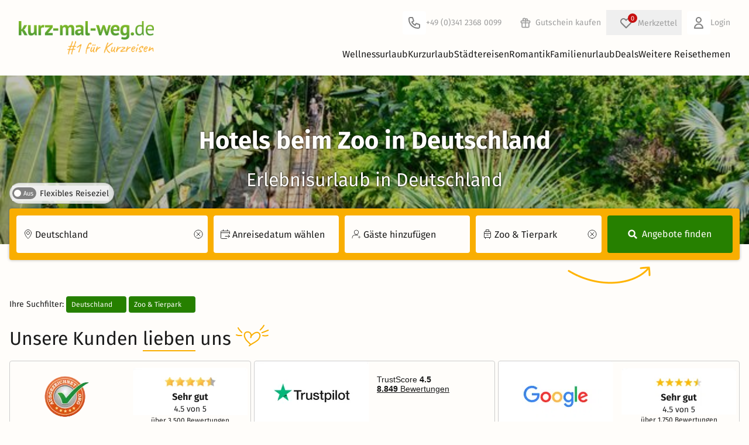

--- FILE ---
content_type: text/html; charset=UTF-8
request_url: https://www.kurz-mal-weg.de/hotel-zoo-deutschland
body_size: 107804
content:
<!DOCTYPE html>
<html lang="de" style="scroll-behavior: smooth">
<head>
    <script>
    window.environment = "prod";
    window.cookieConsentCookieName = "c3po";
    window.portalPageType = "seoSearch";
    window.pageCountryCode = "DE";
    window.exchangeCourseEuroToChf = 0.9268;
    window.initialTrackingEvents = [{"event":"page_view","page_type":"landing"}]
    window.itemPool = {"ar_225467":{"item_id":"225467","item_name":"ZOOtopia - 3 Tage Leipzig","index":1,"item_brand":"KMW","item_category":"arrangement","item_list_id":"search","price":104.4,"contract_type":"VM"},"ar_87858":{"item_id":"87858","item_name":"Zoo-Erlebnis Leipzig \u2013 \u00dcbernachtung & Fr\u00fchst\u00fcck","index":2,"item_brand":"KMW","item_category":"arrangement","item_list_id":"search","price":111.6,"contract_type":"VA"},"ar_225471":{"item_id":"225471","item_name":"ZOO in a Day - 2 Tage in der s\u00e4chsischen Metropole","index":3,"item_brand":"KMW","item_category":"arrangement","item_list_id":"search","price":60.35,"contract_type":"VM"},"ar_225472":{"item_id":"225472","item_name":"Doppelt entdecken: Zoo + Stadt - 4 Tage in Leipzig","index":4,"item_brand":"KMW","item_category":"arrangement","item_list_id":"search","price":175.5,"contract_type":"VM"},"ar_201937":{"item_id":"201937","item_name":"3 sch\u00f6ne Tage im Taunus inkl. Besuch im Opel Zoo","index":5,"item_brand":"KMW","item_category":"arrangement","item_list_id":"search","price":99.0,"contract_type":"VA"},"ar_130560":{"item_id":"130560","item_name":"4 Tage UrlaubsTr\u00e4ume inkl. HP Plus","index":6,"item_brand":"KMW","item_category":"arrangement","item_list_id":"search","price":149.0,"contract_type":"VA"},"ar_230024":{"item_id":"230024","item_name":"Zoo Abenteuer in Leipzig - 3 Tage","index":7,"item_brand":"KMW","item_category":"arrangement","item_list_id":"search","price":174.0,"contract_type":"VA"},"ar_88422":{"item_id":"88422","item_name":"Zoobesuch in Leipzig mit Bringservice","index":8,"item_brand":"KMW","item_category":"arrangement","item_list_id":"search","price":170.0,"contract_type":"VA"},"ar_92793":{"item_id":"92793","item_name":"Familien-Kurzurlaub L\u00fcneburger Heide","index":9,"item_brand":"KMW","item_category":"arrangement","item_list_id":"search","price":212.0,"contract_type":"VA"},"ar_160026":{"item_id":"160026","item_name":"Reise um die Welt - Zoo Leipzig! - 3 Tage","index":10,"item_brand":"KMW","item_category":"arrangement","item_list_id":"search","price":134.0,"contract_type":"VA"},"ar_93495":{"item_id":"93495","item_name":"2 Tage - Tierisches Vergn\u00fcgen in Zoom Erlebniswelt","index":11,"item_brand":"KMW","item_category":"arrangement","item_list_id":"search","price":89.5,"contract_type":"VA"},"ar_196700":{"item_id":"196700","item_name":"Affe, L\u00f6we & Co. - Zoobesuch in Leipzig - 2 Tage","index":12,"item_brand":"KMW","item_category":"arrangement","item_list_id":"search","price":66.0,"contract_type":"VA"},"ar_225474":{"item_id":"225474","item_name":"Best of Leipzig: Zoo + City - 5 Tage in Leipzig","index":13,"item_brand":"KMW","item_category":"arrangement","item_list_id":"search","price":220.5,"contract_type":"VM"},"ar_86013":{"item_id":"86013","item_name":"4 tierische Tage in Hannover","index":14,"item_brand":"KMW","item_category":"arrangement","item_list_id":"search","price":210.75,"contract_type":"VM"},"ar_67783":{"item_id":"67783","item_name":"Zu Besuch im ZOO bei Erdmanns & Co. / 2 N\u00e4chte","index":15,"item_brand":"KMW","item_category":"arrangement","item_list_id":"search","price":119.5,"contract_type":"VA"},"ar_219714":{"item_id":"219714","item_name":"B\u00e4r, L\u00f6we & Co. - Zoobesuch in in Leipzig - 3 Tage","index":16,"item_brand":"KMW","item_category":"arrangement","item_list_id":"search","price":114.0,"contract_type":"VA"},"ar_151496":{"item_id":"151496","item_name":"3 tierische Tage in Hannover","index":17,"item_brand":"KMW","item_category":"arrangement","item_list_id":"search","price":140.5,"contract_type":"VM"},"ar_87859":{"item_id":"87859","item_name":"\u00dcbernachtung & Tierabenteuer im Leipziger Zoo","index":18,"item_brand":"KMW","item_category":"arrangement","item_list_id":"search","price":152.1,"contract_type":"VA"},"ar_200126":{"item_id":"200126","item_name":"3 Tage Auszeit mit Zoo und Wellness im Saarland","index":19,"item_brand":"KMW","item_category":"arrangement","item_list_id":"search","price":149.0,"contract_type":"VA"},"ar_227585":{"item_id":"227585","item_name":"3 tierische Wintertage in Hannover!","index":20,"item_brand":"KMW","item_category":"arrangement","item_list_id":"search","price":140.5,"contract_type":"VM"},"ar_92294":{"item_id":"92294","item_name":"5 Familientage mit tierischem Abenteuer","index":21,"item_brand":"KMW","item_category":"arrangement","item_list_id":"search","price":389.0,"contract_type":"VA"},"ar_193709":{"item_id":"193709","item_name":"3 Tage Freizeitspa\u00df im Leipziger Zoo f\u00fcr die Familie","index":22,"item_brand":"KMW","item_category":"arrangement","item_list_id":"search","price":139.0,"contract_type":"VA"},"ar_59086":{"item_id":"59086","item_name":"4 Tage Mei\u00dfen mit Kind und Kegel inkl. HP Plus","index":23,"item_brand":"KMW","item_category":"arrangement","item_list_id":"search","price":245.0,"contract_type":"VA"},"ar_193712":{"item_id":"193712","item_name":"4 Tage Freizeitspa\u00df im Leipziger Zoo f\u00fcr die Familie","index":24,"item_brand":"KMW","item_category":"arrangement","item_list_id":"search","price":189.0,"contract_type":"VA"},"ar_61151":{"item_id":"61151","item_name":"Elbflorenz & Zoo-Erlebnis Elbtal-Dresden - 3 Tage","index":25,"item_brand":"KMW","item_category":"arrangement","item_list_id":"search","price":121.0,"contract_type":"VA"},"ar_227586":{"item_id":"227586","item_name":"4 tierische Wintertage in Hannover","index":26,"item_brand":"KMW","item_category":"arrangement","item_list_id":"search","price":210.75,"contract_type":"VM"},"ar_225574":{"item_id":"225574","item_name":"Sommerurlaub in Erfurt - 6 Tage","index":27,"item_brand":"KMW","item_category":"arrangement","item_list_id":"search","price":424.5,"contract_type":"VM"}}
    window.portalEventTracking = true
    window.agent = "kmw"
    window.offerDummyImageSrc = "https://cdn.kurz-mal-weg.de/image/statics/kmw_offer_dummy.png"

            window.semSmpl = false;
    
            window.fromSmpl = false;
    
            window.filterCollector = {
            search_location: 'Deutschland',
            search_start_date: '',
            search_duration: 0,
            search_number_of_guests: 0,             search_theme: [51],
            search_details: {
                radius_distance: '0km',
                price_min: 53,
                price_max: 608,
                length_of_stay: null,                 user_score_min: 0,
                hotel_stars_min: 0,
                catering: [],
            },
            num_results: 172,
            num_results_shown: 27,
            results_page: 1,
        };
    </script>
    <script>
    function getCookieValue(name) {
        const cookies = document.cookie.split('; ');
        for (let cookie of cookies) {
            if (cookie.startsWith(`${name}=`)) {
                return cookie.substring(name.length + 1);
            }
        }
        return null;
    }
    function readCookieAsJson(name) {
        const cookieValue = getCookieValue(name);
        if (!cookieValue) {
            return null;
        }
        try {
            return JSON.parse(decodeURIComponent(cookieValue));
        } catch (error) {
            return null;
        }
    }
    function hasAdStorage(cookieName) {
        const cookie = readCookieAsJson(cookieName);
        if (
            !cookie ||
            typeof cookie !== "object" ||
            !("accepted" in cookie)
        ) {
            return false;
        }
        const { accepted } =  cookie;

        return Array.isArray(accepted) && accepted.includes('analytics_storage');
    }

    window["optimizely"] = window["optimizely"] || [];
    window["optimizely"].push({
        "type": "optOut",
        "isOptOut": !hasAdStorage(window.cookieConsentCookieName)
    });
</script>
<script src="https://cdn.optimizely.com/js/5870640683548672.js"></script>
        <link rel="preconnect" href="https://assets.kurz-mal-weg.de/" crossorigin>
    <link rel="dns-prefetch" href="https://assets.kurz-mal-weg.de/">
    <link rel="preconnect" href="https://cdn.kurz-mal-weg.de/" crossorigin>
    <link rel="dns-prefetch" href="https://cdn.kurz-mal-weg.de/">
    <meta charset="UTF-8">
                        <meta name="robots" content="index, follow, max-image-preview:large">
    <meta name="viewport" content="width=device-width, initial-scale=1, minimum-scale=1, maximum-scale=1.0, user-scalable=no">
    <meta http-equiv="X-UA-Compatible" content="IE=11" />
                <meta name="title" content="Hotel beim Zoo in Deutschland mit Eintritt. Tierische Ferien | kurz-mal-weg.de">
        <meta name="description" content="Buchen Sie hier Ihren Eintritt für den Zoo in Deutschland und buchen Sie ein familienfreundliches Hotel dazu. Die besten Angebote hier! ✓">
    
    <title>    Hotel beim Zoo in Deutschland mit Eintritt. Tierische Ferien | kurz-mal-weg.de
</title>
                            <link rel="canonical"
                  href="https://www.kurz-mal-weg.de/hotel-zoo-deutschland"/>
            
            <link rel="shortcut icon" type="image/png" href="/favicon-16.png">
        <link rel="shortcut icon" type="image/jpg" href="/Favicon_48x48.jpg">
        <link rel="shortcut icon" type="image/jpg" href="/Favicon_96x96.jpg">
        <link rel="apple-touch-icon" sizes="192x192" href="/apple-touch-icon.png">
    
    
    <link rel="alternate" href="https://www.kurz-mal-weg.de/hotel-zoo-deutschland" hreflang="de-DE"/>
    <link rel="alternate" href="https://www.kurz-mal-weg.at/hotel-zoo-deutschland" hreflang="de-AT"/>
    <link rel="alternate" href="https://www.kurz-mal-weg.ch/hotel-zoo-deutschland" hreflang="de-CH"/>

            <link crossorigin rel="stylesheet" href="/build/vite/assets/build/tw/scss_tw/critical-Cx7M5u2M.css">
    
    
    <link rel="preload" as="font" type="font/woff2" href="/fonts/firasans/va9E4kDNxMZdWfMOD5Vvl4jLazX3dA.woff2" crossorigin>
<link rel="preload" as="font" type="font/woff2" href="/fonts/firasans/va9B4kDNxMZdWfMOD5VnZKveRhf6Xl7Glw.woff2" crossorigin>
<link rel="preload" as="font" type="font/woff2" href="/fonts/firasans/va9B4kDNxMZdWfMOD5VnLK3eRhf6Xl7Glw.woff2" crossorigin>
<style>
    /* latin */
    @font-face {
        font-family: 'Fira Sans';
        font-style: normal;
        font-weight: 400;
        font-display: swap;
        src: url(/fonts/firasans/va9E4kDNxMZdWfMOD5Vvl4jLazX3dA.woff2) format('woff2');
        unicode-range: U+0000-00FF, U+0131, U+0152-0153, U+02BB-02BC, U+02C6, U+02DA, U+02DC, U+2000-206F, U+2074, U+20AC, U+2122, U+2191, U+2193, U+2212, U+2215, U+FEFF, U+FFFD;
    }
    /* latin */
    @font-face {
        font-family: 'Fira Sans';
        font-style: normal;
        font-weight: 500;
        font-display: swap;
        src: url(/fonts/firasans/va9B4kDNxMZdWfMOD5VnZKveRhf6Xl7Glw.woff2) format('woff2');
        unicode-range: U+0000-00FF, U+0131, U+0152-0153, U+02BB-02BC, U+02C6, U+02DA, U+02DC, U+2000-206F, U+2074, U+20AC, U+2122, U+2191, U+2193, U+2212, U+2215, U+FEFF, U+FFFD;
    }
    /* latin */
    @font-face {
        font-family: 'Fira Sans';
        font-style: normal;
        font-weight: 700;
        font-display: swap;
        src: url(/fonts/firasans/va9B4kDNxMZdWfMOD5VnLK3eRhf6Xl7Glw.woff2) format('woff2');
        unicode-range: U+0000-00FF, U+0131, U+0152-0153, U+02BB-02BC, U+02C6, U+02DA, U+02DC, U+2000-206F, U+2074, U+20AC, U+2122, U+2191, U+2193, U+2212, U+2215, U+FEFF, U+FFFD;
    }
</style>

    <script defer>
        // https://github.com/filamentgroup/loadCSS
        !function(e){"use strict"
            var n=function(n,t,o){function i(e){return f.body?e():void setTimeout(function(){i(e)})}var d,r,a,l,f=e.document,s=f.createElement("link"),u=o||"all"
                return t?d=t:(r=(f.body||f.getElementsByTagName("head")[0]).childNodes,d=r[r.length-1]),a=f.styleSheets,s.rel="stylesheet",s.href=n,s.media="only x",i(function(){d.parentNode.insertBefore(s,t?d:d.nextSibling)}),l=function(e){for(var n=s.href,t=a.length;t--;)if(a[t].href===n)return e()
                    setTimeout(function(){l(e)})},s.addEventListener&&s.addEventListener("load",function(){this.media=u}),s.onloadcssdefined=l,l(function(){s.media!==u&&(s.media=u)}),s}
            "undefined"!=typeof exports?exports.loadCSS=n:e.loadCSS=n}("undefined"!=typeof global?global:this)
    </script>

    <script>
        (function () {
            window.onpageshow = function(event) {
                if (event.persisted) {
                    window.location.reload();
                }
            };
        })()
    </script>

        
    

</head>



<body id="kmwPortalPageBody">


<div id="kmwPortalMainPageWrap" page="seoSearch">
            <div x-data="topinfobar()">
            <template x-if="showInfobar">
                <div class="mainPageInfoBar relative z-[var(--z-main-navigation)]">
                    <template x-for="item in infobar">
                        <div class="relative">
                            <template x-if="item.isActive" >
                                <div :class="'infobar_'+item.ident">
                                    <button class="absolute top-0 right-4 kmw-btn-text kmw-btn-close" type="button" x-on:click="item.isActive=false;closeInfoBar(item.ident)">X</button>
                                    <div x-html="item.markedText" :class="{'normal' : item.type === 1, 'important' : item.type === 2, 'black' : item.type === 3}"></div>
                                </div>
                            </template>
                        </div>
                    </template>
                </div>
            </template>
        </div>
    
            <header class="kmw-header relative bg-white z-[var(--z-main-navigation)]" x-data="mainnavifunctions()">
    <div class="py-2 md:py-4 max-w-7xl mx-auto px-4 sm:px-6 lg:px-8">
        <div class="flex items-center gap-4 shrink-0">
            <div class="kmw-header-logo">
                




<a class="flex font-medium items-center"
     href="https://www.kurz-mal-weg.de" title="www.kurz-mal-weg.de" element="home" placement="header"
    x-data="callToActionTrack()"
    x-on:click="clickOnNavigation(
        $event,
        {
            elementName: 'home',
            placement: 'header',
            link: 'https://www.kurz-mal-weg.de',
        },
        '_self')">
    




<img class="" src="/images/kmw_logo_print_wort_rechts.png" alt="Kurz mal weg Logo" width="285" height="70" />

</a>

            </div>
            <div id="headerNavigation" class="w-full kmw-header-navigation">
               
    <div class="kmw-header-navigation-interaction items-center">
        <div>
            


<a class="kmw-link-functions items-center md:mr-4 flex"
    event="clickOnTel" href="tel:+4934123680099" element="Kundenservice" placement="header"
   x-data="callToActionTrack()"
   x-on:click="clickOnTel(
       $event,
       {
            elementName: 'Kundenservice',
            placement: 'header',
            link: 'tel:+4934123680099',
            
        },
      '_self')">
    <svg viewBox="0 0 40 40" width="40">
                    <path d="M0 4C0 1.79086 1.79086 0 4 0H36C38.2091 0 40 1.79086 40 4V36C40 38.2091 38.2091 40 36 40H4C1.79086 40 0 38.2091 0 36V4Z" fill="white"/>
                    <path d="M17.2279 11.6838L16.2792 12L16.2792 12L17.2279 11.6838ZM18.7257 16.1772L17.7771 16.4934L18.7257 16.1772ZM18.2243 17.3879L18.6715 18.2823L18.6715 18.2823L18.2243 17.3879ZM15.967 18.5165L15.5198 17.6221C15.0398 17.8621 14.8348 18.4383 15.0554 18.9275L15.967 18.5165ZM21.4835 24.033L21.0725 24.9446C21.5618 25.1652 22.1379 24.9602 22.3779 24.4802L21.4835 24.033ZM22.6121 21.7757L21.7177 21.3285L22.6121 21.7757ZM23.8228 21.2743L23.5066 22.2229L23.5066 22.2229L23.8228 21.2743ZM28.3162 22.7721L28.6325 21.8234L28.3162 22.7721ZM13 10C11.3431 10 10 11.3431 10 13H12C12 12.4477 12.4477 12 13 12V10ZM16.2792 10H13V12H16.2792V10ZM18.1766 11.3675C17.9044 10.5509 17.1401 10 16.2792 10V12L16.2792 12L18.1766 11.3675ZM19.6744 15.861L18.1766 11.3675L16.2792 12L17.7771 16.4934L19.6744 15.861ZM18.6715 18.2823C19.5617 17.8372 19.9892 16.8052 19.6744 15.861L17.7771 16.4934L17.7771 16.4934L18.6715 18.2823ZM16.4142 19.4109L18.6715 18.2823L17.7771 16.4934L15.5198 17.6221L16.4142 19.4109ZM21.8945 23.1214C19.6721 22.1194 17.8806 20.3279 16.8786 18.1055L15.0554 18.9275C16.2579 21.5946 18.4054 23.7421 21.0725 24.9446L21.8945 23.1214ZM21.7177 21.3285L20.5891 23.5858L22.3779 24.4802L23.5066 22.2229L21.7177 21.3285ZM24.139 20.3256C23.1948 20.0108 22.1628 20.4383 21.7177 21.3285L23.5066 22.2229L23.5066 22.2229L24.139 20.3256ZM28.6325 21.8234L24.139 20.3256L23.5066 22.2229L28 23.7208L28.6325 21.8234ZM30 23.7208C30 22.8599 29.4491 22.0956 28.6325 21.8234L28 23.7208H30ZM30 27V23.7208H28V27H30ZM27 30C28.6569 30 30 28.6569 30 27H28C28 27.5523 27.5523 28 27 28V30ZM26 30H27V28H26V30ZM10 14C10 22.8366 17.1634 30 26 30V28C18.268 28 12 21.732 12 14H10ZM10 13V14H12V13H10Z" fill="#808080"/>
                </svg>
                <span class="hidden md:inline">
                     +49 (0)341 2368 0099
                </span>
            </a>
        </div>
        <div>
            

<a class="kmw-link-functions hidden md:flex items-center"
     href="/erlebnisgutscheine" title="Gutschein kaufen" element="Gutschein kaufen" placement="header_navigation"
    x-data="callToActionTrack()"
    x-on:click="clickOnNavigation(
        $event,
        {
            elementName: 'Gutschein kaufen',
            placement: 'header_navigation',
            link: '/erlebnisgutscheine',
        },
        '_self')">
                        <svg width="34" height="34" viewBox="0 0 40 40" fill="none">
                        <path d="M0 4C0 1.79086 1.79086 0 4 0H36C38.2091 0 40 1.79086 40 4V36C40 38.2091 38.2091 40 36 40H4C1.79086 40 0 38.2091 0 36V4Z" fill="none"/>
                        <path d="M20 16V29M20 16C20 16 20 14.5072 20 14C20 12.8954 20.8954 12 22 12C23.1046 12 24 12.8954 24 14C24 15.1046 23.1046 16 22 16C21.4027 16 20 16 20 16ZM20 16C20 16 20 14.0629 20 13.5C20 12.1193 18.8807 11 17.5 11C16.1193 11 15 12.1193 15 13.5C15 14.8807 16.1193 16 17.5 16C18.3178 16 20 16 20 16ZM13 20H27M13 20C11.8954 20 11 19.1046 11 18C11 16.8954 11.8954 16 13 16H27C28.1046 16 29 16.8954 29 18C29 19.1046 28.1046 20 27 20M13 20L13 27C13 28.1046 13.8954 29 15 29H25C26.1046 29 27 28.1046 27 27V20" stroke="#9e9e9e" stroke-width="2" stroke-linecap="round" stroke-linejoin="round"/>
                    </svg>
                                <span class="">Gutschein kaufen</span>
            </a>
        </div>
                <div >
            <div><div class="wishlist-container md:relative" x-data="wishlistData()" x-init="wishlistInit()"><button  x-data="overlayTrigger('wishlist')" x-bind="trigger" class="wishlist-button m-0 flex items-center md:relative kmw-link-functions" :class="{ 'wishlist-button-open': isVisible }" type="button"><span class="wish-list relative flex items-center md:ml-1.5"><span class="absolute bg-red kmw-t-0 " x-text="$store.wishlist.itemCount"></span><svg width="40" height="40" viewBox="0 0 40 40" fill="none" xmlns="http://www.w3.org/2000/svg"><path d="M0 4C0 1.79086 1.79086 0 4 0H36C38.2091 0 40 1.79086 40 4V36C40 38.2091 38.2091 40 36 40H4C1.79086 40 0 38.2091 0 36V4Z" fill="none"/><path d="M12.318 14.318C10.5607 16.0754 10.5607 18.9246 12.318 20.682L20.0001 28.364L27.682 20.682C29.4393 18.9246 29.4393 16.0754 27.682 14.318C25.9246 12.5607 23.0754 12.5607 21.318 14.318L20.0001 15.6361L18.682 14.318C16.9246 12.5607 14.0754 12.5607 12.318 14.318Z" stroke="#808080" stroke-width="2" stroke-linecap="round" stroke-linejoin="round"/></svg></span><span class="hidden md:inline">Merkzettel</span></button><template
     x-data="overlay(&#039;wishlist&#039;, {
        type: &#039;modal&#039;,
        isDismissable: true,
        preventScroll: true,
        closeOnBack: false,
        trapFocus: true
    })" x-bind="handler"

            x-teleport="body"
    ><div
        class="fixed inset-0 overflow-hidden bg-black/60 flex items-center justify-center p-3 z-[--z-modal-bg]"

         x-cloak x-transition.opacity x-bind="backdrop"
    ><div
            id="wishlist"
            class="pb-6 pt-8 relative bg-white flex flex-col rounded-sm overflow-hidden shadow-xl z-[--z-modal-bg] max-h-[90vh] w-full md:w-[800px]"

             x-bind="root" x-transition
        ><section
    class="overflow-y-auto grow px-4"

     tabindex="-1" role="dialog" x-bind="dialog"
><button class="absolute right-2 top-2 cursor-pointer" x-track:click.interaction="{elementName:'close_popup', placement:'wishlist'}" @click="$store.overlayHandler.close('wishlist'); $event.stopPropagation();"><svg viewBox="0 0 32 32" class="size-4 fill-grey-old hover:fill-global"><g><path d="M28.448 31.546l-14.682-14.688c-0.192-0.192-0.314-0.474-0.314-0.723s0.128-0.538 0.314-0.723l14.682-14.688c0.192-0.192 0.474-0.314 0.723-0.314s0.538 0.128 0.723 0.314l1.574 1.574c0.192 0.192 0.314 0.442 0.314 0.723 0 0.25-0.128 0.538-0.314 0.723l-12.378 12.39 12.384 12.384c0.192 0.192 0.314 0.474 0.314 0.723s-0.128 0.538-0.314 0.723l-1.574 1.574c-0.192 0.192-0.474 0.314-0.723 0.314s-0.538-0.115-0.73-0.307z"></path><path d="M3.731 0.723l14.688 14.688c0.192 0.192 0.314 0.474 0.314 0.723s-0.128 0.538-0.314 0.723l-14.688 14.688c-0.192 0.192-0.474 0.314-0.723 0.314s-0.538-0.128-0.723-0.314l-1.574-1.574c-0.192-0.192-0.314-0.442-0.314-0.723 0-0.25 0.128-0.538 0.314-0.723l12.384-12.384-12.384-12.397c-0.192-0.192-0.314-0.474-0.314-0.723s0.128-0.538 0.314-0.723l1.574-1.574c0.192-0.192 0.474-0.314 0.723-0.314s0.538 0.122 0.723 0.314z"></path></g></svg><span class="sr-only">Close</span></button><template x-if="$store.wishlist.wishlist.length > 0"><div class="flex flex-col"><div class="kmw-h2">Ihr Merkzettel</div><div class="kmw-wishlist-modal-list pb-4"><template x-for="(wishlistItem, index) in $store.wishlist.wishlist"><div class="wishlist-item flex flex-col sm:grid grid-cols-5 sm:gap-4 relative rounded-md overflow-hidden shrink-0 shadow-global sm:shadow-none sm:py-2.5 sm:border-b sm:border-grey sm:rounded-none"><div class="relative"><img loading="lazy" 
                                    class="w-full md:rounded-sm" 
                                    :src="`${wishlistItem.img}${wishlistItem.img.includes('?') ? '&' : '?'}height=400&aspect_ratio=4:3`" 
                                    onerror="this.onerror=null;this.src='https://cdn.kurz-mal-weg.de/image/statics/kmw_offer_dummy.png';"><div class="text-right flex-1 h-full absolute top-4 right-4 block sm:hidden"><button class="delete-wishlist-item kmw-tooltip kmw-tt-left kmw-btn kmw-btn-text size-8 flex items-center justify-center"
                                                x-on:click="removeFromWishlist(wishlistItem)" data-tooltip="Angebot entfernen"><div class="bg-white size-full rounded-full absolute inset-0 shadow-sm"></div><i class="fa-solid fa-heart text-red relative align-middle text-[18px]"></i></button></div></div><div class="col-span-3 flex flex-col justify-between px-4 pt-3.5 pb-0 sm:p-0 border-x border-line-border-grey/60 sm:border-none"><div class="flex flex-col"><div class="wishlist-item-name font-bold" x-text="wishlistItem.name"></div><template x-if="!wishlistItem.isMusical"><div class="flex gap-1.5 py-1 items-center"><span x-text="wishlistItem.hotelName" class="truncate"></span><template x-if="wishlistItem.stars"><span x-data="providerStarsData()" x-init="generateStars()" class="whitespace-nowrap kmw-provider-stars flex items-center"><template x-for="n in starsArr[0]"><!----><svg viewBox="0 0 12 12" class="icon-starFull inline"><use xlink:href="/images/icons/icon_stars.svg#icon-starFull"></use></svg><!----></template><!----><template x-if="starsArr[1]"><!----><svg viewBox="0 0 12 12" class="icon-starHalf inline"><use xlink:href="/images/icons/icon_stars.svg#icon-starHalf"></use></svg><!----></template></span></template></div></template><div x-text="wishlistItem.location"></div></div><div><span x-show="!wishlistItem.isMusical" x-text="buildDurationString(wishlistItem)"></span><span class="font-bold text-xl ml-1" x-text="wishlistItem.priceFormatted"></span></div></div><div class="flex flex-col p-4 pt-0 border border-t-0 rounded-b-md border-line-border-grey/60 sm:border-none sm:p-0"><div class="text-right flex-1 h-full hidden sm:block"><button class="delete-wishlist-item kmw-tooltip kmw-tt-left kmw-btn kmw-btn-text" x-on:click="removeFromWishlist(wishlistItem)" data-tooltip="Angebot entfernen"><i class="fa-solid fa-heart fa-xl text-red"></i></button></div><div class="text-center"><a class="kmw-btn kmw-btn-primary kmw-btn-small w-full block mt-2 sm:mt-0" x-bind="maskedOfferUrl(wishlistItem.url, wishlistItem.id)">Zum Angebot</a></div></div></div></template></div></div></template><template x-if="$store.wishlist.wishlist.length === 0"><div class="flex flex-col"><div class="kmw-h2 mb-2 sm:mb-4">Ihr Merkzettel ist leer</div><div class="flex flex-col sm:grid sm:grid-cols-[1fr_4fr] md:grid-cols-[1fr_3fr] gap-2 sm:gap-4 mb-6"><div class="h-full"><img
                                loading="lazy"
                                class="rounded-sm w-full h-full object-cover"
                                width="640"
                                height="426"
                                src="https://cdn.kurz-mal-weg.de/image/statics/empty_wishlist.jpeg"
                                sizes="(min-width: 640px) 20vw, 90vw"
                                srcset="
                                    https://cdn.kurz-mal-weg.de/image/statics/empty_wishlist.jpeg?width=320&quality=80 320w,
                                    https://cdn.kurz-mal-weg.de/image/statics/empty_wishlist.jpeg?width=480&quality=80 480w,
                                    https://cdn.kurz-mal-weg.de/image/statics/empty_wishlist.jpeg?width=640&quality=80 640w
                                "
                                alt=""
                            ></div><div class="flex flex-col justify-between gap-2"><div class="text-base">Ob Wellnessurlaub, Städtereisen oder Familienurlaub – speichern Sie Ihre Favoriten auf dem Merkzettel und behalten Sie den Überblick.</div><div class="flex sm:justify-end"><button
    class="rounded-sm px-4 py-2 box-border border border-[transparent] max-h-[64px] flex items-center justify-center disabled:cursor-auto disabled:bg-white bg-primary text-white hover:bg-green-light active:bg-green-dark disabled:border-primary disabled:text-grey-dark text-xs w-full sm:w-fit"

     type="button" x-bind="maskedSmplSearch(true)"
>
    Jetzt Angebote finden</button></div></div></div><div class="grid grid-cols-[auto_1fr] gap-4 bg-global-background-lightblue rounded-sm p-4 items-center"><i class="fa-duotone fa-regular fa-heart fa-3x [--fa-primary-color:var(--hsl-color-red)] [--fa-secondary-color:white]"></i><div><b>So fügen Sie Angebote zum Merkzettel hinzu</b><br/>
                            Klicken Sie einfach auf das Herzsymbol bei einem Angebot, um es dem Merkzettel hinzuzufügen. So können Sie Ihre Favoriten jederzeit wiederfinden!
                        </div></div></div></template></section></div></div></template></div></div>        </div>
        <div>
            

<a class="kmw-link-functions hidden md:flex items-center"
     href="/login" title="Login" element="Login" placement="header_navigation"
    x-data="callToActionTrack()"
    x-on:click="clickOnNavigation(
        $event,
        {
            elementName: 'Login',
            placement: 'header_navigation',
            link: '/login',
        },
        '_self')">
    <svg width="40" height="40" viewBox="0 0 40 40" fill="none" xmlns="http://www.w3.org/2000/svg">
                    <path d="M0 4C0 1.79086 1.79086 0 4 0H36C38.2091 0 40 1.79086 40 4V36C40 38.2091 38.2091 40 36 40H4C1.79086 40 0 38.2091 0 36V4Z" fill="white"/>
                    <path d="M24 15C24 17.2091 22.2091 19 20 19C17.7909 19 16 17.2091 16 15C16 12.7909 17.7909 11 20 11C22.2091 11 24 12.7909 24 15Z" stroke="#808080" stroke-width="2" stroke-linecap="round" stroke-linejoin="round"/>
                    <path d="M20 22C16.134 22 13 25.134 13 29H27C27 25.134 23.866 22 20 22Z" stroke="#808080" stroke-width="2" stroke-linecap="round" stroke-linejoin="round"/>
                </svg>
                Login
            </a>
        </div>
                    <div class="md:hidden text-right p-2.5">
                <div class="kmw-menu-toggle inline-block" @click="menuOpen = true;layer = false">
                    <svg width="20" height="20" viewBox="0 0 20 20" xmlns="http://www.w3.org/2000/svg">
                        <rect y="9" width="20" height="2"/>
                        <rect y="3" width="20" height="2"/>
                        <rect y="15" width="20" height="2"/>
                    </svg>
                </div>
            </div>
            </div>

                <div class="kmw-header-navigation-main" @mouseleave="hideLayerNaviSubOnOverlayer();">
                                            <nav class="hidden md:flex justify-end gap-4 kmw-header-navigation-main-wrap" :class="{'hidden' : !menuOpen}">
                            <div class="md:hidden  cursor-pointer text-right h-12" x-show="menuOpen" @click="menuOpen = false;layer = false">
                            <span class="float-right mt-2 mr-2 cursor-pointer">
                                <svg viewBox="0 0 32 32" class="icon-close float-right" style="height: 16px; width:16px;">
                                    <g>
                                        <path d="M28.448 31.546l-14.682-14.688c-0.192-0.192-0.314-0.474-0.314-0.723s0.128-0.538 0.314-0.723l14.682-14.688c0.192-0.192 0.474-0.314 0.723-0.314s0.538 0.128 0.723 0.314l1.574 1.574c0.192 0.192 0.314 0.442 0.314 0.723 0 0.25-0.128 0.538-0.314 0.723l-12.378 12.39 12.384 12.384c0.192 0.192 0.314 0.474 0.314 0.723s-0.128 0.538-0.314 0.723l-1.574 1.574c-0.192 0.192-0.474 0.314-0.723 0.314s-0.538-0.115-0.73-0.307z"></path>
                                        <path d="M3.731 0.723l14.688 14.688c0.192 0.192 0.314 0.474 0.314 0.723s-0.128 0.538-0.314 0.723l-14.688 14.688c-0.192 0.192-0.474 0.314-0.723 0.314s-0.538-0.128-0.723-0.314l-1.574-1.574c-0.192-0.192-0.314-0.442-0.314-0.723 0-0.25 0.128-0.538 0.314-0.723l12.384-12.384-12.384-12.397c-0.192-0.192-0.314-0.474-0.314-0.723s0.128-0.538 0.314-0.723l1.574-1.574c0.192-0.192 0.474-0.314 0.723-0.314s0.538 0.122 0.723 0.314z"></path>
                                    </g>
                                </svg>
                            </span>
                            </div>
                                                            <div class="kmw-header-navigation-main-link" @mouseover="showLayerNaviSubOnOver();" @click="selected !== 1 ? selected = 1 : selected = null">
                                    <div @click="selected === 1 || $store.MQ.mediaBreakPoint.viewport > 7">
                                        

<a class="kmw-link-navi"
     href="https://www.kurz-mal-weg.de/wellnessurlaub" rel="" title="Wellnessurlaub" element="Wellnessurlaub" placement="main_menu"
    x-data="callToActionTrack()"
    x-on:click="clickOnNavigation(
        $event,
        {
            elementName: 'Wellnessurlaub',
            placement: 'main_menu',
            link: 'https://www.kurz-mal-weg.de/wellnessurlaub',
        },
        '_self')">
    Wellnessurlaub
                                        </a>
                                    </div>
                                                                            <button class="md:hidden absolute top-2 right-1" type="button">
                                            <svg viewBox="0 0 32 32" style="height: 12px;width: 12px"
                                                 class="icon-arrowBottom transition-transform duration-700" :class="{'opened': selected === 1}">
                                                <use xlink:href="/images/icons/icon_arrows.svg#icon-arrowBottom"></use>
                                            </svg>
                                        </button>

                                        <div class="kmw-header-navigation-main-dropdown w-full" :class="{'open': selected === 1}">
                                                                                            

<a class="kmw-link-navi-sub"
     href="https://www.kurz-mal-weg.de/wellness-wochenende" rel="" title="Wellness Wochenende" element="Wellnessurlaub &gt; Wellness Wochenende" placement="main_menu"
    x-data="callToActionTrack()"
    x-on:click="clickOnNavigation(
        $event,
        {
            elementName: 'Wellnessurlaub &gt; Wellness Wochenende',
            placement: 'main_menu',
            link: 'https://www.kurz-mal-weg.de/wellness-wochenende',
        },
        '_self')">
    Wellness Wochenende
                                                </a>
                                                                                            

<a class="kmw-link-navi-sub"
     href="https://www.kurz-mal-weg.de/wellnesshotel" rel="" title="Wellnesshotels" element="Wellnessurlaub &gt; Wellnesshotels" placement="main_menu"
    x-data="callToActionTrack()"
    x-on:click="clickOnNavigation(
        $event,
        {
            elementName: 'Wellnessurlaub &gt; Wellnesshotels',
            placement: 'main_menu',
            link: 'https://www.kurz-mal-weg.de/wellnesshotel',
        },
        '_self')">
    Wellnesshotels
                                                </a>
                                                                                            

<a class="kmw-link-navi-sub"
     href="https://www.kurz-mal-weg.de/wellnesshotel-deutschland" rel="" title="Wellnesshotels in Deutschland" element="Wellnessurlaub &gt; Wellnesshotels in Deutschland" placement="main_menu"
    x-data="callToActionTrack()"
    x-on:click="clickOnNavigation(
        $event,
        {
            elementName: 'Wellnessurlaub &gt; Wellnesshotels in Deutschland',
            placement: 'main_menu',
            link: 'https://www.kurz-mal-weg.de/wellnesshotel-deutschland',
        },
        '_self')">
    Wellnesshotels in Deutschland
                                                </a>
                                                                                            

<a class="kmw-link-navi-sub"
     href="https://www.kurz-mal-weg.de/wellnesshotel-bayern" rel="" title="Wellnesshotels in Bayern" element="Wellnessurlaub &gt; Wellnesshotels in Bayern" placement="main_menu"
    x-data="callToActionTrack()"
    x-on:click="clickOnNavigation(
        $event,
        {
            elementName: 'Wellnessurlaub &gt; Wellnesshotels in Bayern',
            placement: 'main_menu',
            link: 'https://www.kurz-mal-weg.de/wellnesshotel-bayern',
        },
        '_self')">
    Wellnesshotels in Bayern
                                                </a>
                                                                                            

<a class="kmw-link-navi-sub"
     href="https://www.kurz-mal-weg.de/wellnesshotel-nrw" rel="" title="Wellnesshotels in NRW" element="Wellnessurlaub &gt; Wellnesshotels in NRW" placement="main_menu"
    x-data="callToActionTrack()"
    x-on:click="clickOnNavigation(
        $event,
        {
            elementName: 'Wellnessurlaub &gt; Wellnesshotels in NRW',
            placement: 'main_menu',
            link: 'https://www.kurz-mal-weg.de/wellnesshotel-nrw',
        },
        '_self')">
    Wellnesshotels in NRW
                                                </a>
                                                                                            

<a class="kmw-link-navi-sub"
     href="https://www.kurz-mal-weg.de/wellnesshotel-brandenburg" rel="" title="Wellnesshotels in Brandenburg" element="Wellnessurlaub &gt; Wellnesshotels in Brandenburg" placement="main_menu"
    x-data="callToActionTrack()"
    x-on:click="clickOnNavigation(
        $event,
        {
            elementName: 'Wellnessurlaub &gt; Wellnesshotels in Brandenburg',
            placement: 'main_menu',
            link: 'https://www.kurz-mal-weg.de/wellnesshotel-brandenburg',
        },
        '_self')">
    Wellnesshotels in Brandenburg
                                                </a>
                                                                                            

<a class="kmw-link-navi-sub"
     href="https://www.kurz-mal-weg.de/wellnesshotel-baden-wuerttemberg" rel="" title="Wellnesshotels in Baden-Württemberg" element="Wellnessurlaub &gt; Wellnesshotels in Baden-Württemberg" placement="main_menu"
    x-data="callToActionTrack()"
    x-on:click="clickOnNavigation(
        $event,
        {
            elementName: 'Wellnessurlaub &gt; Wellnesshotels in Baden-Württemberg',
            placement: 'main_menu',
            link: 'https://www.kurz-mal-weg.de/wellnesshotel-baden-wuerttemberg',
        },
        '_self')">
    Wellnesshotels in Baden-Württemberg
                                                </a>
                                                                                            

<a class="kmw-link-navi-sub"
     href="https://www.kurz-mal-weg.de/wellnesshotel-sachsen" rel="" title="Wellnesshotels in Sachsen" element="Wellnessurlaub &gt; Wellnesshotels in Sachsen" placement="main_menu"
    x-data="callToActionTrack()"
    x-on:click="clickOnNavigation(
        $event,
        {
            elementName: 'Wellnessurlaub &gt; Wellnesshotels in Sachsen',
            placement: 'main_menu',
            link: 'https://www.kurz-mal-weg.de/wellnesshotel-sachsen',
        },
        '_self')">
    Wellnesshotels in Sachsen
                                                </a>
                                                                                            

<a class="kmw-link-navi-sub"
     href="https://www.kurz-mal-weg.de/wellnesshotel-thueringen" rel="" title="Wellnesshotels in Thüringen" element="Wellnessurlaub &gt; Wellnesshotels in Thüringen" placement="main_menu"
    x-data="callToActionTrack()"
    x-on:click="clickOnNavigation(
        $event,
        {
            elementName: 'Wellnessurlaub &gt; Wellnesshotels in Thüringen',
            placement: 'main_menu',
            link: 'https://www.kurz-mal-weg.de/wellnesshotel-thueringen',
        },
        '_self')">
    Wellnesshotels in Thüringen
                                                </a>
                                                                                            

<a class="kmw-link-navi-sub"
     href="https://www.kurz-mal-weg.de/wellnesshotel-hessen" rel="" title="Wellnesshotels in Hessen" element="Wellnessurlaub &gt; Wellnesshotels in Hessen" placement="main_menu"
    x-data="callToActionTrack()"
    x-on:click="clickOnNavigation(
        $event,
        {
            elementName: 'Wellnessurlaub &gt; Wellnesshotels in Hessen',
            placement: 'main_menu',
            link: 'https://www.kurz-mal-weg.de/wellnesshotel-hessen',
        },
        '_self')">
    Wellnesshotels in Hessen
                                                </a>
                                                                                            

<a class="kmw-link-navi-sub"
     href="https://www.kurz-mal-weg.de/wellnesshotel-niedersachsen" rel="" title="Wellnesshotels in Niedersachsen" element="Wellnessurlaub &gt; Wellnesshotels in Niedersachsen" placement="main_menu"
    x-data="callToActionTrack()"
    x-on:click="clickOnNavigation(
        $event,
        {
            elementName: 'Wellnessurlaub &gt; Wellnesshotels in Niedersachsen',
            placement: 'main_menu',
            link: 'https://www.kurz-mal-weg.de/wellnesshotel-niedersachsen',
        },
        '_self')">
    Wellnesshotels in Niedersachsen
                                                </a>
                                                                                            

<a class="kmw-link-navi-sub"
     href="https://www.kurz-mal-weg.de/wellnesshotel-harz" rel="" title="Wellnesshotels im Harz" element="Wellnessurlaub &gt; Wellnesshotels im Harz" placement="main_menu"
    x-data="callToActionTrack()"
    x-on:click="clickOnNavigation(
        $event,
        {
            elementName: 'Wellnessurlaub &gt; Wellnesshotels im Harz',
            placement: 'main_menu',
            link: 'https://www.kurz-mal-weg.de/wellnesshotel-harz',
        },
        '_self')">
    Wellnesshotels im Harz
                                                </a>
                                                                                            

<a class="kmw-link-navi-sub"
     href="https://www.kurz-mal-weg.de/wellnesshotel-ostsee" rel="" title="Wellnesshotels an der Ostsee" element="Wellnessurlaub &gt; Wellnesshotels an der Ostsee" placement="main_menu"
    x-data="callToActionTrack()"
    x-on:click="clickOnNavigation(
        $event,
        {
            elementName: 'Wellnessurlaub &gt; Wellnesshotels an der Ostsee',
            placement: 'main_menu',
            link: 'https://www.kurz-mal-weg.de/wellnesshotel-ostsee',
        },
        '_self')">
    Wellnesshotels an der Ostsee
                                                </a>
                                                                                            

<a class="kmw-link-navi-sub"
     href="https://www.kurz-mal-weg.de/wellnesshotel-nordsee" rel="" title="Wellnesshotels an der Nordsee" element="Wellnessurlaub &gt; Wellnesshotels an der Nordsee" placement="main_menu"
    x-data="callToActionTrack()"
    x-on:click="clickOnNavigation(
        $event,
        {
            elementName: 'Wellnessurlaub &gt; Wellnesshotels an der Nordsee',
            placement: 'main_menu',
            link: 'https://www.kurz-mal-weg.de/wellnesshotel-nordsee',
        },
        '_self')">
    Wellnesshotels an der Nordsee
                                                </a>
                                                                                            

<a class="kmw-link-navi-sub"
     href="https://www.kurz-mal-weg.de/wellnesshotel-schwarzwald" rel="" title="Wellnesshotels im Schwarzwald" element="Wellnessurlaub &gt; Wellnesshotels im Schwarzwald" placement="main_menu"
    x-data="callToActionTrack()"
    x-on:click="clickOnNavigation(
        $event,
        {
            elementName: 'Wellnessurlaub &gt; Wellnesshotels im Schwarzwald',
            placement: 'main_menu',
            link: 'https://www.kurz-mal-weg.de/wellnesshotel-schwarzwald',
        },
        '_self')">
    Wellnesshotels im Schwarzwald
                                                </a>
                                                                                            

<a class="kmw-link-navi-sub"
     href="https://www.kurz-mal-weg.de/wellnesshotel-bayerischer-wald" rel="" title="Wellnesshotels im Bayerischen Wald" element="Wellnessurlaub &gt; Wellnesshotels im Bayerischen Wald" placement="main_menu"
    x-data="callToActionTrack()"
    x-on:click="clickOnNavigation(
        $event,
        {
            elementName: 'Wellnessurlaub &gt; Wellnesshotels im Bayerischen Wald',
            placement: 'main_menu',
            link: 'https://www.kurz-mal-weg.de/wellnesshotel-bayerischer-wald',
        },
        '_self')">
    Wellnesshotels im Bayerischen Wald
                                                </a>
                                                                                            

<a class="kmw-link-navi-sub"
     href="https://www.kurz-mal-weg.de/spa-hotel" rel="" title="Spa Hotels" element="Wellnessurlaub &gt; Spa Hotels" placement="main_menu"
    x-data="callToActionTrack()"
    x-on:click="clickOnNavigation(
        $event,
        {
            elementName: 'Wellnessurlaub &gt; Spa Hotels',
            placement: 'main_menu',
            link: 'https://www.kurz-mal-weg.de/spa-hotel',
        },
        '_self')">
    Spa Hotels
                                                </a>
                                                                                            

<a class="kmw-link-navi-sub"
     href="https://www.kurz-mal-weg.de/last-minute-wellness" rel="" title="Last Minute Wellness" element="Wellnessurlaub &gt; Last Minute Wellness" placement="main_menu"
    x-data="callToActionTrack()"
    x-on:click="clickOnNavigation(
        $event,
        {
            elementName: 'Wellnessurlaub &gt; Last Minute Wellness',
            placement: 'main_menu',
            link: 'https://www.kurz-mal-weg.de/last-minute-wellness',
        },
        '_self')">
    Last Minute Wellness
                                                </a>
                                                                                            

<a class="kmw-link-navi-sub"
     href="https://www.kurz-mal-weg.de/wellness-schnaeppchen" rel="" title="Wellness Schnäppchen" element="Wellnessurlaub &gt; Wellness Schnäppchen" placement="main_menu"
    x-data="callToActionTrack()"
    x-on:click="clickOnNavigation(
        $event,
        {
            elementName: 'Wellnessurlaub &gt; Wellness Schnäppchen',
            placement: 'main_menu',
            link: 'https://www.kurz-mal-weg.de/wellness-schnaeppchen',
        },
        '_self')">
    Wellness Schnäppchen
                                                </a>
                                                                                            

<a class="kmw-link-navi-sub"
     href="https://www.kurz-mal-weg.de/wellness-tag" rel="" title="Wellness Tag" element="Wellnessurlaub &gt; Wellness Tag" placement="main_menu"
    x-data="callToActionTrack()"
    x-on:click="clickOnNavigation(
        $event,
        {
            elementName: 'Wellnessurlaub &gt; Wellness Tag',
            placement: 'main_menu',
            link: 'https://www.kurz-mal-weg.de/wellness-tag',
        },
        '_self')">
    Wellness Tag
                                                </a>
                                                                                            

<a class="kmw-link-navi-sub"
     href="https://www.kurz-mal-weg.de/vier-tage-wellness" rel="" title="4 Tage Wellness" element="Wellnessurlaub &gt; 4 Tage Wellness" placement="main_menu"
    x-data="callToActionTrack()"
    x-on:click="clickOnNavigation(
        $event,
        {
            elementName: 'Wellnessurlaub &gt; 4 Tage Wellness',
            placement: 'main_menu',
            link: 'https://www.kurz-mal-weg.de/vier-tage-wellness',
        },
        '_self')">
    4 Tage Wellness
                                                </a>
                                                                                    </div>
                                                                    </div>
                                                            <div class="kmw-header-navigation-main-link" @mouseover="showLayerNaviSubOnOver();" @click="selected !== 2 ? selected = 2 : selected = null">
                                    <div @click="selected === 2 || $store.MQ.mediaBreakPoint.viewport > 7">
                                        

<a class="kmw-link-navi"
     href="https://www.kurz-mal-weg.de/kurzurlaub" rel="" title="Kurzurlaub" element="Kurzurlaub" placement="main_menu"
    x-data="callToActionTrack()"
    x-on:click="clickOnNavigation(
        $event,
        {
            elementName: 'Kurzurlaub',
            placement: 'main_menu',
            link: 'https://www.kurz-mal-weg.de/kurzurlaub',
        },
        '_self')">
    Kurzurlaub
                                        </a>
                                    </div>
                                                                            <button class="md:hidden absolute top-2 right-1" type="button">
                                            <svg viewBox="0 0 32 32" style="height: 12px;width: 12px"
                                                 class="icon-arrowBottom transition-transform duration-700" :class="{'opened': selected === 2}">
                                                <use xlink:href="/images/icons/icon_arrows.svg#icon-arrowBottom"></use>
                                            </svg>
                                        </button>

                                        <div class="kmw-header-navigation-main-dropdown w-full" :class="{'open': selected === 2}">
                                                                                            

<a class="kmw-link-navi-sub"
     href="https://www.kurz-mal-weg.de/kurztrip" rel="" title="Kurztrips" element="Kurzurlaub &gt; Kurztrips" placement="main_menu"
    x-data="callToActionTrack()"
    x-on:click="clickOnNavigation(
        $event,
        {
            elementName: 'Kurzurlaub &gt; Kurztrips',
            placement: 'main_menu',
            link: 'https://www.kurz-mal-weg.de/kurztrip',
        },
        '_self')">
    Kurztrips
                                                </a>
                                                                                            

<a class="kmw-link-navi-sub"
     href="https://www.kurz-mal-weg.de/kurzurlaub-deutschland" rel="" title="Kurzurlaub in Deutschland" element="Kurzurlaub &gt; Kurzurlaub in Deutschland" placement="main_menu"
    x-data="callToActionTrack()"
    x-on:click="clickOnNavigation(
        $event,
        {
            elementName: 'Kurzurlaub &gt; Kurzurlaub in Deutschland',
            placement: 'main_menu',
            link: 'https://www.kurz-mal-weg.de/kurzurlaub-deutschland',
        },
        '_self')">
    Kurzurlaub in Deutschland
                                                </a>
                                                                                            

<a class="kmw-link-navi-sub"
     href="https://www.kurz-mal-weg.de/kurzurlaub-bayern" rel="" title="Kurzurlaub in Bayern" element="Kurzurlaub &gt; Kurzurlaub in Bayern" placement="main_menu"
    x-data="callToActionTrack()"
    x-on:click="clickOnNavigation(
        $event,
        {
            elementName: 'Kurzurlaub &gt; Kurzurlaub in Bayern',
            placement: 'main_menu',
            link: 'https://www.kurz-mal-weg.de/kurzurlaub-bayern',
        },
        '_self')">
    Kurzurlaub in Bayern
                                                </a>
                                                                                            

<a class="kmw-link-navi-sub"
     href="https://www.kurz-mal-weg.de/kurzurlaub-nrw" rel="" title="Kurzurlaub in NRW" element="Kurzurlaub &gt; Kurzurlaub in NRW" placement="main_menu"
    x-data="callToActionTrack()"
    x-on:click="clickOnNavigation(
        $event,
        {
            elementName: 'Kurzurlaub &gt; Kurzurlaub in NRW',
            placement: 'main_menu',
            link: 'https://www.kurz-mal-weg.de/kurzurlaub-nrw',
        },
        '_self')">
    Kurzurlaub in NRW
                                                </a>
                                                                                            

<a class="kmw-link-navi-sub"
     href="https://www.kurz-mal-weg.de/kurzurlaub-hamburg" rel="" title="Kurzurlaub in Hamburg" element="Kurzurlaub &gt; Kurzurlaub in Hamburg" placement="main_menu"
    x-data="callToActionTrack()"
    x-on:click="clickOnNavigation(
        $event,
        {
            elementName: 'Kurzurlaub &gt; Kurzurlaub in Hamburg',
            placement: 'main_menu',
            link: 'https://www.kurz-mal-weg.de/kurzurlaub-hamburg',
        },
        '_self')">
    Kurzurlaub in Hamburg
                                                </a>
                                                                                            

<a class="kmw-link-navi-sub"
     href="https://www.kurz-mal-weg.de/kurzurlaub-berlin" rel="" title="Kurzurlaub in Berlin" element="Kurzurlaub &gt; Kurzurlaub in Berlin" placement="main_menu"
    x-data="callToActionTrack()"
    x-on:click="clickOnNavigation(
        $event,
        {
            elementName: 'Kurzurlaub &gt; Kurzurlaub in Berlin',
            placement: 'main_menu',
            link: 'https://www.kurz-mal-weg.de/kurzurlaub-berlin',
        },
        '_self')">
    Kurzurlaub in Berlin
                                                </a>
                                                                                            

<a class="kmw-link-navi-sub"
     href="https://www.kurz-mal-weg.de/kurzurlaub-dresden" rel="" title="Kurzurlaub in Dresden" element="Kurzurlaub &gt; Kurzurlaub in Dresden" placement="main_menu"
    x-data="callToActionTrack()"
    x-on:click="clickOnNavigation(
        $event,
        {
            elementName: 'Kurzurlaub &gt; Kurzurlaub in Dresden',
            placement: 'main_menu',
            link: 'https://www.kurz-mal-weg.de/kurzurlaub-dresden',
        },
        '_self')">
    Kurzurlaub in Dresden
                                                </a>
                                                                                            

<a class="kmw-link-navi-sub"
     href="https://www.kurz-mal-weg.de/kurzurlaub-ostsee" rel="" title="Kurzurlaub an der Ostsee" element="Kurzurlaub &gt; Kurzurlaub an der Ostsee" placement="main_menu"
    x-data="callToActionTrack()"
    x-on:click="clickOnNavigation(
        $event,
        {
            elementName: 'Kurzurlaub &gt; Kurzurlaub an der Ostsee',
            placement: 'main_menu',
            link: 'https://www.kurz-mal-weg.de/kurzurlaub-ostsee',
        },
        '_self')">
    Kurzurlaub an der Ostsee
                                                </a>
                                                                                            

<a class="kmw-link-navi-sub"
     href="https://www.kurz-mal-weg.de/kurzurlaub-nordsee" rel="" title="Kurzurlaub an der Nordsee" element="Kurzurlaub &gt; Kurzurlaub an der Nordsee" placement="main_menu"
    x-data="callToActionTrack()"
    x-on:click="clickOnNavigation(
        $event,
        {
            elementName: 'Kurzurlaub &gt; Kurzurlaub an der Nordsee',
            placement: 'main_menu',
            link: 'https://www.kurz-mal-weg.de/kurzurlaub-nordsee',
        },
        '_self')">
    Kurzurlaub an der Nordsee
                                                </a>
                                                                                            

<a class="kmw-link-navi-sub"
     href="https://www.kurz-mal-weg.de/kurzurlaub-harz" rel="" title="Kurzurlaub im Harz" element="Kurzurlaub &gt; Kurzurlaub im Harz" placement="main_menu"
    x-data="callToActionTrack()"
    x-on:click="clickOnNavigation(
        $event,
        {
            elementName: 'Kurzurlaub &gt; Kurzurlaub im Harz',
            placement: 'main_menu',
            link: 'https://www.kurz-mal-weg.de/kurzurlaub-harz',
        },
        '_self')">
    Kurzurlaub im Harz
                                                </a>
                                                                                            

<a class="kmw-link-navi-sub"
     href="https://www.kurz-mal-weg.de/kurzurlaub-spreewald" rel="" title="Kurzurlaub im Spreewald" element="Kurzurlaub &gt; Kurzurlaub im Spreewald" placement="main_menu"
    x-data="callToActionTrack()"
    x-on:click="clickOnNavigation(
        $event,
        {
            elementName: 'Kurzurlaub &gt; Kurzurlaub im Spreewald',
            placement: 'main_menu',
            link: 'https://www.kurz-mal-weg.de/kurzurlaub-spreewald',
        },
        '_self')">
    Kurzurlaub im Spreewald
                                                </a>
                                                                                            

<a class="kmw-link-navi-sub"
     href="https://www.kurz-mal-weg.de/kurzurlaub-schwarzwald" rel="" title="Kurzurlaub im Schwarzwald" element="Kurzurlaub &gt; Kurzurlaub im Schwarzwald" placement="main_menu"
    x-data="callToActionTrack()"
    x-on:click="clickOnNavigation(
        $event,
        {
            elementName: 'Kurzurlaub &gt; Kurzurlaub im Schwarzwald',
            placement: 'main_menu',
            link: 'https://www.kurz-mal-weg.de/kurzurlaub-schwarzwald',
        },
        '_self')">
    Kurzurlaub im Schwarzwald
                                                </a>
                                                                                            

<a class="kmw-link-navi-sub"
     href="https://www.kurz-mal-weg.de/kurzurlaub-wellness" rel="" title="Kurzurlaub mit Wellness" element="Kurzurlaub &gt; Kurzurlaub mit Wellness" placement="main_menu"
    x-data="callToActionTrack()"
    x-on:click="clickOnNavigation(
        $event,
        {
            elementName: 'Kurzurlaub &gt; Kurzurlaub mit Wellness',
            placement: 'main_menu',
            link: 'https://www.kurz-mal-weg.de/kurzurlaub-wellness',
        },
        '_self')">
    Kurzurlaub mit Wellness
                                                </a>
                                                                                            

<a class="kmw-link-navi-sub"
     href="https://www.kurz-mal-weg.de/kurzurlaub-last-minute" rel="" title="Last Minute Kurzurlaub" element="Kurzurlaub &gt; Last Minute Kurzurlaub" placement="main_menu"
    x-data="callToActionTrack()"
    x-on:click="clickOnNavigation(
        $event,
        {
            elementName: 'Kurzurlaub &gt; Last Minute Kurzurlaub',
            placement: 'main_menu',
            link: 'https://www.kurz-mal-weg.de/kurzurlaub-last-minute',
        },
        '_self')">
    Last Minute Kurzurlaub
                                                </a>
                                                                                            

<a class="kmw-link-navi-sub"
     href="https://www.kurz-mal-weg.de/kurzurlaub-mit-kindern" rel="" title="Kurzurlaub mit Kindern" element="Kurzurlaub &gt; Kurzurlaub mit Kindern" placement="main_menu"
    x-data="callToActionTrack()"
    x-on:click="clickOnNavigation(
        $event,
        {
            elementName: 'Kurzurlaub &gt; Kurzurlaub mit Kindern',
            placement: 'main_menu',
            link: 'https://www.kurz-mal-weg.de/kurzurlaub-mit-kindern',
        },
        '_self')">
    Kurzurlaub mit Kindern
                                                </a>
                                                                                    </div>
                                                                    </div>
                                                            <div class="kmw-header-navigation-main-link" @mouseover="showLayerNaviSubOnOver();" @click="selected !== 3 ? selected = 3 : selected = null">
                                    <div @click="selected === 3 || $store.MQ.mediaBreakPoint.viewport > 7">
                                        

<a class="kmw-link-navi"
     href="https://www.kurz-mal-weg.de/staedtereisen" rel="" title="Städtereisen" element="Städtereisen" placement="main_menu"
    x-data="callToActionTrack()"
    x-on:click="clickOnNavigation(
        $event,
        {
            elementName: 'Städtereisen',
            placement: 'main_menu',
            link: 'https://www.kurz-mal-weg.de/staedtereisen',
        },
        '_self')">
    Städtereisen
                                        </a>
                                    </div>
                                                                            <button class="md:hidden absolute top-2 right-1" type="button">
                                            <svg viewBox="0 0 32 32" style="height: 12px;width: 12px"
                                                 class="icon-arrowBottom transition-transform duration-700" :class="{'opened': selected === 3}">
                                                <use xlink:href="/images/icons/icon_arrows.svg#icon-arrowBottom"></use>
                                            </svg>
                                        </button>

                                        <div class="kmw-header-navigation-main-dropdown w-full" :class="{'open': selected === 3}">
                                                                                            

<a class="kmw-link-navi-sub"
     href="https://www.kurz-mal-weg.de/staedtereise-deutschland" rel="" title="Städtereisen innerhalb Deutschlands" element="Städtereisen &gt; Städtereisen innerhalb Deutschlands" placement="main_menu"
    x-data="callToActionTrack()"
    x-on:click="clickOnNavigation(
        $event,
        {
            elementName: 'Städtereisen &gt; Städtereisen innerhalb Deutschlands',
            placement: 'main_menu',
            link: 'https://www.kurz-mal-weg.de/staedtereise-deutschland',
        },
        '_self')">
    Städtereisen innerhalb Deutschlands
                                                </a>
                                                                                            

<a class="kmw-link-navi-sub"
     href="https://www.kurz-mal-weg.de/staedtereise-hamburg" rel="" title="Städtereisen nach Hamburg" element="Städtereisen &gt; Städtereisen nach Hamburg" placement="main_menu"
    x-data="callToActionTrack()"
    x-on:click="clickOnNavigation(
        $event,
        {
            elementName: 'Städtereisen &gt; Städtereisen nach Hamburg',
            placement: 'main_menu',
            link: 'https://www.kurz-mal-weg.de/staedtereise-hamburg',
        },
        '_self')">
    Städtereisen nach Hamburg
                                                </a>
                                                                                            

<a class="kmw-link-navi-sub"
     href="https://www.kurz-mal-weg.de/staedtereise-berlin" rel="" title="Städtereisen nach Berlin" element="Städtereisen &gt; Städtereisen nach Berlin" placement="main_menu"
    x-data="callToActionTrack()"
    x-on:click="clickOnNavigation(
        $event,
        {
            elementName: 'Städtereisen &gt; Städtereisen nach Berlin',
            placement: 'main_menu',
            link: 'https://www.kurz-mal-weg.de/staedtereise-berlin',
        },
        '_self')">
    Städtereisen nach Berlin
                                                </a>
                                                                                            

<a class="kmw-link-navi-sub"
     href="https://www.kurz-mal-weg.de/staedtereise-dresden" rel="" title="Städtereisen nach Dresden" element="Städtereisen &gt; Städtereisen nach Dresden" placement="main_menu"
    x-data="callToActionTrack()"
    x-on:click="clickOnNavigation(
        $event,
        {
            elementName: 'Städtereisen &gt; Städtereisen nach Dresden',
            placement: 'main_menu',
            link: 'https://www.kurz-mal-weg.de/staedtereise-dresden',
        },
        '_self')">
    Städtereisen nach Dresden
                                                </a>
                                                                                            

<a class="kmw-link-navi-sub"
     href="https://www.kurz-mal-weg.de/staedtereise-muenchen" rel="" title="Städtereisen nach München" element="Städtereisen &gt; Städtereisen nach München" placement="main_menu"
    x-data="callToActionTrack()"
    x-on:click="clickOnNavigation(
        $event,
        {
            elementName: 'Städtereisen &gt; Städtereisen nach München',
            placement: 'main_menu',
            link: 'https://www.kurz-mal-weg.de/staedtereise-muenchen',
        },
        '_self')">
    Städtereisen nach München
                                                </a>
                                                                                            

<a class="kmw-link-navi-sub"
     href="https://www.kurz-mal-weg.de/staedtereise-koeln" rel="" title="Städtereisen nach Köln" element="Städtereisen &gt; Städtereisen nach Köln" placement="main_menu"
    x-data="callToActionTrack()"
    x-on:click="clickOnNavigation(
        $event,
        {
            elementName: 'Städtereisen &gt; Städtereisen nach Köln',
            placement: 'main_menu',
            link: 'https://www.kurz-mal-weg.de/staedtereise-koeln',
        },
        '_self')">
    Städtereisen nach Köln
                                                </a>
                                                                                            

<a class="kmw-link-navi-sub"
     href="https://www.kurz-mal-weg.de/staedtereise-leipzig" rel="" title="Städtereisen nach Leipzig" element="Städtereisen &gt; Städtereisen nach Leipzig" placement="main_menu"
    x-data="callToActionTrack()"
    x-on:click="clickOnNavigation(
        $event,
        {
            elementName: 'Städtereisen &gt; Städtereisen nach Leipzig',
            placement: 'main_menu',
            link: 'https://www.kurz-mal-weg.de/staedtereise-leipzig',
        },
        '_self')">
    Städtereisen nach Leipzig
                                                </a>
                                                                                    </div>
                                                                    </div>
                                                            <div class="kmw-header-navigation-main-link" @mouseover="showLayerNaviSubOnOver();" @click="selected !== 4 ? selected = 4 : selected = null">
                                    <div @click="selected === 4 || $store.MQ.mediaBreakPoint.viewport > 7">
                                        

<a class="kmw-link-navi"
     href="https://www.kurz-mal-weg.de/romantikurlaub" rel="" title="Romantik" element="Romantik" placement="main_menu"
    x-data="callToActionTrack()"
    x-on:click="clickOnNavigation(
        $event,
        {
            elementName: 'Romantik',
            placement: 'main_menu',
            link: 'https://www.kurz-mal-weg.de/romantikurlaub',
        },
        '_self')">
    Romantik
                                        </a>
                                    </div>
                                                                            <button class="md:hidden absolute top-2 right-1" type="button">
                                            <svg viewBox="0 0 32 32" style="height: 12px;width: 12px"
                                                 class="icon-arrowBottom transition-transform duration-700" :class="{'opened': selected === 4}">
                                                <use xlink:href="/images/icons/icon_arrows.svg#icon-arrowBottom"></use>
                                            </svg>
                                        </button>

                                        <div class="kmw-header-navigation-main-dropdown w-full" :class="{'open': selected === 4}">
                                                                                            

<a class="kmw-link-navi-sub"
     href="https://www.kurz-mal-weg.de/romantisches-hotel" rel="" title="Romantische Hotels" element="Romantik &gt; Romantische Hotels" placement="main_menu"
    x-data="callToActionTrack()"
    x-on:click="clickOnNavigation(
        $event,
        {
            elementName: 'Romantik &gt; Romantische Hotels',
            placement: 'main_menu',
            link: 'https://www.kurz-mal-weg.de/romantisches-hotel',
        },
        '_self')">
    Romantische Hotels
                                                </a>
                                                                                            

<a class="kmw-link-navi-sub"
     href="https://www.kurz-mal-weg.de/romantisches-hotel-deutschland" rel="" title="Romantische Hotels in Deutschland" element="Romantik &gt; Romantische Hotels in Deutschland" placement="main_menu"
    x-data="callToActionTrack()"
    x-on:click="clickOnNavigation(
        $event,
        {
            elementName: 'Romantik &gt; Romantische Hotels in Deutschland',
            placement: 'main_menu',
            link: 'https://www.kurz-mal-weg.de/romantisches-hotel-deutschland',
        },
        '_self')">
    Romantische Hotels in Deutschland
                                                </a>
                                                                                            

<a class="kmw-link-navi-sub"
     href="https://www.kurz-mal-weg.de/romantisches-hotel-nrw" rel="" title="Romantische Hotels in NRW" element="Romantik &gt; Romantische Hotels in NRW" placement="main_menu"
    x-data="callToActionTrack()"
    x-on:click="clickOnNavigation(
        $event,
        {
            elementName: 'Romantik &gt; Romantische Hotels in NRW',
            placement: 'main_menu',
            link: 'https://www.kurz-mal-weg.de/romantisches-hotel-nrw',
        },
        '_self')">
    Romantische Hotels in NRW
                                                </a>
                                                                                            

<a class="kmw-link-navi-sub"
     href="https://www.kurz-mal-weg.de/romantisches-hotel-bayern" rel="" title="Romantische Hotels in Bayern" element="Romantik &gt; Romantische Hotels in Bayern" placement="main_menu"
    x-data="callToActionTrack()"
    x-on:click="clickOnNavigation(
        $event,
        {
            elementName: 'Romantik &gt; Romantische Hotels in Bayern',
            placement: 'main_menu',
            link: 'https://www.kurz-mal-weg.de/romantisches-hotel-bayern',
        },
        '_self')">
    Romantische Hotels in Bayern
                                                </a>
                                                                                            

<a class="kmw-link-navi-sub"
     href="https://www.kurz-mal-weg.de/romantisches-hotel-hessen" rel="" title="Romantische Hotels in Hessen" element="Romantik &gt; Romantische Hotels in Hessen" placement="main_menu"
    x-data="callToActionTrack()"
    x-on:click="clickOnNavigation(
        $event,
        {
            elementName: 'Romantik &gt; Romantische Hotels in Hessen',
            placement: 'main_menu',
            link: 'https://www.kurz-mal-weg.de/romantisches-hotel-hessen',
        },
        '_self')">
    Romantische Hotels in Hessen
                                                </a>
                                                                                            

<a class="kmw-link-navi-sub"
     href="https://www.kurz-mal-weg.de/romantikwochenende" rel="" title="Romantikwochenende" element="Romantik &gt; Romantikwochenende" placement="main_menu"
    x-data="callToActionTrack()"
    x-on:click="clickOnNavigation(
        $event,
        {
            elementName: 'Romantik &gt; Romantikwochenende',
            placement: 'main_menu',
            link: 'https://www.kurz-mal-weg.de/romantikwochenende',
        },
        '_self')">
    Romantikwochenende
                                                </a>
                                                                                    </div>
                                                                    </div>
                                                            <div class="kmw-header-navigation-main-link" @mouseover="showLayerNaviSubOnOver();" @click="selected !== 5 ? selected = 5 : selected = null">
                                    <div @click="selected === 5 || $store.MQ.mediaBreakPoint.viewport > 7">
                                        

<a class="kmw-link-navi"
     href="https://www.kurz-mal-weg.de/familienurlaub" rel="" title="Familienurlaub" element="Familienurlaub" placement="main_menu"
    x-data="callToActionTrack()"
    x-on:click="clickOnNavigation(
        $event,
        {
            elementName: 'Familienurlaub',
            placement: 'main_menu',
            link: 'https://www.kurz-mal-weg.de/familienurlaub',
        },
        '_self')">
    Familienurlaub
                                        </a>
                                    </div>
                                                                            <button class="md:hidden absolute top-2 right-1" type="button">
                                            <svg viewBox="0 0 32 32" style="height: 12px;width: 12px"
                                                 class="icon-arrowBottom transition-transform duration-700" :class="{'opened': selected === 5}">
                                                <use xlink:href="/images/icons/icon_arrows.svg#icon-arrowBottom"></use>
                                            </svg>
                                        </button>

                                        <div class="kmw-header-navigation-main-dropdown w-full" :class="{'open': selected === 5}">
                                                                                            

<a class="kmw-link-navi-sub"
     href="https://www.kurz-mal-weg.de/familienurlaub-deutschland" rel="" title="Familienurlaub in Deutschland" element="Familienurlaub &gt; Familienurlaub in Deutschland" placement="main_menu"
    x-data="callToActionTrack()"
    x-on:click="clickOnNavigation(
        $event,
        {
            elementName: 'Familienurlaub &gt; Familienurlaub in Deutschland',
            placement: 'main_menu',
            link: 'https://www.kurz-mal-weg.de/familienurlaub-deutschland',
        },
        '_self')">
    Familienurlaub in Deutschland
                                                </a>
                                                                                            

<a class="kmw-link-navi-sub"
     href="https://www.kurz-mal-weg.de/familienurlaub-ostsee" rel="" title="Familienurlaub an der Ostsee" element="Familienurlaub &gt; Familienurlaub an der Ostsee" placement="main_menu"
    x-data="callToActionTrack()"
    x-on:click="clickOnNavigation(
        $event,
        {
            elementName: 'Familienurlaub &gt; Familienurlaub an der Ostsee',
            placement: 'main_menu',
            link: 'https://www.kurz-mal-weg.de/familienurlaub-ostsee',
        },
        '_self')">
    Familienurlaub an der Ostsee
                                                </a>
                                                                                            

<a class="kmw-link-navi-sub"
     href="https://www.kurz-mal-weg.de/familienurlaub-nordsee" rel="" title="Familienurlaub an der Nordsee" element="Familienurlaub &gt; Familienurlaub an der Nordsee" placement="main_menu"
    x-data="callToActionTrack()"
    x-on:click="clickOnNavigation(
        $event,
        {
            elementName: 'Familienurlaub &gt; Familienurlaub an der Nordsee',
            placement: 'main_menu',
            link: 'https://www.kurz-mal-weg.de/familienurlaub-nordsee',
        },
        '_self')">
    Familienurlaub an der Nordsee
                                                </a>
                                                                                            

<a class="kmw-link-navi-sub"
     href="https://www.kurz-mal-weg.de/familienhotel" rel="" title="Familienhotels" element="Familienurlaub &gt; Familienhotels" placement="main_menu"
    x-data="callToActionTrack()"
    x-on:click="clickOnNavigation(
        $event,
        {
            elementName: 'Familienurlaub &gt; Familienhotels',
            placement: 'main_menu',
            link: 'https://www.kurz-mal-weg.de/familienhotel',
        },
        '_self')">
    Familienhotels
                                                </a>
                                                                                            

<a class="kmw-link-navi-sub"
     href="https://www.kurz-mal-weg.de/familienhotel-deutschland" rel="" title="Familienhotels in Deutschland" element="Familienurlaub &gt; Familienhotels in Deutschland" placement="main_menu"
    x-data="callToActionTrack()"
    x-on:click="clickOnNavigation(
        $event,
        {
            elementName: 'Familienurlaub &gt; Familienhotels in Deutschland',
            placement: 'main_menu',
            link: 'https://www.kurz-mal-weg.de/familienhotel-deutschland',
        },
        '_self')">
    Familienhotels in Deutschland
                                                </a>
                                                                                            

<a class="kmw-link-navi-sub"
     href="https://www.kurz-mal-weg.de/familienhotel-oesterreich" rel="" title="Familienhotels in Österreich" element="Familienurlaub &gt; Familienhotels in Österreich" placement="main_menu"
    x-data="callToActionTrack()"
    x-on:click="clickOnNavigation(
        $event,
        {
            elementName: 'Familienurlaub &gt; Familienhotels in Österreich',
            placement: 'main_menu',
            link: 'https://www.kurz-mal-weg.de/familienhotel-oesterreich',
        },
        '_self')">
    Familienhotels in Österreich
                                                </a>
                                                                                            

<a class="kmw-link-navi-sub"
     href="https://www.kurz-mal-weg.de/familienwochenende" rel="" title="Familienwochenende" element="Familienurlaub &gt; Familienwochenende" placement="main_menu"
    x-data="callToActionTrack()"
    x-on:click="clickOnNavigation(
        $event,
        {
            elementName: 'Familienurlaub &gt; Familienwochenende',
            placement: 'main_menu',
            link: 'https://www.kurz-mal-weg.de/familienwochenende',
        },
        '_self')">
    Familienwochenende
                                                </a>
                                                                                            

<a class="kmw-link-navi-sub"
     href="https://www.kurz-mal-weg.de/kinderurlaub" rel="" title="Kinderurlaub" element="Familienurlaub &gt; Kinderurlaub" placement="main_menu"
    x-data="callToActionTrack()"
    x-on:click="clickOnNavigation(
        $event,
        {
            elementName: 'Familienurlaub &gt; Kinderurlaub',
            placement: 'main_menu',
            link: 'https://www.kurz-mal-weg.de/kinderurlaub',
        },
        '_self')">
    Kinderurlaub
                                                </a>
                                                                                            

<a class="kmw-link-navi-sub"
     href="https://www.kurz-mal-weg.de/kinderhotel" rel="" title="Kinderhotels" element="Familienurlaub &gt; Kinderhotels" placement="main_menu"
    x-data="callToActionTrack()"
    x-on:click="clickOnNavigation(
        $event,
        {
            elementName: 'Familienurlaub &gt; Kinderhotels',
            placement: 'main_menu',
            link: 'https://www.kurz-mal-weg.de/kinderhotel',
        },
        '_self')">
    Kinderhotels
                                                </a>
                                                                                    </div>
                                                                    </div>
                                                            <div class="kmw-header-navigation-main-link" @mouseover="showLayerNaviSubOnOver();" @click="selected !== 6 ? selected = 6 : selected = null">
                                    <div @click="selected === 6 || $store.MQ.mediaBreakPoint.viewport > 7">
                                        

<a class="kmw-link-navi"
     href="https://www.kurz-mal-weg.de/top-deals" rel="" title="Deals" element="Deals" placement="main_menu"
    x-data="callToActionTrack()"
    x-on:click="clickOnNavigation(
        $event,
        {
            elementName: 'Deals',
            placement: 'main_menu',
            link: 'https://www.kurz-mal-weg.de/top-deals',
        },
        '_self')">
    Deals
                                        </a>
                                    </div>
                                                                    </div>
                                                            <div class="kmw-header-navigation-main-link" @mouseover="showLayerNaviSubOnOver();" @click="selected !== 7 ? selected = 7 : selected = null">
                                    <div @click="selected === 7 || $store.MQ.mediaBreakPoint.viewport > 7">
                                        

<a class="kmw-link-navi"
     href="https://www.kurz-mal-weg.de/reisethemen" rel="" title="Weitere Reisethemen" element="Weitere Reisethemen" placement="main_menu"
    x-data="callToActionTrack()"
    x-on:click="clickOnNavigation(
        $event,
        {
            elementName: 'Weitere Reisethemen',
            placement: 'main_menu',
            link: 'https://www.kurz-mal-weg.de/reisethemen',
        },
        '_self')">
    Weitere Reisethemen
                                        </a>
                                    </div>
                                                                            <button class="md:hidden absolute top-2 right-1" type="button">
                                            <svg viewBox="0 0 32 32" style="height: 12px;width: 12px"
                                                 class="icon-arrowBottom transition-transform duration-700" :class="{'opened': selected === 7}">
                                                <use xlink:href="/images/icons/icon_arrows.svg#icon-arrowBottom"></use>
                                            </svg>
                                        </button>

                                        <div class="kmw-header-navigation-main-dropdown w-full" :class="{'open': selected === 7}">
                                                                                            

<a class="kmw-link-navi-sub"
     href="https://www.kurz-mal-weg.de/musicalreisen" rel="" title="Musicalreisen" element="Weitere Reisethemen &gt; Musicalreisen" placement="main_menu"
    x-data="callToActionTrack()"
    x-on:click="clickOnNavigation(
        $event,
        {
            elementName: 'Weitere Reisethemen &gt; Musicalreisen',
            placement: 'main_menu',
            link: 'https://www.kurz-mal-weg.de/musicalreisen',
        },
        '_self')">
    Musicalreisen
                                                </a>
                                                                                            

<a class="kmw-link-navi-sub"
     href="https://www.kurz-mal-weg.de/wochenendtrip" rel="" title="Wochenendtrips" element="Weitere Reisethemen &gt; Wochenendtrips" placement="main_menu"
    x-data="callToActionTrack()"
    x-on:click="clickOnNavigation(
        $event,
        {
            elementName: 'Weitere Reisethemen &gt; Wochenendtrips',
            placement: 'main_menu',
            link: 'https://www.kurz-mal-weg.de/wochenendtrip',
        },
        '_self')">
    Wochenendtrips
                                                </a>
                                                                                            

<a class="kmw-link-navi-sub"
     href="https://www.kurz-mal-weg.de/aktivurlaub" rel="" title="Aktivurlaub" element="Weitere Reisethemen &gt; Aktivurlaub" placement="main_menu"
    x-data="callToActionTrack()"
    x-on:click="clickOnNavigation(
        $event,
        {
            elementName: 'Weitere Reisethemen &gt; Aktivurlaub',
            placement: 'main_menu',
            link: 'https://www.kurz-mal-weg.de/aktivurlaub',
        },
        '_self')">
    Aktivurlaub
                                                </a>
                                                                                            

<a class="kmw-link-navi-sub"
     href="https://www.kurz-mal-weg.de/erholungsurlaub" rel="" title="Erholungsurlaub" element="Weitere Reisethemen &gt; Erholungsurlaub" placement="main_menu"
    x-data="callToActionTrack()"
    x-on:click="clickOnNavigation(
        $event,
        {
            elementName: 'Weitere Reisethemen &gt; Erholungsurlaub',
            placement: 'main_menu',
            link: 'https://www.kurz-mal-weg.de/erholungsurlaub',
        },
        '_self')">
    Erholungsurlaub
                                                </a>
                                                                                            

<a class="kmw-link-navi-sub"
     href="https://www.kurz-mal-weg.de/kurzurlaub-mit-hund" rel="" title="Kurzurlaub mit Hund" element="Weitere Reisethemen &gt; Kurzurlaub mit Hund" placement="main_menu"
    x-data="callToActionTrack()"
    x-on:click="clickOnNavigation(
        $event,
        {
            elementName: 'Weitere Reisethemen &gt; Kurzurlaub mit Hund',
            placement: 'main_menu',
            link: 'https://www.kurz-mal-weg.de/kurzurlaub-mit-hund',
        },
        '_self')">
    Kurzurlaub mit Hund
                                                </a>
                                                                                            

<a class="kmw-link-navi-sub"
     href="https://www.kurz-mal-weg.de/wanderurlaub" rel="" title="Wanderurlaub" element="Weitere Reisethemen &gt; Wanderurlaub" placement="main_menu"
    x-data="callToActionTrack()"
    x-on:click="clickOnNavigation(
        $event,
        {
            elementName: 'Weitere Reisethemen &gt; Wanderurlaub',
            placement: 'main_menu',
            link: 'https://www.kurz-mal-weg.de/wanderurlaub',
        },
        '_self')">
    Wanderurlaub
                                                </a>
                                                                                            

<a class="kmw-link-navi-sub"
     href="https://www.kurz-mal-weg.de/freizeitpark-mit-uebernachtung" rel="" title="Freizeitpark mit Übernachtung" element="Weitere Reisethemen &gt; Freizeitpark mit Übernachtung" placement="main_menu"
    x-data="callToActionTrack()"
    x-on:click="clickOnNavigation(
        $event,
        {
            elementName: 'Weitere Reisethemen &gt; Freizeitpark mit Übernachtung',
            placement: 'main_menu',
            link: 'https://www.kurz-mal-weg.de/freizeitpark-mit-uebernachtung',
        },
        '_self')">
    Freizeitpark mit Übernachtung
                                                </a>
                                                                                            

<a class="kmw-link-navi-sub"
     href="https://www.kurz-mal-weg.de/therme-mit-uebernachtung" rel="" title="Therme mit Übernachtung" element="Weitere Reisethemen &gt; Therme mit Übernachtung" placement="main_menu"
    x-data="callToActionTrack()"
    x-on:click="clickOnNavigation(
        $event,
        {
            elementName: 'Weitere Reisethemen &gt; Therme mit Übernachtung',
            placement: 'main_menu',
            link: 'https://www.kurz-mal-weg.de/therme-mit-uebernachtung',
        },
        '_self')">
    Therme mit Übernachtung
                                                </a>
                                                                                            

<a class="kmw-link-navi-sub"
     href="https://www.kurz-mal-weg.de/silvesterreisen" rel="" title="Silvesterreisen" element="Weitere Reisethemen &gt; Silvesterreisen" placement="main_menu"
    x-data="callToActionTrack()"
    x-on:click="clickOnNavigation(
        $event,
        {
            elementName: 'Weitere Reisethemen &gt; Silvesterreisen',
            placement: 'main_menu',
            link: 'https://www.kurz-mal-weg.de/silvesterreisen',
        },
        '_self')">
    Silvesterreisen
                                                </a>
                                                                                            

<a class="kmw-link-navi-sub"
     href="https://www.kurz-mal-weg.de/urlaub-ueber-weihnachten" rel="" title="Urlaub über Weihnachten" element="Weitere Reisethemen &gt; Urlaub über Weihnachten" placement="main_menu"
    x-data="callToActionTrack()"
    x-on:click="clickOnNavigation(
        $event,
        {
            elementName: 'Weitere Reisethemen &gt; Urlaub über Weihnachten',
            placement: 'main_menu',
            link: 'https://www.kurz-mal-weg.de/urlaub-ueber-weihnachten',
        },
        '_self')">
    Urlaub über Weihnachten
                                                </a>
                                                                                            

<a class="kmw-link-navi-sub"
     href="https://www.kurz-mal-weg.de/all-inclusive-urlaub" rel="" title="All Inclusive Urlaub" element="Weitere Reisethemen &gt; All Inclusive Urlaub" placement="main_menu"
    x-data="callToActionTrack()"
    x-on:click="clickOnNavigation(
        $event,
        {
            elementName: 'Weitere Reisethemen &gt; All Inclusive Urlaub',
            placement: 'main_menu',
            link: 'https://www.kurz-mal-weg.de/all-inclusive-urlaub',
        },
        '_self')">
    All Inclusive Urlaub
                                                </a>
                                                                                            

<a class="kmw-link-navi-sub"
     href="https://www.kurz-mal-weg.de/hotel-schnaeppchen" rel="" title="Hotel Schnäppchen" element="Weitere Reisethemen &gt; Hotel Schnäppchen" placement="main_menu"
    x-data="callToActionTrack()"
    x-on:click="clickOnNavigation(
        $event,
        {
            elementName: 'Weitere Reisethemen &gt; Hotel Schnäppchen',
            placement: 'main_menu',
            link: 'https://www.kurz-mal-weg.de/hotel-schnaeppchen',
        },
        '_self')">
    Hotel Schnäppchen
                                                </a>
                                                                                            

<a class="kmw-link-navi-sub"
     href="https://www.kurz-mal-weg.de/skireisen" rel="" title="Skireisen" element="Weitere Reisethemen &gt; Skireisen" placement="main_menu"
    x-data="callToActionTrack()"
    x-on:click="clickOnNavigation(
        $event,
        {
            elementName: 'Weitere Reisethemen &gt; Skireisen',
            placement: 'main_menu',
            link: 'https://www.kurz-mal-weg.de/skireisen',
        },
        '_self')">
    Skireisen
                                                </a>
                                                                                    </div>
                                                                    </div>
                                                        <ul class="md:hidden pb-5" x-show="menuOpen">
                                <li class="border-b border-grey border-t border-grey pt-2 pb-4 px-2">
                                    


<a class="flex items-center md:mr-4"
    event="clickOnTel" href="tel:+4934123680099" element="Kundenservice" placement="header"
   x-data="callToActionTrack()"
   x-on:click="clickOnTel(
       $event,
       {
            elementName: 'Kundenservice',
            placement: 'header',
            link: 'tel:+4934123680099',
            
        },
      '_self')">
    <svg viewBox="0 0 40 40" width="40" class="fill-primary">
                                            <path d="M0 4C0 1.79086 1.79086 0 4 0H36C38.2091 0 40 1.79086 40 4V36C40 38.2091 38.2091 40 36 40H4C1.79086 40 0 38.2091 0 36V4Z" fill="white"/>
                                            <path d="M17.2279 11.6838L16.2792 12L16.2792 12L17.2279 11.6838ZM18.7257 16.1772L17.7771 16.4934L18.7257 16.1772ZM18.2243 17.3879L18.6715 18.2823L18.6715 18.2823L18.2243 17.3879ZM15.967 18.5165L15.5198 17.6221C15.0398 17.8621 14.8348 18.4383 15.0554 18.9275L15.967 18.5165ZM21.4835 24.033L21.0725 24.9446C21.5618 25.1652 22.1379 24.9602 22.3779 24.4802L21.4835 24.033ZM22.6121 21.7757L21.7177 21.3285L22.6121 21.7757ZM23.8228 21.2743L23.5066 22.2229L23.5066 22.2229L23.8228 21.2743ZM28.3162 22.7721L28.6325 21.8234L28.3162 22.7721ZM13 10C11.3431 10 10 11.3431 10 13H12C12 12.4477 12.4477 12 13 12V10ZM16.2792 10H13V12H16.2792V10ZM18.1766 11.3675C17.9044 10.5509 17.1401 10 16.2792 10V12L16.2792 12L18.1766 11.3675ZM19.6744 15.861L18.1766 11.3675L16.2792 12L17.7771 16.4934L19.6744 15.861ZM18.6715 18.2823C19.5617 17.8372 19.9892 16.8052 19.6744 15.861L17.7771 16.4934L17.7771 16.4934L18.6715 18.2823ZM16.4142 19.4109L18.6715 18.2823L17.7771 16.4934L15.5198 17.6221L16.4142 19.4109ZM21.8945 23.1214C19.6721 22.1194 17.8806 20.3279 16.8786 18.1055L15.0554 18.9275C16.2579 21.5946 18.4054 23.7421 21.0725 24.9446L21.8945 23.1214ZM21.7177 21.3285L20.5891 23.5858L22.3779 24.4802L23.5066 22.2229L21.7177 21.3285ZM24.139 20.3256C23.1948 20.0108 22.1628 20.4383 21.7177 21.3285L23.5066 22.2229L23.5066 22.2229L24.139 20.3256ZM28.6325 21.8234L24.139 20.3256L23.5066 22.2229L28 23.7208L28.6325 21.8234ZM30 23.7208C30 22.8599 29.4491 22.0956 28.6325 21.8234L28 23.7208H30ZM30 27V23.7208H28V27H30ZM27 30C28.6569 30 30 28.6569 30 27H28C28 27.5523 27.5523 28 27 28V30ZM26 30H27V28H26V30ZM10 14C10 22.8366 17.1634 30 26 30V28C18.268 28 12 21.732 12 14H10ZM10 13V14H12V13H10Z"/>
                                        </svg>
                                        +49 (0)341 2368 0099
                                    </a>
                                    <div class="text-grey-topNavi font-bold text-sm">Hotline zum Ortstarif anrufen</div>
                                    <div class="text-sm text-grey-topNavi">
                                        Montag bis Freitag: 8 – 20 Uhr<br>
                                        Samstag/Sonntag: 10 – 16 Uhr
                                    </div>
                                </li>

                                <li class="pr-2 py-2">
                                    

<a class="kmw-link-functions flex items-center"
     href="/erlebnisgutscheine" title="Gutschein kaufen" element="Gutschein kaufen" placement="header_navigation"
    x-data="callToActionTrack()"
    x-on:click="clickOnNavigation(
        $event,
        {
            elementName: 'Gutschein kaufen',
            placement: 'header_navigation',
            link: '/erlebnisgutscheine',
        },
        '_self')">
                                                <svg width="34" height="34" viewBox="0 0 40 40" fill="none">
                                                <path d="M0 4C0 1.79086 1.79086 0 4 0H36C38.2091 0 40 1.79086 40 4V36C40 38.2091 38.2091 40 36 40H4C1.79086 40 0 38.2091 0 36V4Z" fill="none"/>
                                                <path d="M20 16V29M20 16C20 16 20 14.5072 20 14C20 12.8954 20.8954 12 22 12C23.1046 12 24 12.8954 24 14C24 15.1046 23.1046 16 22 16C21.4027 16 20 16 20 16ZM20 16C20 16 20 14.0629 20 13.5C20 12.1193 18.8807 11 17.5 11C16.1193 11 15 12.1193 15 13.5C15 14.8807 16.1193 16 17.5 16C18.3178 16 20 16 20 16ZM13 20H27M13 20C11.8954 20 11 19.1046 11 18C11 16.8954 11.8954 16 13 16H27C28.1046 16 29 16.8954 29 18C29 19.1046 28.1046 20 27 20M13 20L13 27C13 28.1046 13.8954 29 15 29H25C26.1046 29 27 28.1046 27 27V20" stroke="#9e9e9e" stroke-width="2" stroke-linecap="round" stroke-linejoin="round"/>
                                            </svg>
                                                                                Gutschein kaufen
                                    </a>
                                </li>
                                <li class="px-2 py-2">
                                    

<a class="kmw-link-functions flex items-center"
     href="/c/hotel-partner" title="Partner werden" element="Partner werden" placement="header_navigation"
    x-data="callToActionTrack()"
    x-on:click="clickOnNavigation(
        $event,
        {
            elementName: 'Partner werden',
            placement: 'header_navigation',
            link: '/c/hotel-partner',
        },
        '_self')">
    <svg class="mr-1" width="21" height="19" viewBox="0 0 21 19" fill="none" xmlns="http://www.w3.org/2000/svg">
                                            <path fill-rule="evenodd" clip-rule="evenodd" d="M6.79784 2.00867L7.7978 1.99992L7.78031 0L6.78035 0.00874531C4.98705 0.0244288 3.2719 0.744902 2.00536 2.01452C0.721331 3.29888 0 5.04065 0 6.85678C0 8.67291 0.721331 10.4147 2.00536 11.699L2.00545 11.6991L6.708 16.4017C7.26167 16.9555 7.91899 17.3947 8.64244 17.6944C9.36588 17.9941 10.1413 18.1484 10.9243 18.1484C11.7074 18.1484 12.4828 17.9941 13.2063 17.6944C13.9297 17.3947 14.587 16.9555 15.1407 16.4017L16.4937 15.0487L16.4938 15.0486C17.1464 14.3958 17.513 13.5105 17.513 12.5874C17.513 11.6643 17.1464 10.7791 16.4938 10.1262L16.4937 10.1261L13.5055 7.138L12.7984 6.43089L11.3842 7.84511L12.0913 8.55221L15.0794 11.5402L15.0795 11.5403C15.3571 11.8181 15.513 12.1947 15.513 12.5874C15.513 12.8334 15.4518 13.0731 15.3379 13.2861L12.872 10.8208L11.4579 12.2352L13.9687 14.7453L13.7264 14.9875L13.7264 14.9876C13.5556 15.1583 13.3701 15.3127 13.1722 15.449L10.7076 12.9844L9.29341 14.3986L11.0414 16.1466C11.0024 16.1478 10.9634 16.1484 10.9243 16.1484C10.404 16.1484 9.88865 16.0459 9.40788 15.8467C8.92711 15.6475 8.49028 15.3556 8.12234 14.9876L8.12228 14.9875L3.41976 10.285L3.41967 10.2849C2.51065 9.37563 2 8.14253 2 6.85678C2 5.571 2.51069 4.33785 3.41976 3.42854L2.71256 2.72153L3.42065 3.42765C4.31633 2.52947 5.52944 2.01976 6.79784 2.00867ZM9.91858 3.42871L9.91868 3.42862C10.828 2.51961 12.0611 2.00895 13.3468 2.00895C14.6326 2.00895 15.8656 2.5196 16.7749 3.42859C17.5386 4.19231 18.0255 5.18904 18.1585 6.26083C18.2916 7.33262 18.0631 8.41815 17.5093 9.34539L16.9966 10.2039L18.7136 11.2294L19.2264 10.3709C20.0085 9.06132 20.3312 7.5282 20.1433 6.01449C19.9554 4.50078 19.2677 3.09306 18.1892 2.01444L17.4837 2.71986L18.1891 2.01431C16.9047 0.730286 15.163 0.00895476 13.3468 0.00895476C11.5307 0.00895476 9.78892 0.730286 8.50456 2.01431L8.50446 2.01441L4.42793 6.09094L3.72082 6.79805L4.42793 7.50515L4.57018 7.64741L4.57029 7.64751C5.3782 8.45518 6.47381 8.90889 7.61619 8.90889C8.75857 8.90889 9.85418 8.45518 10.6621 7.64751L10.6622 7.64741L12.4586 5.85105L13.1657 5.14394L11.7514 3.72973L11.0443 4.43684L9.24809 6.23308L9.24798 6.23319C8.81514 6.66585 8.22819 6.90889 7.61619 6.90889C7.27946 6.90889 6.95031 6.83531 6.65024 6.69706L9.91858 3.42871Z" fill="#9e9e9e"/>
                                        </svg>
                                        Partner werden
                                    </a>
                                </li>
                                <li class="pr-2 py-2">
                                    

<a class="kmw-link-functions flex items-center"
     href="/login" title="Login" element="Login" placement="header_navigation"
    x-data="callToActionTrack()"
    x-on:click="clickOnNavigation(
        $event,
        {
            elementName: 'Login',
            placement: 'header_navigation',
            link: '/login',
        },
        '_self')">
    <svg width="40" height="40" viewBox="0 0 40 40" fill="none" xmlns="http://www.w3.org/2000/svg">
                                            <path d="M0 4C0 1.79086 1.79086 0 4 0H36C38.2091 0 40 1.79086 40 4V36C40 38.2091 38.2091 40 36 40H4C1.79086 40 0 38.2091 0 36V4Z" fill="white"/>
                                            <path d="M24 15C24 17.2091 22.2091 19 20 19C17.7909 19 16 17.2091 16 15C16 12.7909 17.7909 11 20 11C22.2091 11 24 12.7909 24 15Z" stroke="#808080" stroke-width="2" stroke-linecap="round" stroke-linejoin="round"/>
                                            <path d="M20 22C16.134 22 13 25.134 13 29H27C27 25.134 23.866 22 20 22Z" stroke="#808080" stroke-width="2" stroke-linecap="round" stroke-linejoin="round"/>
                                        </svg>
                                        Kunden-Login
                                    </a>
                                </li>
                            </ul>
                        </nav>
                                    </div>
            </div>
        </div>
    </div>
</header>
<div id="headerNavigationDropDownLayer" class="kmw-header-navigation-main-dropdown-layer overflow-hidden data-[opened=true]:opacity-100 data-[opened=true]:visible" x-on:click="layer = false;menuOpen = false;"></div>
<script>
    document.addEventListener('alpine:init', () => {
        Alpine.data('mainnavifunctions', () => ({
            overlayElement: document.querySelector("#headerNavigationDropDownLayer"),
            menuOpen : false,
            selected: null,
            layer: false,

            showLayerNaviSubOnOver() {
                if(Alpine.store('MQ').mediaBreakPoint.viewport > 7) {
                    this.layer = true
                    this.overlayElement.setAttribute("data-opened", "true");
                }
            },
            hideLayerNaviSubOnOverlayer() {
                if(Alpine.store('MQ').mediaBreakPoint.viewport > 7) {
                    this.layer = false
                    this.overlayElement.removeAttribute("data-opened");
                }
            },
        }))
    })
</script>
        


            <div id="kmw-top-teaser" class="kmw-top-teaser kmw-top-teaser-with-image">
    <div class="relative h-[300px] md:h-full max-h-[40vh] min-h-[30vh]">
                    <img id="kmwTopTeaserSeoImage"
                 class="h-[300px] md:h-full max-h-[40vh] min-h-[30vh] w-full object-cover brightness-75"
                 fetchpriority="high"
                 height="480" width="640"
                 alt="Hotels beim Zoo in Deutschland"
                 srcset="                    https://cdn.kurz-mal-weg.de/image/avpn1fl-nexsLoGyFrq9y7ecOPQ=/360x270/cC9wcm9kLzE5MTI4X3pvby1sZWlwemlnanBlZw?optimizer=image 360w,                                    https://cdn.kurz-mal-weg.de/image/EvMayuTN73LZ9_yhRgBFuVUVF9c=/640x480/cC9wcm9kLzE5MTI4X3pvby1sZWlwemlnanBlZw?optimizer=image 640w,                                    https://cdn.kurz-mal-weg.de/image/3JJE46761fTU45W_SC6xGXNRkUM=/960x720/cC9wcm9kLzE5MTI4X3pvby1sZWlwemlnanBlZw?optimizer=image 960w,                                    https://cdn.kurz-mal-weg.de/image/-gTFt1kaDoQiRoqRIpa0D1ai3SA=/1920x400/cC9wcm9kLzE5MTI4X3pvby1sZWlwemlnanBlZw?optimizer=image 1920w                "
                 sizes="(max-width: 640px) 100vw,
                        (max-width: 1024px) 75vw,
                        50vw"
            />
        
    
        <div class="kmw-top-teaser-with-image-caption absolute top-0 right-0 bottom-0 left-0 flex items-center justify-center">
            <div>
            <h1 class="font-bold">Hotels beim Zoo in Deutschland</h1>
            <span class="kmw-top-teaser-subline inline-block">Erlebnisurlaub in Deutschland</span></div>
        </div>
        </div>

    


        <div class="kmw-top-teaser-with-image-search" style="margin-top: -105px;">
        <div id="mainSearchComponent"
        x-intersect:leave="showCollapsedSearch = true" x-intersect:enter="showCollapsedSearch = false"
     class="kmw-serp-content-wrapper"
      x-data="mainSearchData()" x-init="mainThemeSelectionInit(true)">

    <div class="block">

        
        <div id="kmwMainSearchFlexRegion" class="kmw-main-search-flex-region flex flex-nowrap items-center space-x-2 ">
            <div class="kmw-main-search-flex-region-item mb-2 border border-grey-dark pt-1 pr-2 pb-1 pl-1">
                <button type="button" class="kmw-toggle-switch with-text flex items-center"
                        x-on:click="toggleFlexTravelSwitch();">
                    <input name="addTravelDay" type="checkbox" x-model="filterDistance">
                    <span class="box items-center" :class="{'justify-start':filterDistance,'justify-end':!filterDistance}"
                          x-text="flexTravelTargetSwitchText"></span>
                    <small class="pl-1 text-sm">Flexibles Reiseziel</small>
                </button>
            </div>
            <div x-cloak class="kmw-main-search-flex-region-item mb-2 border border-grey-dark pt-1 pr-2 pb-1 pl-2"
                 x-on:click="openFlexTravelModal()"
                 x-show="filterDistance">
                <button type="button" class="kmw-toggle-switch with-text flex items-center text-sm"
                        x-on:click="openFlexTravelModal();">
                    <span x-text="distanceMin"></span>-<span x-text="distanceMax"></span>&nbsp;h Fahrzeit
                </button>
            </div>
        </div>

            



<div x-cloak id="flexTravelTargetModal" class="kmw-modal kmw-modal-bg-layer content-center " x-show="showFlexTravelModal">

    <div class="kmw-modal-dialog appear w-full md:w-[600px] "

                         x-on:click.outside="closeFlexTravelModal()"
             
    >
                    <div class="kmw-modal-close"
                                    x-on:click="closeFlexTravelModal()"
                            >

                <svg viewBox="0 0 32 32" class="icon-close float-right" style="height: 12px; width:12px;">
                    <g>
                        <path d="M28.448 31.546l-14.682-14.688c-0.192-0.192-0.314-0.474-0.314-0.723s0.128-0.538 0.314-0.723l14.682-14.688c0.192-0.192 0.474-0.314 0.723-0.314s0.538 0.128 0.723 0.314l1.574 1.574c0.192 0.192 0.314 0.442 0.314 0.723 0 0.25-0.128 0.538-0.314 0.723l-12.378 12.39 12.384 12.384c0.192 0.192 0.314 0.474 0.314 0.723s-0.128 0.538-0.314 0.723l-1.574 1.574c-0.192 0.192-0.474 0.314-0.723 0.314s-0.538-0.115-0.73-0.307z"></path>
                        <path d="M3.731 0.723l14.688 14.688c0.192 0.192 0.314 0.474 0.314 0.723s-0.128 0.538-0.314 0.723l-14.688 14.688c-0.192 0.192-0.474 0.314-0.723 0.314s-0.538-0.128-0.723-0.314l-1.574-1.574c-0.192-0.192-0.314-0.442-0.314-0.723 0-0.25 0.128-0.538 0.314-0.723l12.384-12.384-12.384-12.397c-0.192-0.192-0.314-0.474-0.314-0.723s0.128-0.538 0.314-0.723l1.574-1.574c0.192-0.192 0.474-0.314 0.723-0.314s0.538 0.122 0.723 0.314z"></path>
                    </g>
                </svg>
            </div>
                <div class="kmw-modal-body">
            <div class="kmw-h3 font-bold text-center">
    Wie weit darf das Hotel von Ihrem Abreiseort entfernt sein?
</div>

<div class="kmw-range-slide kmw-range-slide-flex mt-8 mb-8 flex items-center" x-ref="rangeslidetrack"
     @mousedown.prevent="pickTheRange($event)" @mouseup.prevent="endTheRange($event)"
     @touchstart.prevent="pickTheRange($event)"  @touchend.prevent="endTheRange($event)">
    <div class="kmw-range-slide-track flex flex-nowrap items-center justify-center">
        <div class="kmw-range-slide-bubble first-bubble shrink-0"
             x-ref="firstbullet"
             style="margin-left: 0;">
            <div class="kmw-range-slide-range-value" x-text="distanceMin+'h'"></div>
        </div>

        <div class="kmw-range-slide-progress flex-1 pl-1 pr-1"></div>

        <div class="kmw-range-slide-bubble second-bubble shrink-0"
             x-ref="secondbullet"
             style="margin-right: 0;">
            <div class="kmw-range-slide-range-value" x-text="distanceMax+'h'"></div>
        </div>
    </div>
</div>

<div class="flex flex-nowrap items-center text-sm mb-4">
    <div class="flex-1 text-left text-xs">
        min. Fahrzeit
    </div>
    <div class="flex-1 text-right text-xs">
        max. Fahrzeit
    </div>
</div>

<div class="kmw-alert kmw-alert-info with-icon my-4">
    <div class="alert-icon">!</div>
    <div class="text-left">
        Die min. und max. Fahrzeit entsprechen der Fahrzeit mit dem Auto
    </div>
</div>







 
    

    
<button
    role="button"
    class="kmw-btn kmw-btn-primary w-full"

    
     
    
                    type="button"
        
    
            x-on:click="confirmTravelDistanceModal()"
    
    
    
    >
        Übernehmen
</button>


        </div>
    </div>
</div>


        
        <div id="mainSearch"
             :class="{'isSticky':showCollapsedSearch}"             class="kmw-main-search bg-secondary p-3 rounded-sm">

            
            <div  class="grid md:grid-cols-11 gap-2.5">

                <div class=" md:col-span-3  relative">

                    <div class="kmw-autocompleter-wrap kmw-autocompleter" x-on:click.away="autocompleteClickAway()">
    <span class="kmw-main-search-item-icon absolute left-3">
       <svg width="16" height="16" viewBox="0 0 16 16" fill="none" xmlns="http://www.w3.org/2000/svg">
        <path d="M13.5 6C13.5 10.5 8 15.5 8 15.5C8 15.5 2.5 10.5 2.5 6C2.5 4.54131 3.07946 3.14236 4.11091 2.11091C5.14236 1.07946 6.54131 0.5 8 0.5C9.45869 0.5 10.8576 1.07946 11.8891 2.11091C12.9205 3.14236 13.5 4.54131 13.5 6V6Z" stroke="#333333" stroke-linecap="round" stroke-linejoin="round"/>
        <path d="M8 8.5C9.38071 8.5 10.5 7.38071 10.5 6C10.5 4.61929 9.38071 3.5 8 3.5C6.61929 3.5 5.5 4.61929 5.5 6C5.5 7.38071 6.61929 8.5 8 8.5Z" stroke="#333333" stroke-linecap="round" stroke-linejoin="round"/>
       </svg>
    </span>
    <input
                        :id="`acInput-${autocompleteShow}`"
                       class="kmw-main-search-input kmw-main-search-item kmw-input rounded-sm"
           :placeholder="acPlaceholder" type="text"
                            x-model="$store.mainSearch.searchData.autocompleteValue" :title="$store.mainSearch.searchData.autocompleteValue"
                       x-on:click="loadAutocompleter()"
           x-on:input.debounce.100="loadAutocompleter()"
           x-on:keydown.enter="onEnter()"
           x-on:keydown.escape="onEscape()"
           x-track:change.interaction="{elementName:'travel_location'}">
    <template                 x-if="$store.mainSearch.searchData.autocompleteValue.length > 0"
            >
        <span class="absolute right-2 kmw-main-search-item-icon cursor-pointer"
              x-on:click="clearAutocompleteValue()">
            <small>
                <svg width="16" height="16" viewBox="0 0 16 16" fill="none" xmlns="http://www.w3.org/2000/svg">
                <path d="M8 15C11.866 15 15 11.866 15 8C15 4.13401 11.866 1 8 1C4.13401 1 1 4.13401 1 8C1 11.866 4.13401 15 8 15Z" stroke="#333333" stroke-miterlimit="10" stroke-linecap="round" stroke-linejoin="round"/>
                <path d="M11 5L5 11" stroke="#333333" stroke-miterlimit="10" stroke-linecap="round" stroke-linejoin="round"/>
                <path d="M5 5L11 11" stroke="#333333" stroke-miterlimit="10" stroke-linecap="round" stroke-linejoin="round"/>
                </svg>
            </small>
        </span>
    </template>
    <div x-cloak                  x-show="autocompleteShow"
                     class="kmw-main-search-drop"
         :class="{'kmw-main-search-drop-absolute':$store.MQ.mediaBreakPoint.viewport > 7, 'kmw-main-search-drop-fixed' : $store.MQ.mediaBreakPoint.viewport <= 7 }">
        <template x-if="$store.MQ.mediaBreakPoint.viewport <= 7">
            <div class="kmw-main-search-drop-fixed-input relative">
                <div x-on:click="autocompleteBack()" class="cursor-pointer">
                    <svg width="16" height="16" viewBox="0 0 16 16" fill="none" xmlns="http://www.w3.org/2000/svg">
                        <path d="M6.7 14.6998L8.1 13.2998L3.8 8.9998H16V6.9998H3.8L8.1 2.6998L6.7 1.2998L0 7.9998L6.7 14.6998Z" fill="#333333"/>
                    </svg>
                </div>
                <div class="flex-1">
                    <input
                                                            :id="`acInput-mobile-${autocompleteShow}`"
                                                                                        x-model="$store.mainSearch.searchData.autocompleteValue"
                                                       type="text" :placeholder="acPlaceholder" class="kmw-main-search-input kmw-input w-full"
                           x-on:input.debounce.750="loadAutocompleter()">
                    <template                                 x-if="$store.mainSearch.searchData.autocompleteValue.length > 0"
                             >
                        <span class="absolute right-2 top-5 cursor-pointer"
                              x-on:click="clearAutocompleteValue()">
                            <small>
                                <svg width="16" height="16" viewBox="0 0 16 16" fill="none" xmlns="http://www.w3.org/2000/svg">
                                <path d="M8 15C11.866 15 15 11.866 15 8C15 4.13401 11.866 1 8 1C4.13401 1 1 4.13401 1 8C1 11.866 4.13401 15 8 15Z" stroke="#333333" stroke-miterlimit="10" stroke-linecap="round" stroke-linejoin="round"/>
                                <path d="M11 5L5 11" stroke="#333333" stroke-miterlimit="10" stroke-linecap="round" stroke-linejoin="round"/>
                                <path d="M5 5L11 11" stroke="#333333" stroke-miterlimit="10" stroke-linecap="round" stroke-linejoin="round"/>
                                </svg>
                            </small>
                        </span>
                    </template>
                </div>
            </div>
        </template>
        <div class="h-[88dvh] md:h-auto overflow-y-scroll md:overflow-auto">
            <ul class="kmw-main-search-drop-list mb-2">

                <template                     x-if="$store.mainSearch.searchData.autocompleteValue.length <= 2 && !filterDistance"
                 >
                    <li class="font-bold popular">Beliebte Reiseziele</li>
                </template>

                <template x-for="(result, index) in resultList()" :key="result.id">
                    <li x-on:click="setResult(result)"
                        :class="{'is-active': index === arrowCounter}">
                        <div class="mr-2 mt-1">
                            <svg width="16" height="16" viewBox="0 0 16 16" fill="none" xmlns="http://www.w3.org/2000/svg">
                                <path d="M13.5 6C13.5 10.5 8 15.5 8 15.5C8 15.5 2.5 10.5 2.5 6C2.5 4.54131 3.07946 3.14236 4.11091 2.11091C5.14236 1.07946 6.54131 0.5 8 0.5C9.45869 0.5 10.8576 1.07946 11.8891 2.11091C12.9205 3.14236 13.5 4.54131 13.5 6V6Z" stroke="#333333" stroke-linecap="round" stroke-linejoin="round"/>
                                <path d="M8 8.5C9.38071 8.5 10.5 7.38071 10.5 6C10.5 4.61929 9.38071 3.5 8 3.5C6.61929 3.5 5.5 4.61929 5.5 6C5.5 7.38071 6.61929 8.5 8 8.5Z" stroke="#333333" stroke-linecap="round" stroke-linejoin="round"/>
                            </svg>
                        </div>
                        <div class="flex-1">
                            <div x-html="changeResultName(result.name)"></div>
                            <small class="block" x-text="result.region"></small>
                        </div>
                    </li>
                </template>
                <template x-if="!isLoading && resultLength > minResults && initResultCount !== maxResultsToShow">
                    <li x-on:click="showMore()">
                        <small class="kmw-link-text underline">mehr...</small>
                    </li>
                </template>
                <template x-if="!isLoading && noResult">
                    <li>
                        Keine Ergebnisse gefunden!
                    </li>
                </template>
            </ul>

            <div class="text-left pl-4">
                                    <button type="button" class="appearance-none text-primary hover:underline text-sm"
                    @click="openDatePickerTour()">
                        Überspringen
                    </button>
                            </div>
        </div>

    </div>
</div>

                                        <div x-cloak class="kmw-alert kmw-alert-error text-left text-xs w-max shadow-md" x-show="flexTravelError && $store.mainSearch.searchData.autocompleteValue.length <= 0">
                        Bitte wählen Sie Ihren Abreiseort
                    </div>
                                    </div>

                
                <div class=" md:col-span-2  relative">

                <div class="kmw-datepicker-wrap" x-on:click.away="hideDatepicker()">
    <span class="kmw-main-search-item-icon absolute left-3">
        <svg width="16" height="16" viewBox="0 0 16 16" fill="none" xmlns="http://www.w3.org/2000/svg">
            <path d="M8 11.5H15.5" stroke="#333333" stroke-miterlimit="10" stroke-linecap="round" stroke-linejoin="round"/>
            <path d="M13 9L15.5 11.5L13 14" stroke="#333333" stroke-miterlimit="10" stroke-linecap="round" stroke-linejoin="round"/>
            <path d="M0.5 5.5H15.5" stroke="#333333" stroke-miterlimit="10" stroke-linecap="round" stroke-linejoin="round"/>
            <path d="M15.5 7.5V3.5C15.5 2.948 15.052 2.5 14.5 2.5H1.5C0.948 2.5 0.5 2.948 0.5 3.5V14.5C0.5 15.052 0.948 15.5 1.5 15.5H10.5" stroke="#333333" stroke-miterlimit="10" stroke-linecap="round" stroke-linejoin="round"/>
            <path d="M4.5 0.5V2.5" stroke="#333333" stroke-miterlimit="10" stroke-linecap="round" stroke-linejoin="round"/>
            <path d="M11.5 0.5V2.5" stroke="#333333" stroke-miterlimit="10" stroke-linecap="round" stroke-linejoin="round"/>
        </svg>
    </span>
    <input id="kmw-datepicker-input"
           autocomplete="off"
                            x-model="$store.mainSearch.searchData.datepickerValueString"
            
           class="kmw-main-search-item kmw-input rounded-sm"
           placeholder="Anreisedatum wählen" type="text"
           x-on:click="showDatepicker()">
    <template                  x-if="$store.mainSearch.searchData.datepickerValueString"
             >
        <span class="absolute right-2 kmw-main-search-item-icon cursor-pointer"
              x-on:click="clearDatepickerValue()">
            <small>
                <svg width="16" height="16" viewBox="0 0 16 16" fill="none" xmlns="http://www.w3.org/2000/svg">
                <path d="M8 15C11.866 15 15 11.866 15 8C15 4.13401 11.866 1 8 1C4.13401 1 1 4.13401 1 8C1 11.866 4.13401 15 8 15Z" stroke="#333333" stroke-miterlimit="10" stroke-linecap="round" stroke-linejoin="round"/>
                <path d="M11 5L5 11" stroke="#333333" stroke-miterlimit="10" stroke-linecap="round" stroke-linejoin="round"/>
                <path d="M5 5L11 11" stroke="#333333" stroke-miterlimit="10" stroke-linecap="round" stroke-linejoin="round"/>
                </svg>
            </small>
        </span>
    </template>
    <div x-cloak                 x-show="datepickerShow"
                     class="kmw-main-search-drop"
         :class="{'kmw-main-search-drop-absolute':$store.MQ.mediaBreakPoint.viewport > 7, 'kmw-main-search-drop-fixed' : $store.MQ.mediaBreakPoint.viewport <= 7}">
        <div class="grid grid-cols-4 p-4" :class="{'hidden' : $store.MQ.mediaBreakPoint.viewport > 7 }">
            <div class="col-span-3 font-bold text-left">
                Reisedaten
            </div>
            <div class="text-right col-span-1">
            <span class="float-right mr-2 cursor-pointer" x-on:click="hideDatepicker()">
                <svg width="20" height="20" viewBox="0 0 20 20" xmlns="http://www.w3.org/2000/svg" data-svg="close-large"><line fill="none" stroke="#000" stroke-width="1.4" x1="1" y1="1" x2="19" y2="19"></line><line fill="none" stroke="#000" stroke-width="1.4" x1="19" y1="1" x2="1" y2="19"></line></svg>
            </span>
            </div>
        </div>

        
        <div class="kmw-btn-tabs bg-grey my-4 px-4 w-3/4 md:w-1/2 mx-auto">
            <button class="kmw-btn-tabs-btn flex-1 text-sm" x-on:click="toggleShowFlexDatepicker(false)" :class="{'active' : !showFlexDatepicker}">Kalender</button>
            <button class="kmw-btn-tabs-btn flex-1 text-sm"  x-on:click="toggleShowFlexDatepicker(true)" :class="{'active' : showFlexDatepicker}">Flexible Daten</button>
        </div>

        <div x-show="!showFlexDatepicker" class="kmw-datepicker"
             :class="{'kmw-datepicker-mobile' : $store.MQ.mediaBreakPoint.viewport <= 7 }">
            <div class="kmw-datepicker-nav absolute top-4 left-1 cursor-pointer"
                 x-on:click="goToPrevMonth()">
                <svg viewBox="0 0 32 32" class="icon-arrowLeft" style="height: 20px; width:20px;">
                    <use xlink:href="/images/icons/icon_arrows.svg#icon-arrowLeft"></use>
                </svg>
            </div>
            <div class="kmw-datepicker-nav absolute top-4 right-1 cursor-pointer"
                 x-on:click="goToNextMonth()">
                <svg viewBox="0 0 32 32" class="icon-arrowRight" style="height: 20px; width:20px;">
                    <use xlink:href="/images/icons/icon_arrows.svg#icon-arrowRight"></use>
                </svg>
            </div>
            <template x-for="(item,index) in calenderData" :key="index">
                <div class="select-none kmw-datepicker-month md:col-span-1" :class="{'first-month': index === 0}">
                    <div class="kmw-datepicker-month-name mb-4" x-text="item.name"></div>
                    <div class="kmw-datepicker-month-item">
                        <template x-for="weekday in daysOfWeek">
                            <div class="kmw-datepicker-cell font-bold kmw-datepicker-cell-weekday" x-text="weekday">&nbsp;</div>
                        </template>
                    </div>
                    <div class="kmw-datepicker-month-item"                                                            
                                                                     x-data="{get dateValue(){return $store.mainSearch.searchData.datepickerValue}, get departValue(){return $store.mainSearch.searchData.departDateValue}}"
                                                            >
                        <template x-for="blank in item.blanks">
                            <div class="kmw-datepicker-cell blank"></div>
                        </template>
                        <template x-for="day in item.days">
                                <div 
                                class="kmw-datepicker-cell day"
                                     x-on:click="selectDate(day.fullDate, day.weekday, day.timestamp, day.isDisabled);"
                                     :class="{'disabled' : day.isDisabled, 'selectable' : !day.isDisabled,'isHighlighted' : day.isHighlighted,'isSelected' : dateValue === day.fullDate || departValue === day.fullDate}"
                                     x-text="day.date"
                                     ></div>
                        </template>
                    </div>
                </div>
            </template>
        </div>
        <div x-show="!showFlexDatepicker" class="my-2 px-3.5 flex items-center space-x-4"
             :class="{'kmw-main-search-drop-bottom-fixed' : $store.MQ.mediaBreakPoint.viewport <= 7 }">
            <div class="flex-auto flex space-x-4">
                <button type="button" class="kmw-toggle-switch with-text sm:flex"
                        x-on:click="toggleSwitch()" 
                        x-track:click.interaction="{elementName:'flexibel_travel'}">
                    <input name="addTravelDay" type="checkbox" x-model="addTravelDay">
                    <span class="box items-center datepicker" :class="{'justify-start':addTravelDay,'justify-end':!addTravelDay}"
                          x-text="travelDatePlusSwitchText"></span>
                    <small class="block sm:inline">+/- 1 Tag</small>
                </button>
                <button type="button" class="kmw-toggle-switch with-text sm:flex"                   
                        x-on:click="toggleSwitchWeek()" 
                        x-track:click.interaction="{elementName:'flexibel_travel'}">
                    <input name="addTravelWeek" type="checkbox" x-model="addTravelWeek">
                    <span class="box items-center datepicker" :class="{'justify-start':addTravelWeek,'justify-end':!addTravelWeek}"
                          x-text="travelWeekPlusSwitchText"></span>
                    <small class="block sm:inline">+/- 7 Tage</small>
                </button>
            </div>
            <div class="flex-auto text-right">
                <button class="kmw-btn kmw-btn-empty kmw-btn-small" type="button"

                x-show="$store.mainSearch.searchData.datepickerValueString"                 x-on:click="clearDatepickerValue()">Löschen</button>

                                    






 
    

    
<button
    role="button"
    class="kmw-btn kmw-btn-text kmw-btn-link-primary text-sm"

    
              x-show="!$store.mainSearch.searchData.datepickerValueString"
     
    
                    type="button"
        
    
            x-on:click="openTravelerTour()"
    
    
    
    >
        Überspringen
</button>

                                <button class="kmw-btn kmw-btn-primary kmw-btn-small-responsive" type="button"
                         id="datepickerSearchApply" :disabled="!$store.mainSearch.searchData.datepickerValue"                         x-on:click="hideDatepicker()">Übernehmen</button>
            </div>
        </div>
        <div class="text-center kmw-datepicker-flex-selection" x-show="showFlexDatepicker">
            <div class="mb-2">
                Wieviele Tage möchten Sie verreisen?
            </div>
            <div class="flex flex-nowrap gap-1 items-center justify-center mb-4 mx-8">

                <template x-for="days in flexButtons">
                    <button type="button" class="flex-1 px-2 kmw-btn kmw-btn-naked grey-border kmw-btn-small whitespace-nowrap" 
                    :class="{'active' : flexDurationSelection === days}" x-text="days <= 7 ? days : '8 und mehr'" x-on:click="selectFlexDuration(days)"></button>
                </template>

            </div>
            <div class="mb-2">
                Wann möchten Sie reisen?
            </div>

           <section id="datepickerFlexDurationSlide" class="splide relative mb-4" aria-labelledby="carousel">
                <div class="splide__track mb-2"
                style="width:78%;margin:0 auto">
                    <ul class="splide__list ">
                        <template x-for="(month,index) in flexMonthSelection">
                            <li class="splide__slide">
                                <button type="button" class="kmw-btn kmw-btn-naked free-content grey-border kmw-btn-small h-full w-full flex flex-col items-center"
                                        :class="{'active' : month.active}"
                                        x-on:click="selectFlexMonth(index)">
                                    <span class="block">
                                        <svg width="21" height="21" viewBox="0 0 21 21" fill="none" xmlns="http://www.w3.org/2000/svg" class="mx-auto">
                                            <path d="M6.5 5.00586V1.00586M14.5 5.00586V1.00586M5.5 9.00586H15.5M3.5 19.0059H17.5C18.6046 19.0059 19.5 18.1104 19.5 17.0059V5.00586C19.5 3.90129 18.6046 3.00586 17.5 3.00586H3.5C2.39543 3.00586 1.5 3.90129 1.5 5.00586V17.0059C1.5 18.1104 2.39543 19.0059 3.5 19.0059Z" stroke="#CBCBCB" stroke-width="2" stroke-linecap="round" stroke-linejoin="round"/>
                                        </svg>
                                    </span>
                                    <span class="block" x-text="month.name"></span>
                                    <span class="block" x-text="month.year" :class="{'text-grey-topNavi' : !month.active}"></span>
                                </button>
                            </li>
                        </template>
                    </ul>
                </div>
               <div class="splide__arrows show"></div>
            </section>
            <div class="text-right mx-3.5 flex gap-4 items-center justify-end">
                                    






 
    

    
<button
    role="button"
    class="kmw-btn kmw-btn-text kmw-btn-link-primary kmw-btn-small text-xs"

    
              x-show="!$store.mainSearch.searchData.datepickerValueString"
     
    
                    type="button"
        
    
            x-on:click="openTravelerTour()"
    
    
    
    >
        Überspringen
</button>

                                <button x-show="$store.mainSearch.searchData.datepickerValueString" class="kmw-btn kmw-btn-empty kmw-btn-small" type="button" x-on:click="clearFlexSelection()">Löschen</button>

                <button class="kmw-btn kmw-btn-primary kmw-btn-small" type="button" x-on:click="applyFlexDateSelection()" :disabled="!flexMonthsSelected && flexDurationSelection <= 0">Übernehmen</button>
            </div>
        </div>
    </div>
</div>

                </div>
                <div class=" md:col-span-2  relative">
                    <div class="kmw-traveler-selection-wrap" x-on:click.away="buildTravelerRoomsSearchString(true)">
    <span class="kmw-main-search-item-icon absolute left-3">
        <svg class="icon-searchperson" width="16" height="16" viewBox="0 0 48 48" xmlns="http://www.w3.org/2000/svg">
           <g>
                <path d="M24,26c6.6,0,12-5.4,12-12S30.6,2,24,2c-6.6,0-12,5.4-12,12S17.4,26,24,26z M24,4c5.5,0,10,4.5,10,10s-4.5,10-10,10   c-5.5,0-10-4.5-10-10S18.5,4,24,4z"/>
                <path d="M33,28H15C7.8,28,2,33.8,2,41v5h2v-5c0-6.1,4.9-11,11-11h18V28z"/><polygon points="46,38 40,38 40,32 38,32 38,38 32,38 32,40 38,40 38,46 40,46 40,40 46,40  "/>
            </g>
        </svg>

    </span>
    <input id="kmw-traveler-input" class="kmw-main-search-item kmw-input rounded-sm" placeholder="Gäste hinzufügen" type="text"
                            x-model="travelerSelectionValue" :title="travelerSelectionValue"
            
           x-on:click="showTravelerSelection()">
    <template
                        x-if="travelerSelectionValue"
            >
        <span class="absolute right-2 kmw-main-search-item-icon cursor-pointer"
              x-on:click="clearTravelerSelectionValue()">
            <small>
                <svg width="16" height="16" viewBox="0 0 16 16" fill="none" xmlns="http://www.w3.org/2000/svg">
                <path d="M8 15C11.866 15 15 11.866 15 8C15 4.13401 11.866 1 8 1C4.13401 1 1 4.13401 1 8C1 11.866 4.13401 15 8 15Z" stroke="#333333" stroke-miterlimit="10" stroke-linecap="round" stroke-linejoin="round"/>
                <path d="M11 5L5 11" stroke="#333333" stroke-miterlimit="10" stroke-linecap="round" stroke-linejoin="round"/>
                <path d="M5 5L11 11" stroke="#333333" stroke-miterlimit="10" stroke-linecap="round" stroke-linejoin="round"/>
                </svg>
            </small>
        </span>
    </template>
    <div x-cloak             x-show="travelerShow"
        
         class="kmw-main-search-drop"
         :class="{'kmw-main-search-drop-absolute':$store.MQ.mediaBreakPoint.viewport > 7, 'kmw-main-search-drop-fixed' : $store.MQ.mediaBreakPoint.viewport <= 7 }">
        <div class="grid grid-cols-4 p-4" :class="{'hidden' : $store.MQ.mediaBreakPoint.viewport > 7 }">
            <div class="col-span-3 font-bold text-left">
                Gäste und Zimmer
            </div>
            <div class="text-right col-span-1">
                <span class="float-right mr-2 cursor-pointer" x-on:click="buildTravelerRoomsSearchString(true)">
                    <svg width="20" height="20" viewBox="0 0 20 20" xmlns="http://www.w3.org/2000/svg" data-svg="close-large"><line fill="none" stroke="#000" stroke-width="1.4" x1="1" y1="1" x2="19" y2="19"></line><line fill="none" stroke="#000" stroke-width="1.4" x1="19" y1="1" x2="1" y2="19"></line></svg>
                </span>
            </div>
        </div>
                <div class="kmw-traveler-selection">
            <div class="font-bold mb-2" :class="{'hidden' : $store.MQ.mediaBreakPoint.viewport <= 7 }">Gäste und Zimmer</div>
            <template x-for="(room,index) in roomSelectionData">
                <div class="mb-2 border-b border-grey">
                    <div class="mb-3 text-sm font-medium">
                        <span x-text="index+1"></span>. Zimmer
                        <a class="kmw-link-text float-right cursor-pointer" x-show="roomSelectionData.length > 1" x-track:click.interaction="{elementName:'room_minus'}" x-on:click="deleteRoom(index)"><small>Zimmer entfernen</small></a>
                    </div>
                    <div class="grid grid-cols-2 mb-1">
                        <div class="flex-1 flex items-center mr-4">
                            <svg viewBox="2 2 32 32" class="icon-adults fill-secondary" style="height: 32px; width:32px;">
                                <g>
                                    <path d="M18 15C19.3807 15 20.5 13.8807 20.5 12.5C20.5 11.1193 19.3807 10 18 10C16.6193 10 15.5 11.1193 15.5 12.5C15.5 13.8807 16.6193 15 18 15Z"/>
                                    <path d="M24.6508 19.241L21.1508 16.241C20.9696 16.0855 20.7387 16 20.4998 16H15.4998C15.261 16 15.0301 16.0855 14.8488 16.241L11.3488 19.241C11.2443 19.3307 11.1594 19.441 11.0995 19.565C11.0396 19.6891 11.006 19.8241 11.0007 19.9618C10.9955 20.0994 11.0187 20.2366 11.069 20.3649C11.1192 20.4931 11.1955 20.6096 11.2928 20.707L13.9998 23.414V20.586L13.4708 20.057L14.9998 18.746V25C14.9998 25.2652 15.1052 25.5196 15.2927 25.7071C15.4803 25.8946 15.7346 26 15.9998 26H19.9998C20.2651 26 20.5194 25.8946 20.707 25.7071C20.8945 25.5196 20.9998 25.2652 20.9998 25V18.746L22.5288 20.057L21.9998 20.586V23.414L24.7068 20.707C24.8042 20.6096 24.8804 20.4931 24.9307 20.3649C24.981 20.2366 25.0042 20.0994 24.999 19.9618C24.9937 19.8241 24.9601 19.6891 24.9002 19.565C24.8403 19.441 24.7554 19.3307 24.6508 19.241Z"/>
                                </g>
                            </svg> Erwachsene
                        </div>
                        <div class="flex-1 flex items-center">
                            <button class="kmw-btn-up-down" type="button" x-track:click.interaction="{elementName:'adult_minus'}" x-on:click="removeAdult(index)">-</button>
                             <span class="kmw-btn-up-down-amount" x-text="room.adultCount"></span>
                            <button class="kmw-btn-up-down" type="button" x-track:click.interaction="{elementName:'adult_plus'}" x-on:click="addAdult(index)">+</button>
                        </div>
                    </div>
                    <div class="grid grid-cols-2 mb-2.5 mt-4">
                        <div class="flex-1 flex items-center mr-4">
                            <svg viewBox="1 0 32 32" class="icon-children fill-secondary" style="height: 32px; width:32px;">
                                <g>
                                    <path d="M16.8125 13.8281C16.8125 12.8185 17.568 12 18.5 12C19.432 12 20.1875 12.8185 20.1875 13.8281C20.1875 14.8378 19.432 15.6562 18.5 15.6562C17.568 15.6562 16.8125 14.8378 16.8125 13.8281ZM22.7803 13.863C22.4875 13.5457 22.0126 13.5457 21.7197 13.863L19.6893 16.0625H17.3106L15.2803 13.863C14.9874 13.5457 14.5125 13.5457 14.2197 13.863C13.9268 14.1803 13.9268 14.6947 14.2197 15.012L16.4375 17.4147V24.1875C16.4375 24.6362 16.7733 25 17.1875 25H17.5625C17.9767 25 18.3125 24.6362 18.3125 24.1875V21.3438H18.6875V24.1875C18.6875 24.6362 19.0233 25 19.4375 25H19.8125C20.2267 25 20.5625 24.6362 20.5625 24.1875V17.4147L22.7803 15.012C23.0732 14.6947 23.0732 14.1803 22.7803 13.863Z"/>
                                </g>
                            </svg> Kinder
                        </div>
                        <div class="flex-1 flex items-center">
                            <button class="kmw-btn-up-down" type="button" x-track:click.interaction="{elementName:'children_minus'}" x-on:click="removeChild(index)">-</button>
                            <span class="kmw-btn-up-down-amount" x-html="room.kidsAges.length"></span>
                            <button class="kmw-btn-up-down" type="button" x-track:click.interaction="{elementName:'children_plus'}" x-on:click="addChild(index)">+</button>
                        </div>
                    </div>
                    <template x-if="room.kidsAges.length > 0">
                        <div>
                            <small class="kmw-children-age-text">Alter der Kinder beim Check-Out</small>
                            <template x-for="(kid, index) in room.kidsAges" :key="index">
                                <div class="mb-2 kmw-child-option">
                                    <small class="font-bold"><span x-text="index+1"></span>. Kind</small>
                                    <select class="kmw-traveler-selection-select kmw-select text-sm p-1"
                                            x-track:change.interaction="{elementName:'children_age'}"
                                            x-on:change="checkChildAge()"
                                            x-model="room.kidsAges[index]">
                                        <option value="-1">Alter</option>
                                                                                <option value="&lt;1">&lt;1</option>
                                                                                <option value="1">1</option>
                                                                                <option value="2">2</option>
                                                                                <option value="3">3</option>
                                                                                <option value="4">4</option>
                                                                                <option value="5">5</option>
                                                                                <option value="6">6</option>
                                                                                <option value="7">7</option>
                                                                                <option value="8">8</option>
                                                                                <option value="9">9</option>
                                                                                <option value="10">10</option>
                                                                                <option value="11">11</option>
                                                                                <option value="12">12</option>
                                                                                <option value="13">13</option>
                                                                                <option value="14">14</option>
                                                                                <option value="15">15</option>
                                                                                <option value="16">16</option>
                                                                                <option value="17">17</option>
                                                                            </select>
                                </div>
                            </template>
                        </div>
                    </template>

                    <template x-if="room.adultCount > 3 && index === 0">
                        <div class="kmw-alert kmw-alert-info text-sm">
                            <div class="text-left">
                                Sie suchen kein Mehrbettzimmer?<br> Dann fügen Sie bitte weitere Zimmer hinzu.
                            </div>
                        </div>
                    </template>

                </div>
            </template>
            <template x-if="notAllKidsAgesSelected">
                <small class="block my-4 text-2xs">
                    Bitte geben Sie das Alter des Kindes/der Kinder an.
                </small>
            </template>

            <div class="text-center">
                <a class="text-sm cursor-pointer kmw-link-text" :disabled="notAllKidsAgesSelected" x-track:click.interaction="{elementName:'room_plus'}" x-on:click="addRoom()">Zimmer hinzufügen</a>
            </div>

            <div class="mt-4 grid grid-cols-1 md:grid-cols-2 gap-4 items-center">
                <div class="col-span-1 text-center">
                                            






 
    

    
<button
    role="button"
    class="kmw-btn kmw-btn-text kmw-btn-link-primary text-sm"

    
     
    
                    type="button"
        
    
            x-on:click="hideTravelerSelection(true)"
    
    
    
    >
        Überspringen
</button>

                                    </div>

                <div class="col-span-1"
                         id="travelerSelectionSearchApply" >

                        






 
    
    
    
<button
    role="button"
    class="kmw-btn kmw-btn-primary kmw-btn-small w-full"

    
     
    
                    type="button"
        
    
            x-on:click="buildTravelerRoomsSearchString()"
    
            :disabled="notAllKidsAgesSelected"
    
    
    >
        Suchen
</button>

                </div>
            </div>
        </div>
    </div>
</div>
                </div>
                <div class=" md:col-span-2  relative">
                    <div class="kmw-theme-selection-wrap" x-on:click.away="applyThemeSelection()">
    <span class="kmw-main-search-item-icon absolute left-3">
        <svg width="16" height="16" viewBox="0 0 16 16" fill="none" xmlns="http://www.w3.org/2000/svg">
            <path d="M5.5 3.5V0.5H10.5V3.5" stroke="#333333" stroke-linecap="round" stroke-linejoin="round"/>
            <path d="M6.5 9.5H9.5" stroke="#333333" stroke-linecap="round" stroke-linejoin="round"/>
            <path d="M3.5 3.5H12.5C12.7652 3.5 13.0196 3.60536 13.2071 3.79289C13.3946 3.98043 13.5 4.23478 13.5 4.5V13.5H2.5V4.5C2.5 4.23478 2.60536 3.98043 2.79289 3.79289C2.98043 3.60536 3.23478 3.5 3.5 3.5V3.5Z" stroke="#333333" stroke-linecap="round" stroke-linejoin="round"/>
            <path d="M4.5 13.5V15.5" stroke="#333333" stroke-linecap="round" stroke-linejoin="round"/>
            <path d="M11.5 13.5V15.5" stroke="#333333" stroke-linecap="round" stroke-linejoin="round"/>
            <path d="M2.5 6.5H13.5" stroke="#333333" stroke-linecap="round" stroke-linejoin="round"/>
        </svg>
    </span>
    <input id="kmw-themeworld-input" class="kmw-main-search-item kmw-input rounded-sm" placeholder="Reisethema wählen" type="text"

                            x-model="themeSelectionValue" :title="themeSelectionValue"
            
           x-on:click="showThemeSelection()">
    <template                      x-if="themeSelectionValue"
                >
        <span class="absolute right-2 kmw-main-search-item-icon cursor-pointer"
              x-on:click="clearThemeWorldSelection()">
            <small>
                <svg width="16" height="16" viewBox="0 0 16 16" fill="none" xmlns="http://www.w3.org/2000/svg">
                <path d="M8 15C11.866 15 15 11.866 15 8C15 4.13401 11.866 1 8 1C4.13401 1 1 4.13401 1 8C1 11.866 4.13401 15 8 15Z" stroke="#333333" stroke-miterlimit="10" stroke-linecap="round" stroke-linejoin="round"/>
                <path d="M11 5L5 11" stroke="#333333" stroke-miterlimit="10" stroke-linecap="round" stroke-linejoin="round"/>
                <path d="M5 5L11 11" stroke="#333333" stroke-miterlimit="10" stroke-linecap="round" stroke-linejoin="round"/>
                </svg>
            </small>
        </span>
    </template>
    <div x-cloak                  x-show="themeShow"
                     class="kmw-main-search-drop  text-left"
         :class="{'kmw-main-search-drop-absolute':$store.MQ.mediaBreakPoint.viewport > 7, 'kmw-main-search-drop-fixed' : $store.MQ.mediaBreakPoint.viewport <= 7 }">
        <div class="grid grid-cols-4 p-4" :class="{'hidden' : $store.MQ.mediaBreakPoint.viewport > 7 }">
            <div class="col-span-3 font-bold text-left">
                Reisethema
                <div class="text-sm md:hidden font-normal">
                    <span x-text="generateThemeSelectionString(countSelectedThemeworlds)"></span>
                </div>
            </div>
            <div class="text-right col-span-1">
                <span class="float-right mr-2 cursor-pointer" x-on:click="applyThemeSelection()">
                    <svg width="20" height="20" viewBox="0 0 20 20" xmlns="http://www.w3.org/2000/svg" data-svg="close-large"><line fill="none" stroke="#000" stroke-width="1.4" x1="1" y1="1" x2="19" y2="19"></line><line fill="none" stroke="#000" stroke-width="1.4" x1="19" y1="1" x2="1" y2="19"></line></svg>
                </span>
            </div>
        </div>
        <div class="kmw-theme-selection"
             :class="{'kmw-theme-selection-mobile' : $store.MQ.mediaBreakPoint.viewport <= 7 }">
            <div class="font-bold mb-2" :class="{'hidden' : $store.MQ.mediaBreakPoint.viewport <= 7 }">Reisethema</div>
            <div class="kmw-theme-selection-worlds">
                <template
                                                    x-if="themeWorlds.length > 0"
                                        >

                    <div class="grid grid-cols-1 md:grid-cols-2 gap-1">
                                                <template x-for="tw in themeWorlds">
                                                    <label  :id="`themeSelectionItemSearchApply-${tw.id}`"  class="kmw-theme-selection-item md:hover:bg-green-background md:hover:text-primary col-span-1 flex items-center flex-nowrap"
                            :class="{'active':tw.active, 'hidden' : !tw.show}">
                                <input type="checkbox" class="hidden" x-model="preSelectedThemeWorlds" :value="tw.id" x-on:change="tw.active = !tw.active;watchThemeWorlds()" x-track:change.interaction="{elementName:'travel_theme'}">
                                <span class="text-sm" x-text="tw.name"></span>
                            </label>
                        </template>
                    </div>
                </template>
            </div>
            <div class="mt-4 grid grid-cols-4 items-center"
                 :class="{'kmw-main-search-drop-bottom-fixed' : $store.MQ.mediaBreakPoint.viewport <= 7 }">
                <div class="col-span-2 text-xs hidden md:inline">
                    <span x-text="generateThemeSelectionString(countSelectedThemeworlds)"></span>
                </div>
                <div class="col-span-4 md:col-span-2 text-right">
                    <button x-show="countSelectedThemeworlds > 0" class="kmw-btn kmw-btn-empty kmw-btn-small-responsive" type="button" x-on:click="clearThemeWorldSelection()">Löschen</button>

                                            






 
    

    
<button
    role="button"
    class="kmw-btn kmw-btn-text kmw-btn-link-primary text-sm"

    
              x-show="countSelectedThemeworlds &lt;= 0"
     
    
                    type="button"
        
    
            x-on:click="overlapThemeSelectionTour()"
    
    
    
    >
        Überspringen
</button>

                                        <button
                               id="themeworldSelectionSearchApply"                               class="kmw-btn kmw-btn-primary kmw-btn-small-responsive" type="button"  x-on:click="applyThemeSelection()">Übernehmen</button>
                </div>
            </div>
        </div>
    </div>
</div>
                </div>
                                    <div class="md:col-span-2 relative">
                        

<button
    class="rounded-sm px-4 py-2 box-border border border-[transparent] max-h-[64px] flex items-center justify-center disabled:cursor-auto disabled:bg-white bg-primary text-white hover:bg-green-light active:bg-green-dark disabled:border-primary text-base w-full h-14 md:h-full disabled:text-primary"

     type="button" x-bind:disabled="deactivateFindOfferButton" @click="findOffers()" :disabled="deactivateFindOfferButton"
>
    <svg x-show="!deactivateFindOfferButton" viewBox="0 0 32 32" xmlns="http://www.w3.org/2000/svg" class="icon-search fill-white mr-2" style="height: 16px; width:16px">
                                <g><path d="M31.091 27.45c0.282 0.282 0.422 0.627 0.422 1.030s-0.141 0.742-0.422 1.030l-1.69 1.69c-0.282 0.282-0.627 0.422-1.030 0.422s-0.742-0.141-1.030-0.422l-6.042-6.048c-0.282-0.282-0.422-0.627-0.422-1.030v-0.966c-2.259 1.773-4.838 2.662-7.738 2.662-2.298 0-4.403-0.563-6.317-1.69s-3.43-2.656-4.563-4.57-1.69-4.019-1.69-6.317c0-2.298 0.563-4.403 1.69-6.317s2.65-3.437 4.563-4.563 4.019-1.69 6.317-1.69c2.298 0 4.403 0.563 6.317 1.69s3.437 2.65 4.563 4.563 1.69 4.019 1.69 6.317c0 2.899-0.89 5.478-2.662 7.738h0.966c0.403 0 0.742 0.141 1.030 0.422l6.048 6.048zM13.139 20.979c1.408 0 2.707-0.346 3.898-1.030s2.125-1.619 2.81-2.81 1.030-2.49 1.030-3.898c0-1.408-0.346-2.707-1.030-3.898s-1.619-2.125-2.81-2.81c-1.184-0.685-2.483-1.030-3.898-1.030-1.408 0-2.707 0.346-3.898 1.030s-2.125 1.619-2.81 2.81c-0.685 1.19-1.030 2.49-1.030 3.898s0.346 2.707 1.030 3.898c0.685 1.19 1.619 2.125 2.81 2.81s2.49 1.030 3.898 1.030z"></path></g>
                            </svg>
                            <svg x-cloak x-show="deactivateFindOfferButton" class="animate-spin h-4 w-4 text-primary me-2" xmlns="http://www.w3.org/2000/svg" fill="none" viewBox="0 0 24 24">
                                <circle class="opacity-25" cx="12" cy="12" r="12" stroke="currentColor" stroke-width="1"></circle>
                                <path class="opacity-75" fill="currentColor" d="M4 12a8 8 0 018-8V0C5.373 0 0 5.373 0 12h4zm2 5.291A7.962 7.962 0 014 12H0c0 3.042 1.135 5.824 3 7.938l3-2.647z"></path>
                            </svg>
                            <span x-text="deactivateFindOfferButton ? 'Suche läuft...' : 'Angebote finden'">Angebote finden</span>
                        </button>
                    </div>
                            </div>
        </div>

    </div>
            <div>
            <img loading="lazy" width="166" height="36" class="hidden md:block" src="https://cdn.kurz-mal-weg.de/image/statics/arrow-up-right-long.png" style="margin:10px 11% 0 auto;">

            <img loading="lazy" width="360" height="40" class="block md:hidden" src="https://cdn.kurz-mal-weg.de/image/statics/arrow-double-up.png" style="margin:10px auto 0 auto;">
        </div>

        <div class="mt-4 text-left text-sm"
             x-show="$store.mainSearch.searchData.filterButtonBar.showBar">
            <div class="kmw-filter-bar mb-4" >

    <div class="mb-4" x-cloak x-show="$store.mainSearch.searchData.filterButtonBar.showBar">

        <span class="text-sm">Ihre Suchfilter:</span>

        <template x-if="$store.mainSearch.searchData.filterButtonBar.region">
            <button class="kmw-btn kmw-btn-small kmw-btn-primary kmw-btn-filter"
                    x-on:click="$store.mainSearch.searchData.filterButtonBar.region = '';$store.mainSearch.searchData.autocompleteValue= '';clearAutocompleteValue()">
                <span x-text="$store.mainSearch.searchData.filterButtonBar.region"></span>
                <svg  viewBox="0 0 12 12" class="icon-close">
                    <use xlink:href="/images/icons/icon_arrows.svg#icon-close"></use>
                </svg>
            </button>
        </template>
        <template x-if="$store.mainSearch.searchData.filterButtonBar.date">
            <button class="kmw-btn kmw-btn-small kmw-btn-primary kmw-btn-filter"
                    x-on:click="$store.mainSearch.searchData.filterButtonBar.date = '';$store.mainSearch.searchData.datepickerValue='';clearDatepickerValue()">
                <span x-text="$store.mainSearch.searchData.filterButtonBar.date"></span>
                <svg  viewBox="0 0 12 12" class="icon-close">
                    <use xlink:href="/images/icons/icon_arrows.svg#icon-close"></use>
                </svg>
            </button>
        </template>
        <template x-if="$store.mainSearch.searchData.filterButtonBar.addTravelDay">
            <button class="kmw-btn kmw-btn-small kmw-btn-primary kmw-btn-filter"
                    x-on:click="toggleSwitch()">
                <span>+/- 1 Tag</span>
                <svg  viewBox="0 0 12 12" class="icon-close">
                    <use xlink:href="/images/icons/icon_arrows.svg#icon-close"></use>
                </svg>
            </button>
        </template>
        <template x-if="$store.mainSearch.searchData.filterButtonBar.addTravelWeek">
            <button class="kmw-btn kmw-btn-small kmw-btn-primary kmw-btn-filter"
                    x-on:click="toggleSwitchWeek()">
                <span>+/- 7 Tage</span>
                <svg  viewBox="0 0 12 12" class="icon-close">
                    <use xlink:href="/images/icons/icon_arrows.svg#icon-close"></use>
                </svg>
            </button>
        </template>
        <template x-if="$store.mainSearch.searchData.filterButtonBar.traveler">
            <button class="kmw-btn kmw-btn-small kmw-btn-primary kmw-btn-filter"
                    x-on:click="$store.mainSearch.searchData.filterButtonBar.traveler = '';clearTravelerSelectionValue()">
                <span x-text="$store.mainSearch.searchData.filterButtonBar.traveler"></span>
                <svg  viewBox="0 0 12 12" class="icon-close">
                    <use xlink:href="/images/icons/icon_arrows.svg#icon-close"></use>
                </svg>
            </button>
        </template>
        <template x-if="$store.mainSearch.searchData.filterButtonBar.stars">
            <button class="kmw-btn kmw-btn-small kmw-btn-primary kmw-btn-filter"
                    x-on:click="setStarsFilter(1)">

                <span x-show="$store.mainSearch.searchData.filterButtonBar.stars > 1" x-text="'mind. '+$store.mainSearch.searchData.filterButtonBar.stars+' Sterne'"></span>

                <svg  viewBox="0 0 12 12" class="icon-close">
                    <use xlink:href="/images/icons/icon_arrows.svg#icon-close"></use>
                </svg>
            </button>
        </template>
        <template x-if="$store.mainSearch.searchData.filterButtonBar.rating">
            <button class="kmw-btn kmw-btn-small kmw-btn-primary kmw-btn-filter"
                    x-on:click="$store.mainSearch.searchData.filterButtonBar.rating=false;setRatingFilter(0,false,true)">
                <span x-text="'mind. '+$store.mainSearch.searchData.filterButtonBar.rating +'/5.0'"></span>
                <svg  viewBox="0 0 12 12" class="icon-close">
                    <use xlink:href="/images/icons/icon_arrows.svg#icon-close"></use>
                </svg>
            </button>
        </template>
        <template x-if="$store.mainSearch.searchData.filterButtonBar.radius">
            <button class="kmw-btn kmw-btn-small kmw-btn-primary kmw-btn-filter"
                    x-on:click="$store.mainSearch.searchData.filterButtonBar.radius=false;setRadiusFilter(0,false,true)">
                <span x-text="$store.mainSearch.searchData.filterButtonBar.radius +' km'"></span>
                <svg  viewBox="0 0 12 12" class="icon-close">
                    <use xlink:href="/images/icons/icon_arrows.svg#icon-close"></use>
                </svg>
            </button>
        </template>
        <template x-for="attr in $store.mainSearch.searchData.filterButtonBar.topAttributes">
            <span>
                <button class="kmw-btn kmw-btn-small kmw-btn-primary kmw-btn-filter"
                        x-on:click="clearTopAttributes(attr.mdakey)">
                    <span x-text="attr.name"></span>
                    <svg  viewBox="0 0 12 12" class="icon-close">
                        <use xlink:href="/images/icons/icon_arrows.svg#icon-close"></use>
                    </svg>
                </button>
            </span>
        </template>
        <template x-for="(thwo,index) in themeWorlds">
            <span>
                <template x-if="thwo.active">
                    <button class="kmw-btn kmw-btn-small kmw-btn-primary kmw-btn-filter"
                            x-on:click="clearThemeFilter(index);">
                    <span x-text="thwo.name"></span>
                    <svg  viewBox="0 0 12 12" class="icon-close">
                        <use xlink:href="/images/icons/icon_arrows.svg#icon-close"></use>
                    </svg>
                </button>
                </template>
            </span>
        </template>
        <template x-if="$store.mainSearch.searchData.filterGroup.filterDuration > 0">
            <button class="kmw-btn kmw-btn-small kmw-btn-primary kmw-btn-filter"
                    x-on:click="clearFilterDuration()">
                <span x-text="$store.mainSearch.searchData.filterGroup.filterDuration + ($store.mainSearch.searchData.filterGroup.filterDuration < 8 ? ' Tage' : ' Tage und mehr')"></span>
                <svg  viewBox="0 0 12 12" class="icon-close">
                    <use xlink:href="/images/icons/icon_arrows.svg#icon-close"></use>
                </svg>
            </button>
        </template>
        <template x-if="$store.mainSearch.searchData.filterButtonBar.filterDistance">
            <button class="kmw-btn kmw-btn-small kmw-btn-primary kmw-btn-filter"
                    x-on:click="filterDistance = false;$store.mainSearch.searchData.filterButtonBar.filterDistance=false">
                <span x-text="'von '+$store.mainSearch.searchData.filterButtonBar.distanceMin+'h bis '+$store.mainSearch.searchData.filterButtonBar.distanceMax+'h'"></span>
                <svg  viewBox="0 0 12 12" class="icon-close">
                    <use xlink:href="/images/icons/icon_arrows.svg#icon-close"></use>
                </svg>
            </button>
        </template>
        <template x-if="$store.mainSearch.searchData.filterButtonBar.filterPrice > 0">
            <button class="kmw-btn kmw-btn-small kmw-btn-primary kmw-btn-filter"
                    x-on:click="$store.mainSearch.searchData.filterGroup.filterPriceTouched = false">
                <span x-text="'max '+$store.mainSearch.searchData.filterButtonBar.filterPrice"></span>
                <span>
                                            &euro;
                                    </span>
                <svg  viewBox="0 0 12 12" class="icon-close">
                    <use xlink:href="/images/icons/icon_arrows.svg#icon-close"></use>
                </svg>
            </button>
        </template>
        <template x-if="$store.mainSearch.searchData.filterGroup.filterAsGifts">
            <button class="kmw-btn kmw-btn-small kmw-btn-primary kmw-btn-filter"
                    x-on:click="$store.mainSearch.searchData.filterGroup.filterAsGifts = false;">
                <span>Zum Verschenken</span>
                <svg  viewBox="0 0 12 12" class="icon-close">
                    <use xlink:href="/images/icons/icon_arrows.svg#icon-close"></use>
                </svg>
            </button>
        </template>
        <template x-if="$store.mainSearch.searchData.filterGroup.filterOnlyMusicals">
            <button class="kmw-btn kmw-btn-small kmw-btn-primary kmw-btn-filter"
                    x-on:click="$store.mainSearch.searchData.filterGroup.filterOnlyMusicals = false;">
                <span>Nur Musicals</span>
                <svg  viewBox="0 0 12 12" class="icon-close">
                    <use xlink:href="/images/icons/icon_arrows.svg#icon-close"></use>
                </svg>
            </button>
        </template>

        <template x-if="$store.mainSearch.searchData.filterGroup.filterOnlyNewOffers">
            <button class="kmw-btn kmw-btn-small kmw-btn-primary kmw-btn-filter"
                    x-on:click="$store.mainSearch.searchData.filterGroup.filterOnlyNewOffers = false;">
                <span>Neue Angebote</span>
                <svg  viewBox="0 0 12 12" class="icon-close">
                    <use xlink:href="/images/icons/icon_arrows.svg#icon-close"></use>
                </svg>
            </button>
        </template>

        <template x-if="$store.mainSearch.searchData.filterGroup.filterOnlyDiscountOffers">
            <button class="kmw-btn kmw-btn-small kmw-btn-primary kmw-btn-filter"
                    x-on:click="$store.mainSearch.searchData.filterGroup.filterOnlyDiscountOffers = false;">
                <span>Rabattierte Angebote</span>
                <svg  viewBox="0 0 12 12" class="icon-close">
                    <use xlink:href="/images/icons/icon_arrows.svg#icon-close"></use>
                </svg>
            </button>
        </template>
        <template x-if="$store.mainSearch.searchData.filterGroup.filterOnlyFreeCancellation">
            <button class="kmw-btn kmw-btn-small kmw-btn-primary kmw-btn-filter"
                    x-on:click="$store.mainSearch.searchData.filterGroup.filterOnlyFreeCancellation = false;">
                <span>kostenlos stornierbar</span>
                <svg  viewBox="0 0 12 12" class="icon-close">
                    <use xlink:href="/images/icons/icon_arrows.svg#icon-close"></use>
                </svg>
            </button>
        </template>
        <template x-for="(boardingType,index) in $store.mainSearch.searchData.filterButtonBar.boardingTypes">
            <button class="kmw-btn kmw-btn-small kmw-btn-primary kmw-btn-filter"
                    x-show="boardingType.active"
                    x-on:click="boardingType.active = false;">
                <span x-text="boardingType.label"></span>
                <svg  viewBox="0 0 12 12" class="icon-close">
                    <use xlink:href="/images/icons/icon_arrows.svg#icon-close"></use>
                </svg>
            </button>
        </template>
        <template x-if="$store.mainSearch.searchData.filterButtonBar.flexMonts">
            <button class="kmw-btn kmw-btn-small kmw-btn-primary kmw-btn-filter"
                    x-on:click="clearFlexMonthSelection()">
                <span x-text="$store.mainSearch.searchData.filterButtonBar.flexMonts"></span>
                <svg  viewBox="0 0 12 12" class="icon-close">
                    <use xlink:href="/images/icons/icon_arrows.svg#icon-close"></use>
                </svg>
            </button>
        </template>

<template x-for="(semkw,index) in $store.mainSearch.searchData.filterGroup.filterSemKmwFiltered">
    <span>
        <button class="kmw-btn kmw-btn-small kmw-btn-primary kmw-btn-filter"
                x-on:click="clearSemKeywords(index)">
            <span x-text="semkw"></span>
            <svg  viewBox="0 0 12 12" class="icon-close">
                <use xlink:href="/images/icons/icon_arrows.svg#icon-close"></use>
            </svg>
        </button>
    </span>
</template>


    </div>


</div>
        </div>
    
    <div x-cloak id="kmw-collapsed-search" x-show="showCollapsedSearch" class="md:hidden kmw-collapsed-search kmw-scroll cursor-pointer"
         scrollto="#mainSearchComponent"
                 x-on:click="changeSearchTour()"
            >
        <div class="kmw-collapsed-search-content">
            <div class="flex-1 text-sm text-left">
                                    <span x-text="$store.mainSearch.searchData.autocompleteValue ? truncate($store.mainSearch.searchData.autocompleteValue,15) : 'Wohin?'"></span>
                                &#8226;
                                    <span x-text="$store.mainSearch.searchData.datepickerValueString ? $store.mainSearch.searchData.datepickerValueString : 'Wann?'"></span>
                                <br>
                                    <span x-text="travelerSelectionValue ? truncate(travelerSelectionValue,13) : 'Anzahl Gäste'"></span>
                                &#8226;
                                    <span x-text="themeSelectionValue ? truncate(themeSelectionValue,15) : 'Reisethema'"></span>
                            </div>
            <div>

                






 
    
    
    
<button
    role="button"
    class="kmw-btn kmw-btn-primary kmw-btn-small flex items-center"

    
     
    
                    type="button"
        
    
    
    
    
    >
        <svg class="inline mr-1" width="12" height="12" viewBox="0 0 16 16" fill="none">
                        <g clip-path="url(#clip0_326_13224)">
                            <path fill-rule="evenodd" clip-rule="evenodd" d="M12.7 0.3L15.7 3.3C16.1 3.7 16.1 4.3 15.7 4.7L13.9 6.5L9.5 2.1L11.3 0.3C11.7 -0.1 12.3 -0.1 12.7 0.3ZM0.3 11.3L8.1 3.5L12.5 7.9L4.7 15.7C4.5 15.9 4.3 16 4 16H1C0.4 16 0 15.6 0 15V12C0 11.7 0.1 11.5 0.3 11.3Z" fill="white"/>
                        </g>
                        <defs>
                            <clipPath id="clip0_326_13224">
                                <rect width="16" height="16" fill="white"/>
                            </clipPath>
                        </defs>
                    </svg> Ändern
</button>


            </div>
        </div>
    </div>
</div>

    
    </div>
        </div>
</div>

<script>
    window.searchFilter = {"tw":"51"};
    window.topAttributes = {"1":{"name":"Parkplatz","icon":"icon-parking"},"2":{"name":"W-Lan","icon":"icon-wlan"},"4":{"name":"Wellnessbereich","icon":"icon-wellnesscenter"},"8":{"name":"Pool","icon":"icon-pool"},"16":{"name":"behindertengerecht","icon":"icon-wheelchair"},"32":{"name":"Haustiere erlaubt","icon":"icon-pets"},"64":{"name":"Hotel nur f\u00fcr Erwachsene","icon":"icon-adultsOnly"},"128":{"name":"Familienfreundlich","icon":"icon-family"},"256":{"name":"E-Ladestation","icon":"icon-chargingStation"},"512":{"name":"zentrale Lage","icon":"icon-centralLocation"},"1024":{"name":"Strandn\u00e4he","icon":"icon-beach"},"2048":{"name":"Fr\u00fchst\u00fcck","icon":"icon-breakfast"},"4096":{"name":"Familienhotel","icon":"icon-familyhotel"},"8192":{"name":"Restaurant","icon":"icon-restaurant"},"16384":{"name":"Sauna","icon":"icon-sauna"}};
    window.themeworlds = [{"id":10,"name":"Wellness & Beauty","visible":1,"images":[{"url":"https://cdn.kurz-mal-weg.de/image/AQJTP5vZXr4LelOZSPr89GR5dG0=/150x100/smart/cC9wcm9kLzI2ODhfd2VsbG5lc3N1cmxhdWJqcGc?optimizer=image","width":150,"height":100}]},{"id":11,"name":"Kuschelzeit & Romantik","visible":1,"images":[{"url":"https://cdn.kurz-mal-weg.de/image/mYsPSu3W8oJWPAd7LiYojvCXUiQ=/150x100/smart/cC9wcm9kLzI3NjBfcm9tYW50aWt1cmxhdWJqcGc?optimizer=image","width":150,"height":100}]},{"id":9,"name":"St\u00e4dtereisen","visible":1,"images":[{"url":"https://cdn.kurz-mal-weg.de/image/ziR2JswBy1oNpkg5UohPQViET9k=/150x100/smart/cC9wcm9kLzQ5MTdfc3RhZWR0ZXJlaXNlbnBuZw?optimizer=image","width":150,"height":100}]},{"id":41,"name":"Thermenwelt","visible":1,"images":[{"url":"https://cdn.kurz-mal-weg.de/image/xP5t95uFJUC-WhVulo8Yhw3IF80=/150x100/smart/cC9wcm9kLzQ0NTlfdGhlcm1lLW1pdC11ZWJlcm5hY2h0dW5nanBn?optimizer=image","width":150,"height":100}]},{"id":1,"name":"Familienurlaub","visible":1,"images":[{"url":"https://cdn.kurz-mal-weg.de/image/_7qsD4Vkef77THE7fXUp8k5YRfI=/150x100/smart/cC9wcm9kLzUzX2ZhbWlsaWVudXJsYXViLmpwZw?optimizer=image","width":150,"height":100}]},{"id":32,"name":"Landluft & Natur","visible":1},{"id":5,"name":"Fest- & Feiertage","visible":1,"images":[{"url":"https://cdn.kurz-mal-weg.de/image/tpYPqrysxitQo_lOidbENdxkRKA=/150x100/smart/cC9wcm9kLzQ5MTFfdXJsYXViLXVlYmVyLWZlaWVydGFnZXBuZw?optimizer=image","width":150,"height":100}]},{"id":2,"name":"Aktivurlaub","visible":1,"images":[{"url":"https://cdn.kurz-mal-weg.de/image/7g2qV0FJ41-OI-hpPhJKgQHfwAQ=/150x100/smart/cC9wcm9kLzMzNTlfYWt0aXZ1cmxhdWJqcGc?optimizer=image","width":150,"height":100}]},{"id":8,"name":"Spezialangebote","visible":1,"images":[{"url":"https://cdn.kurz-mal-weg.de/image/FSYcXZouAo1JK7wFZguNUeXNJyE=/150x100/smart/cC9wcm9kLzQ0ODZfcmVpc2V0aGVtZW5qcGc?optimizer=image","width":150,"height":100}]},{"id":14,"name":"All Inclusive","visible":1},{"id":13,"name":"Kultur & Events","visible":1},{"id":52,"name":"Freizeitpark","visible":1,"images":[{"url":"https://cdn.kurz-mal-weg.de/image/8vEW3dieYQQYLoNdrW4rZF-P9uw=/150x100/smart/cC9wcm9kLzM1MjZfZnJlaXplaXRwYXJrLW1pdC11ZWJlcm5hY2h0dW5nanBn?optimizer=image","width":150,"height":100}]},{"id":50,"name":"Musical","visible":1,"images":[{"url":"https://cdn.kurz-mal-weg.de/image/IN7BLpjvWYgYrORgJ-8casLQH9c=/150x100/smart/cC9wcm9kLzE5MDk4X211c2ljYWxyZWlzZW5qcGVn?optimizer=image","width":150,"height":100}]},{"id":51,"name":"Zoo & Tierpark","visible":1},{"id":34,"name":"Freizeitparks & Zoo","visible":0},{"id":28,"name":"Genussreisen","visible":1,"images":[{"url":"https://cdn.kurz-mal-weg.de/image/YOGOUZ1fTF9X8LPXgERnmm7qHOY=/150x100/smart/cC9wcm9kLzI5OTBfZ291cm1ldHJlaXNlanBn?optimizer=image","width":150,"height":100}]},{"id":45,"name":"Kur & Gesundheit","visible":1,"images":[{"url":"https://cdn.kurz-mal-weg.de/image/_pNfxkS9atGL2-2tBSoZnRtaaAQ=/150x100/smart/cC9wcm9kLzQ0OTBfa3VyaG90ZWxqcGc?optimizer=image","width":150,"height":100}]},{"id":30,"name":"Urlaub mit Hund","visible":1,"images":[{"url":"https://cdn.kurz-mal-weg.de/image/ArPBUIGZpGmgrmRhB_Cyt5q9bV0=/150x100/smart/cC9wcm9kLzIxMjZfa3VyenVybGF1Yi1taXQtaHVuZGpwZw?optimizer=image","width":150,"height":100}]},{"id":46,"name":"Urlaub am Wasser","visible":1},{"id":47,"name":"Urlaub in den Bergen","visible":1},{"id":99,"name":"Deals","visible":1},{"id":15,"name":"Winter-/Skiurlaub","visible":1,"images":[{"url":"https://cdn.kurz-mal-weg.de/image/fm9U73lYbLGkxyilDQBfu1GiRNM=/150x100/smart/cC9wcm9kLzIzODBfd2ludGVydXJsYXVianBn?optimizer=image","width":150,"height":100}]},{"id":48,"name":"Design","visible":1,"images":[{"url":"https://cdn.kurz-mal-weg.de/image/4GOnwoGbIIgXH1UXHS_9U0m7xWY=/150x100/smart/cC9wcm9kLzQ1MjlfZGVzaWduaG90ZWxqcGc?optimizer=image","width":150,"height":100}]},{"id":49,"name":"Kurzreisen","visible":1},{"id":119,"name":"Adventszeit","visible":0},{"id":116,"name":"Allerheiligen","visible":0},{"id":38,"name":"Ferien","visible":0},{"id":113,"name":"Fronleichnam","visible":0},{"id":35,"name":"Golfreisen","visible":0},{"id":3,"name":"Gruppenreisen","visible":0},{"id":107,"name":"Himmelfahrt","visible":0},{"id":4,"name":"Kultururlaub","visible":0},{"id":39,"name":"Last Minute","visible":0},{"id":29,"name":"Luxusurlaub","visible":0},{"id":104,"name":"Ostern","visible":0,"images":[{"url":"https://cdn.kurz-mal-weg.de/image/NcH8mPrcCYgH2wEx975kNm1QXG4=/150x100/smart/cC9wcm9kLzUxNzlfa3VyenVybGF1Yi1vc3Rlcm5qcGc?optimizer=image","width":150,"height":100}]},{"id":43,"name":"P\u00e4rchenurlaub","visible":0},{"id":110,"name":"Pfingsten","visible":0},{"id":42,"name":"Radreisen","visible":0},{"id":6,"name":"Relaxen & Erholung","visible":0},{"id":125,"name":"Silvester","visible":0,"images":[{"url":"https://cdn.kurz-mal-weg.de/image/HpH8YfwNjYLC_Pxs3b0c77zn-lg=/150x100/smart/cC9wcm9kLzEwNzRfc2lsdmVzdGVycmVpc2VuanBn?optimizer=image","width":150,"height":100}]},{"id":7,"name":"Singlereisen","visible":0},{"id":36,"name":"Skireisen","visible":0},{"id":44,"name":"Sommerfrische","visible":0},{"id":12,"name":"Specials inkl. Bahnticket","visible":0},{"id":101,"name":"Valentinstag","visible":0},{"id":37,"name":"Wanderreisen","visible":0},{"id":122,"name":"Weihnachten","visible":0,"images":[{"url":"https://cdn.kurz-mal-weg.de/image/ongwsAUTrXZ7_-ntKfJU-DrZi3c=/150x100/smart/cC9wcm9kLzMzNjFfdXJsYXViLXVlYmVyLXdlaWhuYWNodGVuanBn?optimizer=image","width":150,"height":100}]},{"id":31,"name":"Wellness aus der Region","visible":0},{"id":33,"name":"Wochenendreisen","visible":0}];
        window.metaDatalocation = {"name":"Deutschland","target_id":6102,"target_type":30};
    </script>
        <div class="kmw-serp-content-wrapper mb-8">
        



<section
        
                data-splide='{"type": "slide", "perPage": 3, "perMove": 1, "arrows" : true, "pagination" : false, "gap" : "5px", "focus" : 0, "omitEnd": true, "breakpoints" : {"960": {"perPage" : 2},"640": {"perPage" : 1, "padding": { "left": 0, "right": 0 }}} }'
        
        class="splide kmw-content-slider ">
    <div class="flex items-center relative">

        <div class="flex-1">
             <div class="text-xl md:text-2xl mb-3 text-left flex space-x-2">
                    <div>
                        Unsere Kunden <span class="pb-px border-b-2 border-orange">lieben</span> uns
                    </div>

                    <svg class="icon-customers-love-us" width="57" height="39" viewBox="0 0 57 39" fill="none" xmlns="http://www.w3.org/2000/svg">
                        <path fill-rule="evenodd" clip-rule="evenodd" d="M48.4119 0.804897C48.9073 1.04895 49.1111 1.64843 48.867 2.14386C47.5757 4.76515 45.6545 6.83607 43.8015 8.8335C43.3635 9.30572 42.9292 9.77383 42.508 10.2441C42.1395 10.6555 41.5073 10.6903 41.0959 10.3219C40.6845 9.95339 40.6497 9.32118 41.0182 8.90978C41.491 8.38188 41.9596 7.87567 42.4182 7.38021C44.25 5.40149 45.9231 3.5941 47.0729 1.26006C47.3169 0.764623 47.9164 0.560841 48.4119 0.804897ZM3.55812 5.10493C4.05356 4.86087 4.65303 5.06466 4.89709 5.56009C6.04686 7.89413 7.72 9.70153 9.55174 11.6802C10.0104 12.1757 10.479 12.6819 10.9518 13.2098C11.3203 13.6212 11.2855 14.2534 10.8741 14.6219C10.4627 14.9904 9.83049 14.9556 9.46202 14.5442C9.04079 14.0739 8.60652 13.6057 8.16844 13.1335C6.31543 11.1361 4.39423 9.06517 3.10296 6.4439C2.85891 5.94846 3.06269 5.34899 3.55812 5.10493ZM56.2717 9.61565C56.4851 10.125 56.2451 10.711 55.7357 10.9244C52.1889 12.4101 48.6205 13.8047 45.0062 15.14C44.4882 15.3314 43.913 15.0666 43.7216 14.5486C43.5302 14.0305 43.795 13.4554 44.3131 13.264C47.9041 11.9372 51.4458 10.553 54.963 9.07966C55.4724 8.86628 56.0583 9.10625 56.2717 9.61565ZM23.1193 14.799C22.1275 14.0922 20.7869 13.7441 19.1489 13.9908C17.5285 14.2349 16.5705 15.1675 16.0742 16.3965C15.5584 17.6735 15.5456 19.2879 15.9607 20.7244C16.8128 23.6728 18.2812 25.7761 20.0904 27.7288C20.9793 28.6882 21.9422 29.6028 22.9654 30.5747L23.0498 30.6548C23.9128 31.4746 24.8136 32.3327 25.7163 33.2693C26.7792 32.5946 27.9183 31.931 29.065 31.2631C29.6278 30.9352 30.1924 30.6064 30.7508 30.2745C32.73 29.0984 34.6778 27.8596 36.4023 26.4067C38.1892 24.9012 39.6541 22.5545 40.1 20.3205C40.3209 19.2137 40.2823 18.185 39.9625 17.3127C39.6492 16.4579 39.0447 15.6921 38.013 15.1129C36.799 14.4313 35.2642 14.5532 33.61 15.2245C31.9725 15.8889 30.4049 17.0224 29.3149 18.0285C28.5239 18.7587 27.5877 19.683 27.0281 20.6572C26.9425 21.3342 26.8286 21.9779 26.7226 22.3889C26.6936 22.5013 26.6585 22.6227 26.6165 22.7318C26.5963 22.7843 26.5638 22.8621 26.5162 22.9439L26.514 22.9477C26.4874 22.9939 26.3575 23.219 26.0859 23.3603C25.9072 23.4533 25.6427 23.5208 25.3463 23.4391C25.0695 23.3628 24.8992 23.1929 24.813 23.0826C24.6643 22.8925 24.6194 22.6945 24.6074 22.6416L24.607 22.6397C24.5728 22.489 24.565 22.3276 24.5622 22.2069C24.5444 21.4293 24.7675 20.6986 25.0855 20.0517C25.1785 19.189 25.1991 18.4268 25.1279 18.076C24.8353 16.6345 24.1153 15.5088 23.1193 14.799ZM27.0377 17.4467C26.6259 15.6707 25.677 14.1659 24.28 13.1703C22.8184 12.1287 20.9418 11.6983 18.8511 12.0131C16.4598 12.3733 14.9529 13.832 14.2197 15.6475C13.5059 17.415 13.5246 19.4985 14.0393 21.2796C15.0039 24.6173 16.676 26.9863 18.6233 29.0881C19.5565 30.0953 20.5606 31.049 21.5692 32.0069L21.6724 32.1049C22.4562 32.8495 23.2455 33.6015 24.0302 34.4039C23.4297 34.8366 22.8594 35.2855 22.3329 35.7571C21.9214 36.1255 21.8866 36.7577 22.2551 37.1691C22.6235 37.5806 23.2557 37.6154 23.6671 37.2469C24.3774 36.6108 25.2014 36.001 26.1151 35.3944C27.3198 34.5945 28.6339 33.8291 30.0171 33.0234C30.5913 32.6889 31.1774 32.3475 31.7725 31.9939C33.7751 30.8038 35.8374 29.4978 37.6909 27.9362C39.7902 26.1676 41.5183 23.4328 42.0613 20.712C42.3349 19.3415 42.317 17.9244 41.8403 16.6243C41.3573 15.3067 40.4254 14.1736 38.9921 13.3689C37.01 12.2561 34.7624 12.5985 32.858 13.3712C30.9369 14.1507 29.1697 15.4408 27.9584 16.5589C27.6853 16.8109 27.3673 17.1099 27.0377 17.4467ZM0.0527442 17.6815C0.229744 17.1584 0.797331 16.8777 1.32048 17.0547C1.42078 17.0887 1.51954 17.1222 1.61691 17.1553C3.26529 17.7149 4.5168 18.1397 6.12187 18.1201C6.981 18.1096 7.83192 18.0372 8.71964 17.9616C9.0465 17.9338 9.37835 17.9056 9.71743 17.8799C10.2681 17.8381 10.7484 18.2506 10.7902 18.8013C10.832 19.352 10.4195 19.8323 9.86877 19.8741C9.5707 19.8967 9.26418 19.9228 8.95197 19.9494C8.04235 20.0269 7.0844 20.1085 6.14633 20.12C4.18686 20.1439 2.63056 19.6137 1.03526 19.0702C0.91695 19.0299 0.798428 18.9895 0.67951 18.9492C0.156357 18.7722 -0.124256 18.2047 0.0527442 17.6815ZM55.7875 18.4748C55.9332 19.0075 55.6194 19.5575 55.0867 19.7031C54.9656 19.7363 54.8449 19.7695 54.7244 19.8028C53.0997 20.2508 51.5147 20.6879 49.5601 20.5478C48.6244 20.4808 47.6729 20.3425 46.7695 20.2113C46.4594 20.1662 46.155 20.122 45.8588 20.0818C45.3115 20.0074 44.9282 19.5035 45.0025 18.9562C45.0769 18.409 45.5808 18.0256 46.1281 18.1C46.465 18.1458 46.7946 18.1936 47.1192 18.2408C48.0009 18.3688 48.8461 18.4915 49.7031 18.5529C51.3041 18.6676 52.5786 18.3177 54.2573 17.8567C54.3564 17.8295 54.457 17.8019 54.5592 17.774C55.0919 17.6283 55.6418 17.942 55.7875 18.4748Z"/>
                    </svg>
                </div>         </div>

                <div>
            <div class="splide__arrows kmw-box-slider-nav flex flex-nowrap justify-end items-center">
                <button class="kmw-box-slider-nav-prev splide__arrow--prev">
                    <svg viewBox="0 0 32 32" class="icon-arrowRight" style="height: 16px; width:16px;">
                        <use xlink:href="/images/icons/icon_arrows.svg#icon-arrowRight"></use>
                    </svg>
                </button>
                <button class="kmw-box-slider-nav-next splide__arrow--next">
                    <svg viewBox="0 0 32 32" class="icon-arrowRight" style="height: 16px; width:16px;">
                        <use xlink:href="/images/icons/icon_arrows.svg#icon-arrowRight"></use>
                    </svg>
                </button>
            </div>
        </div>
            </div>
    <div class="splide__track">
                                <ul class="splide__list">
                                                            <li class="splide__slide w-fit">
                            <div class="py-0.5 kwm-w-full h-full">
    <div class="rounded-sm border border-grey grid grid-cols-2 items-center h-full">
        <div class="col-span-1">
            <img
                loading="lazy"
                src="https://cdn.kurz-mal-weg.de/image/statics/trustelements/ausgezeichnet.png"
                alt=""
            />
        </div>
        <div class="col-span-1 flex flex-col justify-center items-center">
                            <a href="https://www.ausgezeichnet.org/bewertungen-kurz-mal-weg.de-5H4TB0" target="_blank" rel="noopener">
                    <img loading="lazy" src="https://cdn.kurz-mal-weg.de/image/statics/trustelements/ausgezeichnet-stars.png" alt="" />
                    <span class="block text-xs text-global text-center">über 3.500 Bewertungen</span>
                </a>
                    </div>
    </div>
</div>
                        </li>
                                            <li class="splide__slide w-fit">
                            <div class="py-0.5 kwm-w-full h-full">
    <div class="rounded-sm border border-grey grid grid-cols-2 items-center h-full">
        <div class="col-span-1">
            <img
                loading="lazy"
                src="https://cdn.kurz-mal-weg.de/image/statics/trustelements/trustpilot.png"
                alt=""
            />
        </div>
        <div class="col-span-1 flex flex-col justify-center items-center">
                            <div class="trustpilot-widget" data-locale="de-DE" data-template-id="53aa8807dec7e10d38f59f32" data-businessunit-id="46f11b8c0000640005018af5"
                     data-style-height="100px" data-style-width="100%" data-theme="light">
                    <a href="https://de.trustpilot.com/review/www.kurz-mal-weg.de" target="_blank" rel="noopener">Trustpilot</a>
                </div>
                <script type="text/javascript" src="//widget.trustpilot.com/bootstrap/v5/tp.widget.bootstrap.min.js" async defer></script>
                    </div>
    </div>
</div>
                        </li>
                                            <li class="splide__slide w-fit">
                            <div class="py-0.5 kwm-w-full h-full">
    <div class="rounded-sm border border-grey grid grid-cols-2 items-center h-full">
        <div class="col-span-1">
            <img
                loading="lazy"
                src="https://cdn.kurz-mal-weg.de/image/statics/trustelements/google.png"
                alt=""
            />
        </div>
        <div class="col-span-1 flex flex-col justify-center items-center">
                            <a href="https://www.google.com/search?sca_esv=342c1fe1167455aa&amp;si=APYL9bs7Hg2KMLB-4tSoTdxuOx8BdRvHbByC_AuVpNyh0x2KzTYqrxEcbD6Y_Uz9rPLaqzysRn7yJJgzSrmp_CsDH_Kk2CZub84FrQLXVG5wkYYmh8kWmoyYeVFhboaGDJ9xLqTIb7cWfFiJjoZx2xe2BkYDHVLDPQ%3D%3D&amp;q=KMW+Reisen+GmbH+Rezensionen&amp;sa=X" target="_blank" rel="noopener">
                    <img loading="lazy" src="https://cdn.kurz-mal-weg.de/image/statics/trustelements/google-stars.png" alt="" />
                    <span class="block text-xs text-global text-center">über 1.750 Bewertungen</span>
                </a>
                    </div>
    </div>
</div>
                        </li>
                                                </ul>
                    
    </div>
    <ul class="splide__pagination relative h-4"></ul>
</section>
        </div>

                    <div id="top-travel-ideas" class="kmw-serp-content-wrapper  pt-4" style="">
                                                    </div>
                        <div id="kmw-top-teaser-text" class="kmw-serp-content-wrapper">
    <div class="text-left">
        <div class="kmw-teaser-text">
            <p>In Deutschland gibt es über 800 Zoos. Ein Zoobesuch ist nicht nur ein unvergessliches Erlebnis für die Familie, Sie kommen dabei ganz nebenbei in den coolsten Städten Deutschlands unter. Entdecken Sie mit kurz-mal-weg die Welt der Tiere und erkunden Sie dabei ganz nebenbei eine spannende Stadt. Wir haben die top Arrangements aus Unterkünften und Zootickets für die ganze Familie!</p>
 <a href="#originalserpbottomseocontent" class="kmw-link-text kmw-scroll">weiterlesen</a>        </div>
    </div>
</div>
    
                        <script>
    window.statisticData = {"request_type":"URL","theme_world":{"id":51},"master_data2_region_id":"6102","master_data2_region_type":30,"seo_slug":"tierpark,wildpark,zoo","request_uri":"/hotel-zoo-deutschland","seo_site":{"id":"1609"},"offer_count":172};
</script>

    <div class="kmw-serp-content-wrapper my-8" id="ergebnisse"
         x-data="abtnReducedSeo">

                
                                                                                                                                                                                                                                                                                                                                                                                                                                                                                                                                                                                                                                                                                                                                                                                                                                                                                                                                                                                                                                                                                                                                                                                                                        


    <div class="kmw-box-slider pb-8"
         x-ref="slider"
         x-data="kmwSlider()" x-init="slideinit()" @resize.window="resize()">
        <div class="kmw-theme-box-slider relative select-none">
            <div class="flex items-center">
                <div class="text-xl md:text-2xl mb-3 text-left flex-1">Top Angebote für Hotels beim Zoo in Deutschland</div>
                <div class="kmw-box-slider-nav text-right hidden sm:block"
                     :class="{'lg:hidden':maxSlides < visibleSlides}">

                    <button class="kmw-box-slider-nav-prev" x-on:click.stop="rideTheSlide('down')" :disabled="slideIndexNoCaroussel === 0"
                            :class="{'opacity-0': slideIndexNoCaroussel === 0}" x-track:click.interaction="{elementName:'carousel_left'}">

                        <svg viewBox="0 0 32 32" class="icon-arrowLeft" style="height: 16px; width:16px;">
                            <use xlink:href="/images/icons/icon_arrows.svg#icon-arrowLeft"></use>
                        </svg>
                    </button>
                    <button class="kmw-box-slider-nav-next" x-on:click.stop="rideTheSlide('up')" :disabled="slideIndexNoCaroussel === maxSlides-visibleSlides"
                            :class="{'opacity-0': slideIndexNoCaroussel === maxSlides-visibleSlides}" x-track:click.interaction="{elementName:'carousel_right'}">
                        <svg viewBox="0 0 32 32" class="icon-arrowRight" style="height: 16px; width:16px;">
                            <use xlink:href="/images/icons/icon_arrows.svg#icon-arrowRight"></use>
                        </svg>
                    </button>
                </div>
            </div>
            <div x-ref="itemContainer" class="overflow-hidden touch-pan-y" @touchstart.stop="dragTheStart($event)"  @touchend.stop="dragTheEnd($event)">
                <div class="kmw-theme-box-slider-container relative"
                     draggable="true"
                     x-ref="sliderContainer" slides="8">
                                                                <div class="kmw-theme-box-slider-item other-offers shrink-0" slide="0"
                             style="order:0">

                            




                                    
        <div class="removable kmw-serp-arra-box flex flex-col offeritemPosition_1
                 is-top-offer                "
         :class="{'hidden' : $store.mainSearch && $store.mainSearch.searchData.offersCleared}"
         x-on:click="openOffer({&quot;url&quot;:&quot;https://www.kurz-mal-weg.de/book-hotel-leipzig-ht101515&quot;,&quot;id&quot;:225467,&quot;backfill&quot;:false,&quot;follow_url&quot;:true,&quot;name&quot;:&quot;ZOOtopia - 3 Tage Leipzig&quot;,&quot;price&quot;:&quot;105 \u20ac&quot;,&quot;position&quot;:1,&quot;is_anixe&quot;:false,&quot;travel_provider&quot;:{&quot;operator_type&quot;:&quot;HOTEL&quot;},&quot;type&quot;:1},$event)"
            x-intersect.once="collectTrackingImpressions({&quot;url&quot;:&quot;https://www.kurz-mal-weg.de/book-hotel-leipzig-ht101515&quot;,&quot;id&quot;:225467,&quot;backfill&quot;:false,&quot;follow_url&quot;:true,&quot;name&quot;:&quot;ZOOtopia - 3 Tage Leipzig&quot;,&quot;price&quot;:&quot;105 \u20ac&quot;,&quot;position&quot;:1,&quot;is_anixe&quot;:false,&quot;travel_provider&quot;:{&quot;operator_type&quot;:&quot;HOTEL&quot;},&quot;type&quot;:1})">
        <div class="flex-1">
            <div class="relative">
                                    <div class="kmw-box-slider" x-data="kmwSlider()" x-init="slideinit('full')" @resize.window="resize()">
                        <div class="kmw-theme-box-slider select-none" style="overflow: hidden">
                            <div class="kmw-box-slider-nav kmw-box-slider-nav-arra-box text-right hidden sm:block"
                                 :class="{'lg:hidden':maxSlides <= 4}">
                                <button class="kmw-box-slider-nav-prev" x-on:click.stop="rideTheSlide('down')" :disabled="animationActive || slideIndexNoCaroussel === 0"
                                        :class="{'opacity-0': slideIndexNoCaroussel === 0}"
                                        x-track:click.interaction="{elementName:'prev',placement:'offerCard'}">
                                    <svg viewBox="0 0 32 32" class="icon-arrowLeft" style="height: 16px; width:16px;">
                                        <use xlink:href="/images/icons/icon_arrows.svg#icon-arrowLeft"></use>
                                    </svg>
                                </button>
                                <button class="kmw-box-slider-nav-next" x-on:click.stop="rideTheSlide('up')" :disabled="animationActive || slideIndexNoCaroussel === maxSlides-1"
                                        :class="{'opacity-0': slideIndexNoCaroussel === maxSlides-1}"
                                        x-track:click.interaction="{elementName:'next',placement:'offerCard'}">
                                    <svg viewBox="0 0 32 32" class="icon-arrowRight" style="height: 16px; width:16px;">
                                        <use xlink:href="/images/icons/icon_arrows.svg#icon-arrowRight"></use>
                                    </svg>
                                </button>
                            </div>
                            <div x-ref="itemContainer" class="overflow-hidden touch-pan-y" @touchstart.stop="dragTheStart($event)"  @touchend.stop="dragTheEnd($event)">
                                <div class="kmw-theme-box-slider-container relative"
                                 draggable="true"
                                 x-ref="sliderContainer" slides="10">
                                                                                                                                                                                    <div class="kmw-theme-box-slider-item shrink-0 arra-box-slide overflow-hidden" slide="1"
                                             style="order:1;width:100%">
                                            <img loading="lazy" class="rounded-sm kmw-serp-image-4-3-ratio"
                                                height="263" width="350"
                                                 alt="ZOOtopia - 3 Tage Leipzig"
                                                 srcset="                                                                                                                            https://cdn.kurz-mal-weg.de/image/hniZowaJu_XlauaHzehDK6k2MTA=/272x204/smart/ZS9wcm9kL3N0b2NrL2FycmFzdG9jazAzMDYuanBn?optimizer=image 272w,                                                                                                                                                                                                                                                  https://cdn.kurz-mal-weg.de/image/9e5cyiOheoo5t0zs-VDDcMWUkKQ=/350x263/smart/ZS9wcm9kL3N0b2NrL2FycmFzdG9jazAzMDYuanBn?optimizer=image 350w,                                                                                                                                                                                                                                                                                                                                                                                                                                                                                        "

                                                                                                            sizes="(min-width: 640px) 350px,(min-width: 360px) 272px, 350px"
                                                     >
                                        </div>
                                                                                                                                                                                        <div class="kmw-theme-box-slider-item shrink-0 arra-box-slide overflow-hidden" slide="2"
                                             style="order:2;width:100%">
                                            <img loading="lazy" class="rounded-sm kmw-serp-image-4-3-ratio"
                                                height="263" width="350"
                                                 alt="ZOOtopia - 3 Tage Leipzig"
                                                 srcset="                                                                                                                            https://cdn.kurz-mal-weg.de/image/y7jJTzof5ZHkEBOVDaQvvPbBjvM=/272x204/smart/ZS9wcm9kLzEwMTUxNV8yNDU2OTE0X2VkaXRfMTc0OTEyMzM0NS5qcGc?optimizer=image 272w,                                                                                                                                                                                                                                                  https://cdn.kurz-mal-weg.de/image/s7PRwWumlpBgKKZmBiqytzLCDGQ=/350x263/smart/ZS9wcm9kLzEwMTUxNV8yNDU2OTE0X2VkaXRfMTc0OTEyMzM0NS5qcGc?optimizer=image 350w,                                                                                                                                                                                                                                                                                                                                                                                                                                                                                        "

                                                                                                            sizes="(min-width: 640px) 350px,(min-width: 360px) 272px, 350px"
                                                     >
                                        </div>
                                                                                                                                                                                        <div class="kmw-theme-box-slider-item shrink-0 arra-box-slide overflow-hidden" slide="3"
                                             style="order:3;width:100%">
                                            <img loading="lazy" class="rounded-sm kmw-serp-image-4-3-ratio"
                                                height="263" width="350"
                                                 alt="ZOOtopia - 3 Tage Leipzig"
                                                 srcset="                                                                                                                            https://cdn.kurz-mal-weg.de/image/FowM36LXJjEuejrWCWXtWifcT9o=/272x204/smart/ZS9wcm9kLzEwMTUxNV8yNDU2OTE3X2VkaXRfMTc0OTEyMTIzMC5qcGc?optimizer=image 272w,                                                                                                                                                                                                                                                  https://cdn.kurz-mal-weg.de/image/oTfCCVft1UtzzV10Tl_XalSAsHU=/350x263/smart/ZS9wcm9kLzEwMTUxNV8yNDU2OTE3X2VkaXRfMTc0OTEyMTIzMC5qcGc?optimizer=image 350w,                                                                                                                                                                                                                                                                                                                                                                                                                                                                                        "

                                                                                                            sizes="(min-width: 640px) 350px,(min-width: 360px) 272px, 350px"
                                                     >
                                        </div>
                                                                                                                                                                                        <div class="kmw-theme-box-slider-item shrink-0 arra-box-slide overflow-hidden" slide="4"
                                             style="order:4;width:100%">
                                            <img loading="lazy" class="rounded-sm kmw-serp-image-4-3-ratio"
                                                height="263" width="350"
                                                 alt="ZOOtopia - 3 Tage Leipzig"
                                                 srcset="                                                                                                                            https://cdn.kurz-mal-weg.de/image/YXQwwAVxDMYXHdF-Ru-LLt4OasU=/272x204/smart/ZS9wcm9kLzEwMTUxNV8yNDU2OTI3X2VkaXRfMTc0OTEyNDk1My5qcGc?optimizer=image 272w,                                                                                                                                                                                                                                                  https://cdn.kurz-mal-weg.de/image/2cPKZxD3kK9j22IA2M22PRpMT1s=/350x263/smart/ZS9wcm9kLzEwMTUxNV8yNDU2OTI3X2VkaXRfMTc0OTEyNDk1My5qcGc?optimizer=image 350w,                                                                                                                                                                                                                                                                                                                                                                                                                                                                                        "

                                                                                                            sizes="(min-width: 640px) 350px,(min-width: 360px) 272px, 350px"
                                                     >
                                        </div>
                                                                                                                                                                                        <div class="kmw-theme-box-slider-item shrink-0 arra-box-slide overflow-hidden" slide="5"
                                             style="order:5;width:100%">
                                            <img loading="lazy" class="rounded-sm kmw-serp-image-4-3-ratio"
                                                height="263" width="350"
                                                 alt="ZOOtopia - 3 Tage Leipzig"
                                                 srcset="                                                                                                                            https://cdn.kurz-mal-weg.de/image/6J4VYN0MgiAMB2q4HA_hAYChppQ=/272x204/smart/ZS9wcm9kLzEwMTUxNV8yNDYwNjM3X2VkaXRfMTc0OTU1NzE5MS5qcGc?optimizer=image 272w,                                                                                                                                                                                                                                                  https://cdn.kurz-mal-weg.de/image/3GKRbLAiFb4PgIEgh2UAoL-a96k=/350x263/smart/ZS9wcm9kLzEwMTUxNV8yNDYwNjM3X2VkaXRfMTc0OTU1NzE5MS5qcGc?optimizer=image 350w,                                                                                                                                                                                                                                                                                                                                                                                                                                                                                        "

                                                                                                            sizes="(min-width: 640px) 350px,(min-width: 360px) 272px, 350px"
                                                     >
                                        </div>
                                                                                                                                                                                        <div class="kmw-theme-box-slider-item shrink-0 arra-box-slide overflow-hidden" slide="6"
                                             style="order:6;width:100%">
                                            <img loading="lazy" class="rounded-sm kmw-serp-image-4-3-ratio"
                                                height="263" width="350"
                                                 alt="ZOOtopia - 3 Tage Leipzig"
                                                 srcset="                                                                                                                            https://cdn.kurz-mal-weg.de/image/QSfOsea7O09yoWq8LgJTEQh29hI=/272x204/smart/ZS9wcm9kLzEwMTUxNV8yNDU2OTE5XzE3NDgzNTMyNzAuanBn?optimizer=image 272w,                                                                                                                                                                                                                                                  https://cdn.kurz-mal-weg.de/image/WL4Vqk1nDxYcWw9TaIDH7c8jWfc=/350x263/smart/ZS9wcm9kLzEwMTUxNV8yNDU2OTE5XzE3NDgzNTMyNzAuanBn?optimizer=image 350w,                                                                                                                                                                                                                                                                                                                                                                                                                                                                                        "

                                                                                                            sizes="(min-width: 640px) 350px,(min-width: 360px) 272px, 350px"
                                                     >
                                        </div>
                                                                                                                                                                                        <div class="kmw-theme-box-slider-item shrink-0 arra-box-slide overflow-hidden" slide="7"
                                             style="order:7;width:100%">
                                            <img loading="lazy" class="rounded-sm kmw-serp-image-4-3-ratio"
                                                height="263" width="350"
                                                 alt="ZOOtopia - 3 Tage Leipzig"
                                                 srcset="                                                                                                                            https://cdn.kurz-mal-weg.de/image/2cTS5BNF3jiv954SD3Fjx69OReU=/272x204/smart/ZS9wcm9kLzEwMTUxNV8yNDYwNjI5XzE3NDkyMjkwMDkuanBn?optimizer=image 272w,                                                                                                                                                                                                                                                  https://cdn.kurz-mal-weg.de/image/FiIG3KBzYyeIU_6s7i23oQYU3Co=/350x263/smart/ZS9wcm9kLzEwMTUxNV8yNDYwNjI5XzE3NDkyMjkwMDkuanBn?optimizer=image 350w,                                                                                                                                                                                                                                                                                                                                                                                                                                                                                        "

                                                                                                            sizes="(min-width: 640px) 350px,(min-width: 360px) 272px, 350px"
                                                     >
                                        </div>
                                                                                                                                                                                        <div class="kmw-theme-box-slider-item shrink-0 arra-box-slide overflow-hidden" slide="8"
                                             style="order:8;width:100%">
                                            <img loading="lazy" class="rounded-sm kmw-serp-image-4-3-ratio"
                                                height="263" width="350"
                                                 alt="ZOOtopia - 3 Tage Leipzig"
                                                 srcset="                                                                                                                            https://cdn.kurz-mal-weg.de/image/QMjHqv9Sy9mZFNqDJ6iSVmwjaXM=/272x204/smart/ZS9wcm9kLzEwMTUxNV8yNDU2OTU1X2VkaXRfMTc0OTEyMTI3My5qcGc?optimizer=image 272w,                                                                                                                                                                                                                                                  https://cdn.kurz-mal-weg.de/image/lqUD8rNlNhzQpqU8h-_S9Sa26QM=/350x263/smart/ZS9wcm9kLzEwMTUxNV8yNDU2OTU1X2VkaXRfMTc0OTEyMTI3My5qcGc?optimizer=image 350w,                                                                                                                                                                                                                                                                                                                                                                                                                                                                                        "

                                                                                                            sizes="(min-width: 640px) 350px,(min-width: 360px) 272px, 350px"
                                                     >
                                        </div>
                                                                                                                                                                                        <div class="kmw-theme-box-slider-item shrink-0 arra-box-slide overflow-hidden" slide="9"
                                             style="order:9;width:100%">
                                            <img loading="lazy" class="rounded-sm kmw-serp-image-4-3-ratio"
                                                height="263" width="350"
                                                 alt="ZOOtopia - 3 Tage Leipzig"
                                                 srcset="                                                                                                                            https://cdn.kurz-mal-weg.de/image/krJ-SkEFNtqRZidMqN2NLYm1qMo=/272x204/smart/ZS9wcm9kLzEwMTUxNV8yNDU2OTI1XzE3NDgzNTMyNzcuanBn?optimizer=image 272w,                                                                                                                                                                                                                                                  https://cdn.kurz-mal-weg.de/image/AY7r8-OKP-QNPm5iYNWEiw5OEjw=/350x263/smart/ZS9wcm9kLzEwMTUxNV8yNDU2OTI1XzE3NDgzNTMyNzcuanBn?optimizer=image 350w,                                                                                                                                                                                                                                                                                                                                                                                                                                                                                        "

                                                                                                            sizes="(min-width: 640px) 350px,(min-width: 360px) 272px, 350px"
                                                     >
                                        </div>
                                                                                                                                                                                        <div class="kmw-theme-box-slider-item shrink-0 arra-box-slide overflow-hidden" slide="10"
                                             style="order:10;width:100%">
                                            <img loading="lazy" class="rounded-sm kmw-serp-image-4-3-ratio"
                                                height="263" width="350"
                                                 alt="ZOOtopia - 3 Tage Leipzig"
                                                 srcset="                                                                                                                            https://cdn.kurz-mal-weg.de/image/deZNw9apO54SlL-DHkKg5thRV7g=/272x204/smart/ZS9wcm9kLzEwMTUxNV8yNDU2OTQ2XzE3NDgzNTMyOTkuanBn?optimizer=image 272w,                                                                                                                                                                                                                                                  https://cdn.kurz-mal-weg.de/image/c5TE4-c8AMxubAk4KWfDlMSrEqg=/350x263/smart/ZS9wcm9kLzEwMTUxNV8yNDU2OTQ2XzE3NDgzNTMyOTkuanBn?optimizer=image 350w,                                                                                                                                                                                                                                                                                                                                                                                                                                                                                        "

                                                                                                            sizes="(min-width: 640px) 350px,(min-width: 360px) 272px, 350px"
                                                     >
                                        </div>
                                                                                                </div>
                            </div>
                        </div>
                                                <div class="kmw-box-slider-bullets-arra block">
                            <div class="kmw-slider-bullets-slide mx-auto text-center block overflow-hidden"
                                 count="10" x-ref="sliderBullets" bulletstyle="offerimage">
                                <div x-ref="sliderBulletsWrap" class="flex flex-nowrap items-center">
                                                                                                                <div class="bulletItem bulletPos_0">
                                            <span class="kmw-slider-bullets-slide-bullet"
                                              :class="{'active': parseFloat(0) === slideIndexNoCaroussel,
                                                      'pre': parseFloat(0) === slideIndexNoCaroussel-1,
                                                      'after': parseFloat(0) === slideIndexNoCaroussel+1,
                                                      'third':parseFloat(0) === 2,
                                                      'first':parseFloat(0) === 0,
                                                      'second': parseFloat(0) === 1,
                                                      'thirdlast':parseFloat(0) === parseFloat(7),
                                                      'last': parseFloat(0) === parseFloat(9),
                                                      'next' : slideIndexNoCaroussel === 0 && parseFloat(0) === 3 || parseFloat(0) === slideIndexNoCaroussel+2,
                                                      'before': slideIndexNoCaroussel === parseFloat(9) && parseFloat(0) === parseFloat(6) || parseFloat(0) === slideIndexNoCaroussel-2}"></span>
                                        </div>
                                                                            <div class="bulletItem bulletPos_1">
                                            <span class="kmw-slider-bullets-slide-bullet"
                                              :class="{'active': parseFloat(1) === slideIndexNoCaroussel,
                                                      'pre': parseFloat(1) === slideIndexNoCaroussel-1,
                                                      'after': parseFloat(1) === slideIndexNoCaroussel+1,
                                                      'third':parseFloat(1) === 2,
                                                      'first':parseFloat(1) === 0,
                                                      'second': parseFloat(1) === 1,
                                                      'thirdlast':parseFloat(1) === parseFloat(7),
                                                      'last': parseFloat(1) === parseFloat(9),
                                                      'next' : slideIndexNoCaroussel === 0 && parseFloat(1) === 3 || parseFloat(1) === slideIndexNoCaroussel+2,
                                                      'before': slideIndexNoCaroussel === parseFloat(9) && parseFloat(1) === parseFloat(6) || parseFloat(1) === slideIndexNoCaroussel-2}"></span>
                                        </div>
                                                                            <div class="bulletItem bulletPos_2">
                                            <span class="kmw-slider-bullets-slide-bullet"
                                              :class="{'active': parseFloat(2) === slideIndexNoCaroussel,
                                                      'pre': parseFloat(2) === slideIndexNoCaroussel-1,
                                                      'after': parseFloat(2) === slideIndexNoCaroussel+1,
                                                      'third':parseFloat(2) === 2,
                                                      'first':parseFloat(2) === 0,
                                                      'second': parseFloat(2) === 1,
                                                      'thirdlast':parseFloat(2) === parseFloat(7),
                                                      'last': parseFloat(2) === parseFloat(9),
                                                      'next' : slideIndexNoCaroussel === 0 && parseFloat(2) === 3 || parseFloat(2) === slideIndexNoCaroussel+2,
                                                      'before': slideIndexNoCaroussel === parseFloat(9) && parseFloat(2) === parseFloat(6) || parseFloat(2) === slideIndexNoCaroussel-2}"></span>
                                        </div>
                                                                            <div class="bulletItem bulletPos_3">
                                            <span class="kmw-slider-bullets-slide-bullet"
                                              :class="{'active': parseFloat(3) === slideIndexNoCaroussel,
                                                      'pre': parseFloat(3) === slideIndexNoCaroussel-1,
                                                      'after': parseFloat(3) === slideIndexNoCaroussel+1,
                                                      'third':parseFloat(3) === 2,
                                                      'first':parseFloat(3) === 0,
                                                      'second': parseFloat(3) === 1,
                                                      'thirdlast':parseFloat(3) === parseFloat(7),
                                                      'last': parseFloat(3) === parseFloat(9),
                                                      'next' : slideIndexNoCaroussel === 0 && parseFloat(3) === 3 || parseFloat(3) === slideIndexNoCaroussel+2,
                                                      'before': slideIndexNoCaroussel === parseFloat(9) && parseFloat(3) === parseFloat(6) || parseFloat(3) === slideIndexNoCaroussel-2}"></span>
                                        </div>
                                                                            <div class="bulletItem bulletPos_4">
                                            <span class="kmw-slider-bullets-slide-bullet"
                                              :class="{'active': parseFloat(4) === slideIndexNoCaroussel,
                                                      'pre': parseFloat(4) === slideIndexNoCaroussel-1,
                                                      'after': parseFloat(4) === slideIndexNoCaroussel+1,
                                                      'third':parseFloat(4) === 2,
                                                      'first':parseFloat(4) === 0,
                                                      'second': parseFloat(4) === 1,
                                                      'thirdlast':parseFloat(4) === parseFloat(7),
                                                      'last': parseFloat(4) === parseFloat(9),
                                                      'next' : slideIndexNoCaroussel === 0 && parseFloat(4) === 3 || parseFloat(4) === slideIndexNoCaroussel+2,
                                                      'before': slideIndexNoCaroussel === parseFloat(9) && parseFloat(4) === parseFloat(6) || parseFloat(4) === slideIndexNoCaroussel-2}"></span>
                                        </div>
                                                                            <div class="bulletItem bulletPos_5">
                                            <span class="kmw-slider-bullets-slide-bullet"
                                              :class="{'active': parseFloat(5) === slideIndexNoCaroussel,
                                                      'pre': parseFloat(5) === slideIndexNoCaroussel-1,
                                                      'after': parseFloat(5) === slideIndexNoCaroussel+1,
                                                      'third':parseFloat(5) === 2,
                                                      'first':parseFloat(5) === 0,
                                                      'second': parseFloat(5) === 1,
                                                      'thirdlast':parseFloat(5) === parseFloat(7),
                                                      'last': parseFloat(5) === parseFloat(9),
                                                      'next' : slideIndexNoCaroussel === 0 && parseFloat(5) === 3 || parseFloat(5) === slideIndexNoCaroussel+2,
                                                      'before': slideIndexNoCaroussel === parseFloat(9) && parseFloat(5) === parseFloat(6) || parseFloat(5) === slideIndexNoCaroussel-2}"></span>
                                        </div>
                                                                            <div class="bulletItem bulletPos_6">
                                            <span class="kmw-slider-bullets-slide-bullet"
                                              :class="{'active': parseFloat(6) === slideIndexNoCaroussel,
                                                      'pre': parseFloat(6) === slideIndexNoCaroussel-1,
                                                      'after': parseFloat(6) === slideIndexNoCaroussel+1,
                                                      'third':parseFloat(6) === 2,
                                                      'first':parseFloat(6) === 0,
                                                      'second': parseFloat(6) === 1,
                                                      'thirdlast':parseFloat(6) === parseFloat(7),
                                                      'last': parseFloat(6) === parseFloat(9),
                                                      'next' : slideIndexNoCaroussel === 0 && parseFloat(6) === 3 || parseFloat(6) === slideIndexNoCaroussel+2,
                                                      'before': slideIndexNoCaroussel === parseFloat(9) && parseFloat(6) === parseFloat(6) || parseFloat(6) === slideIndexNoCaroussel-2}"></span>
                                        </div>
                                                                            <div class="bulletItem bulletPos_7">
                                            <span class="kmw-slider-bullets-slide-bullet"
                                              :class="{'active': parseFloat(7) === slideIndexNoCaroussel,
                                                      'pre': parseFloat(7) === slideIndexNoCaroussel-1,
                                                      'after': parseFloat(7) === slideIndexNoCaroussel+1,
                                                      'third':parseFloat(7) === 2,
                                                      'first':parseFloat(7) === 0,
                                                      'second': parseFloat(7) === 1,
                                                      'thirdlast':parseFloat(7) === parseFloat(7),
                                                      'last': parseFloat(7) === parseFloat(9),
                                                      'next' : slideIndexNoCaroussel === 0 && parseFloat(7) === 3 || parseFloat(7) === slideIndexNoCaroussel+2,
                                                      'before': slideIndexNoCaroussel === parseFloat(9) && parseFloat(7) === parseFloat(6) || parseFloat(7) === slideIndexNoCaroussel-2}"></span>
                                        </div>
                                                                            <div class="bulletItem bulletPos_8">
                                            <span class="kmw-slider-bullets-slide-bullet"
                                              :class="{'active': parseFloat(8) === slideIndexNoCaroussel,
                                                      'pre': parseFloat(8) === slideIndexNoCaroussel-1,
                                                      'after': parseFloat(8) === slideIndexNoCaroussel+1,
                                                      'third':parseFloat(8) === 2,
                                                      'first':parseFloat(8) === 0,
                                                      'second': parseFloat(8) === 1,
                                                      'thirdlast':parseFloat(8) === parseFloat(7),
                                                      'last': parseFloat(8) === parseFloat(9),
                                                      'next' : slideIndexNoCaroussel === 0 && parseFloat(8) === 3 || parseFloat(8) === slideIndexNoCaroussel+2,
                                                      'before': slideIndexNoCaroussel === parseFloat(9) && parseFloat(8) === parseFloat(6) || parseFloat(8) === slideIndexNoCaroussel-2}"></span>
                                        </div>
                                                                            <div class="bulletItem bulletPos_9">
                                            <span class="kmw-slider-bullets-slide-bullet"
                                              :class="{'active': parseFloat(9) === slideIndexNoCaroussel,
                                                      'pre': parseFloat(9) === slideIndexNoCaroussel-1,
                                                      'after': parseFloat(9) === slideIndexNoCaroussel+1,
                                                      'third':parseFloat(9) === 2,
                                                      'first':parseFloat(9) === 0,
                                                      'second': parseFloat(9) === 1,
                                                      'thirdlast':parseFloat(9) === parseFloat(7),
                                                      'last': parseFloat(9) === parseFloat(9),
                                                      'next' : slideIndexNoCaroussel === 0 && parseFloat(9) === 3 || parseFloat(9) === slideIndexNoCaroussel+2,
                                                      'before': slideIndexNoCaroussel === parseFloat(9) && parseFloat(9) === parseFloat(6) || parseFloat(9) === slideIndexNoCaroussel-2}"></span>
                                        </div>
                                                                            <div class="bulletItem bulletPos_10">
                                            <span class="kmw-slider-bullets-slide-bullet"
                                              :class="{'active': parseFloat(10) === slideIndexNoCaroussel,
                                                      'pre': parseFloat(10) === slideIndexNoCaroussel-1,
                                                      'after': parseFloat(10) === slideIndexNoCaroussel+1,
                                                      'third':parseFloat(10) === 2,
                                                      'first':parseFloat(10) === 0,
                                                      'second': parseFloat(10) === 1,
                                                      'thirdlast':parseFloat(10) === parseFloat(7),
                                                      'last': parseFloat(10) === parseFloat(9),
                                                      'next' : slideIndexNoCaroussel === 0 && parseFloat(10) === 3 || parseFloat(10) === slideIndexNoCaroussel+2,
                                                      'before': slideIndexNoCaroussel === parseFloat(9) && parseFloat(10) === parseFloat(6) || parseFloat(10) === slideIndexNoCaroussel-2}"></span>
                                        </div>
                                                                    </div>
                            </div>
                        </div>
                                            </div>
                                
                <div class="kmw-serp-arra-box-image-info-top-right">
                    
                    
<div class="kmw-serp-arra-box-price text-right flex flex-col justify-end"
                 >
    <span class="block">3  Tage</span>
    <div class="flex items-end justify-end gap-1">
                <strong  >
            105 €
        </strong>
    </div>
            


<div class="mt-0.5 text-2xs">
    Gesamtpreis:
    <span
        class="font-bold"
        
    >
        209 €
    </span>
</div>
    </div>


                                            <span class="kmw-serp-arra-box-percentage font-bold float-right">
                                - 56 %
                            </span>
                                    </div>
                                <div class="kmw-serp-arra-box-image-info-caption">

                                            
                                                                                    <div class="special-offer" x-show="cancelationFree(3)">
                                    Kostenlos stornierbar
                                </div>
                                                    
                    
                                    </div>
                <div class="kmw-serp-arra-box-location flex items-end space-x-1">
                    <div class="flex-1">
                        Leipzig, Sachsen
                    </div>
                                    </div>

            </div>

            <div class="flex justify-center text-left">
                <div class="kmw-serp-arra-box-name my-2 w-full mr-2">
                    <a class="kmw-link-muted" href="https://www.kurz-mal-weg.de/book-hotel-leipzig-ht101515" x-bind="maskedOfferId('225467')"                     target="_blank">
                        ZOOtopia - 3 Tage Leipzig
                                            </a>

                </div>
                <div class="mt-2">
                    <div x-data="wishlistData()"             class="text-right kmw-to-wishlist-btn"
             x-on:click.stop="modifyWishlist({&quot;id&quot;:225467,&quot;name&quot;:&quot;ZOOtopia - 3 Tage Leipzig&quot;,&quot;images&quot;:[{&quot;url&quot;:&quot;https://cdn.kurz-mal-weg.de/image/hniZowaJu_XlauaHzehDK6k2MTA=/272x204/smart/ZS9wcm9kL3N0b2NrL2FycmFzdG9jazAzMDYuanBn?optimizer=image&quot;,&quot;width&quot;:272,&quot;height&quot;:204},{&quot;url&quot;:&quot;https://cdn.kurz-mal-weg.de/image/9e5cyiOheoo5t0zs-VDDcMWUkKQ=/350x263/smart/ZS9wcm9kL3N0b2NrL2FycmFzdG9jazAzMDYuanBn?optimizer=image&quot;,&quot;width&quot;:350,&quot;height&quot;:263},{&quot;url&quot;:&quot;https://cdn.kurz-mal-weg.de/image/2yJSb7llCVBJ6WyF2kHHxxWXZcs=/425x319/smart/ZS9wcm9kL3N0b2NrL2FycmFzdG9jazAzMDYuanBn?optimizer=image&quot;,&quot;width&quot;:425,&quot;height&quot;:319},{&quot;url&quot;:&quot;https://cdn.kurz-mal-weg.de/image/ab81oiaWoZUZiYD6mEvxES0aSWc=/589x442/smart/ZS9wcm9kL3N0b2NrL2FycmFzdG9jazAzMDYuanBn?optimizer=image&quot;,&quot;width&quot;:589,&quot;height&quot;:442},{&quot;url&quot;:&quot;https://cdn.kurz-mal-weg.de/image/koKUudA0B7o8le4mD1A9VZGGZ4U=/1280x960/smart/ZS9wcm9kL3N0b2NrL2FycmFzdG9jazAzMDYuanBn?optimizer=image&quot;,&quot;width&quot;:1280,&quot;height&quot;:960}],&quot;hotel_name&quot;:&quot;Book Hotel Leipzig&quot;,&quot;location&quot;:&quot;Leipzig, Sachsen&quot;,&quot;price_formatted&quot;:&quot;105 \u20ac&quot;,&quot;duration_days&quot;:3,&quot;duration_nights&quot;:2,&quot;url&quot;:&quot;https://www.kurz-mal-weg.de/book-hotel-leipzig-ht101515&quot;,&quot;per_person_price&quot;:true,&quot;stars&quot;:0.0,&quot;type&quot;:1})"><div x-show="$store.wishlist.wishlistSet.has(225467)" class="kmw-tooltip kmw-tt-top" data-tooltip="vom Merkzettel entfernen" style="display: none;"><i class="fa-solid fa-heart fa-xl text-red"></i></div><div x-show="!$store.wishlist.wishlistSet.has(225467)" class="kmw-tooltip kmw-tt-top" data-tooltip="auf den Merkzettel"><i class="fa-duotone fa-regular fa-heart fa-xl [--fa-primary-color:var(--hsl-color-grey-aa)] [--fa-secondary-color:white] hover:[--fa-primary-color:var(--hsl-color-red)] hover:[--fa-secondary-color:var(--hsl-color-red)]"></i></div></div>                </div>
            </div>

            <div class="kmw-serp-arra-box-provider my-2">
                <div>
                    <a class="kmw-link-muted" href="https://www.kurz-mal-weg.de/book-hotel-leipzig-ht101515" x-bind="maskedOfferId('225467')"                        target="_blank">
                        Book Hotel Leipzig &nbsp;
                                            </a>
                </div>
            </div>
            <div class="kmw-serp-arra-box-tags flex my-2">
                                <div class="hotel-tipp">HOTELTIPP</div>                                            </div>
            <div class="kmw-serp-arra-box-incl">
                                                            <div class="flex mb-2 ">
                            <svg viewBox="0 0 32 32" class="shrink-0 icon-check mr-1 mt-0.5 fill-primary" style="width: 14px;height: 14px;">
                                <use xlink:href="/images/icons/icon_check.svg#icon-check"></use>
                            </svg>
                            <span>3 Tage / 2 Nächte in der gewählten Zimmerkategorie im zentral gelegenen Hotel mit literarischem Flair</span>
                        </div>
                                                                                <div class="flex mb-2 ">
                            <svg viewBox="0 0 32 32" class="shrink-0 icon-check mr-1 mt-0.5 fill-primary" style="width: 14px;height: 14px;">
                                <use xlink:href="/images/icons/icon_check.svg#icon-check"></use>
                            </svg>
                            <span>1x Tagesticket pro Person für den Leipziger Zoo</span>
                        </div>
                                                                                <div class="flex mb-2 ">
                            <svg viewBox="0 0 32 32" class="shrink-0 icon-check mr-1 mt-0.5 fill-primary" style="width: 14px;height: 14px;">
                                <use xlink:href="/images/icons/icon_check.svg#icon-check"></use>
                            </svg>
                            <span>täglich frisches Frühstück</span>
                        </div>
                                                                                <div class="flex mb-2 ">
                            <svg viewBox="0 0 32 32" class="shrink-0 icon-check mr-1 mt-0.5 fill-primary" style="width: 14px;height: 14px;">
                                <use xlink:href="/images/icons/icon_check.svg#icon-check"></use>
                            </svg>
                            <span>1 x Begrüßungskaffee pro Person</span>
                        </div>
                                                                                                                                                            <div class="text-xs text-grey-topNavi mb-4 pl-4">
                    + 2 weitere
                </div>
                            </div>
        </div>
        <div class="justify-self-end border-b border-grey pb-2">
                            <div class="font-bold kmw-serp-arra-box-voucher mb-1 flex ">
                    <svg viewBox="0 0 24 24" class="icon-gift shrink-0 mr-1 mt-0.5 fill-secondary">
                        <use xlink:href="/images/icons/icon_gift.svg#icon-gift"></use>
                    </svg>
                    Auch als Gutschein möglich
                </div>
                                        <div class="font-bold flex items-center leading-none text-xs mb-1">
                    <svg viewBox="0 0 24 24" class="icon-hotel shrink-0 mr-1 fill-primary" style="height: 14px; width:16px;">
                        <use xlink:href="/images/icons/icon_hotel_attributes.svg#icon-payment"></use>
                    </svg>
                    Zahlung erst im Hotel
                </div>
                        <div class="grid grid-cols-3 items-end mt-2">
                <div class="col-span-1">
                                            <div class="kmw-serp-arra-box-rating inline-block">4.8
                            <span class="ratemax">/5.0</span>
                        </div>
                                    </div>
                <div class="col-span-2 text-right relative">
                                        
                        <a href="https://www.kurz-mal-weg.de/book-hotel-leipzig-ht101515" x-bind="maskedOfferId('225467')"                            target="_blank"
                           class="kmw-btn kmw-btn-primary kmw-btn-small inline-block">
                            Zum Angebot
                        </a>

                                    </div>
            </div>
        </div>
    </div>







                        </div>
                                                                    <div class="kmw-theme-box-slider-item other-offers shrink-0" slide="1"
                             style="order:1">

                            




                                    
        <div class="removable kmw-serp-arra-box flex flex-col offeritemPosition_2
                 is-top-offer                "
         :class="{'hidden' : $store.mainSearch && $store.mainSearch.searchData.offersCleared}"
         x-on:click="openOffer({&quot;url&quot;:&quot;https://www.kurz-mal-weg.de/legere-express-leipzig-ht14710&quot;,&quot;id&quot;:87858,&quot;backfill&quot;:false,&quot;follow_url&quot;:true,&quot;name&quot;:&quot;Zoo-Erlebnis Leipzig \u2013 \u00dcbernachtung &amp; Fr\u00fchst\u00fcck&quot;,&quot;price&quot;:&quot;112 \u20ac&quot;,&quot;position&quot;:2,&quot;is_anixe&quot;:false,&quot;travel_provider&quot;:{&quot;operator_type&quot;:&quot;KMW&quot;},&quot;type&quot;:1},$event)"
            x-intersect.once="collectTrackingImpressions({&quot;url&quot;:&quot;https://www.kurz-mal-weg.de/legere-express-leipzig-ht14710&quot;,&quot;id&quot;:87858,&quot;backfill&quot;:false,&quot;follow_url&quot;:true,&quot;name&quot;:&quot;Zoo-Erlebnis Leipzig \u2013 \u00dcbernachtung &amp; Fr\u00fchst\u00fcck&quot;,&quot;price&quot;:&quot;112 \u20ac&quot;,&quot;position&quot;:2,&quot;is_anixe&quot;:false,&quot;travel_provider&quot;:{&quot;operator_type&quot;:&quot;KMW&quot;},&quot;type&quot;:1})">
        <div class="flex-1">
            <div class="relative">
                                    <div class="kmw-box-slider" x-data="kmwSlider()" x-init="slideinit('full')" @resize.window="resize()">
                        <div class="kmw-theme-box-slider select-none" style="overflow: hidden">
                            <div class="kmw-box-slider-nav kmw-box-slider-nav-arra-box text-right hidden sm:block"
                                 :class="{'lg:hidden':maxSlides <= 4}">
                                <button class="kmw-box-slider-nav-prev" x-on:click.stop="rideTheSlide('down')" :disabled="animationActive || slideIndexNoCaroussel === 0"
                                        :class="{'opacity-0': slideIndexNoCaroussel === 0}"
                                        x-track:click.interaction="{elementName:'prev',placement:'offerCard'}">
                                    <svg viewBox="0 0 32 32" class="icon-arrowLeft" style="height: 16px; width:16px;">
                                        <use xlink:href="/images/icons/icon_arrows.svg#icon-arrowLeft"></use>
                                    </svg>
                                </button>
                                <button class="kmw-box-slider-nav-next" x-on:click.stop="rideTheSlide('up')" :disabled="animationActive || slideIndexNoCaroussel === maxSlides-1"
                                        :class="{'opacity-0': slideIndexNoCaroussel === maxSlides-1}"
                                        x-track:click.interaction="{elementName:'next',placement:'offerCard'}">
                                    <svg viewBox="0 0 32 32" class="icon-arrowRight" style="height: 16px; width:16px;">
                                        <use xlink:href="/images/icons/icon_arrows.svg#icon-arrowRight"></use>
                                    </svg>
                                </button>
                            </div>
                            <div x-ref="itemContainer" class="overflow-hidden touch-pan-y" @touchstart.stop="dragTheStart($event)"  @touchend.stop="dragTheEnd($event)">
                                <div class="kmw-theme-box-slider-container relative"
                                 draggable="true"
                                 x-ref="sliderContainer" slides="10">
                                                                                                                                                                                    <div class="kmw-theme-box-slider-item shrink-0 arra-box-slide overflow-hidden" slide="1"
                                             style="order:1;width:100%">
                                            <img loading="lazy" class="rounded-sm kmw-serp-image-4-3-ratio"
                                                height="263" width="350"
                                                 alt="Zoo-Erlebnis Leipzig – Übernachtung & Frühstück"
                                                 srcset="                                                                                                                            https://cdn.kurz-mal-weg.de/image/a77qD7gfe4bP30S6uHL4cqK5FPU=/272x204/smart/ZS9wcm9kLzg5OTUwXzUzNDE0M18xNjI3OTExNDA4LmpwZw?optimizer=image 272w,                                                                                                                                                                                                                                                  https://cdn.kurz-mal-weg.de/image/zSTQQOVrkgWPBsHx_oeAx9fVIp8=/350x263/smart/ZS9wcm9kLzg5OTUwXzUzNDE0M18xNjI3OTExNDA4LmpwZw?optimizer=image 350w,                                                                                                                                                                                                                                                                                                                                                                                                                                                                                        "

                                                                                                            sizes="(min-width: 640px) 350px,(min-width: 360px) 272px, 350px"
                                                     >
                                        </div>
                                                                                                                                                                                        <div class="kmw-theme-box-slider-item shrink-0 arra-box-slide overflow-hidden" slide="2"
                                             style="order:2;width:100%">
                                            <img loading="lazy" class="rounded-sm kmw-serp-image-4-3-ratio"
                                                height="263" width="350"
                                                 alt="Zoo-Erlebnis Leipzig – Übernachtung & Frühstück"
                                                 srcset="                                                                                                                            https://cdn.kurz-mal-weg.de/image/y-B67s5x2zAkdud7UI15zcU59v8=/272x204/smart/ZS9wcm9kLzg5OTUwXzIxMDAxMDFfZWRpdF8xNzM0MzY2NTQ5LmpwZw?optimizer=image 272w,                                                                                                                                                                                                                                                  https://cdn.kurz-mal-weg.de/image/lYkWMFWsDP1PvaePsp7P4oxhQh8=/350x263/smart/ZS9wcm9kLzg5OTUwXzIxMDAxMDFfZWRpdF8xNzM0MzY2NTQ5LmpwZw?optimizer=image 350w,                                                                                                                                                                                                                                                                                                                                                                                                                                                                                        "

                                                                                                            sizes="(min-width: 640px) 350px,(min-width: 360px) 272px, 350px"
                                                     >
                                        </div>
                                                                                                                                                                                        <div class="kmw-theme-box-slider-item shrink-0 arra-box-slide overflow-hidden" slide="3"
                                             style="order:3;width:100%">
                                            <img loading="lazy" class="rounded-sm kmw-serp-image-4-3-ratio"
                                                height="263" width="350"
                                                 alt="Zoo-Erlebnis Leipzig – Übernachtung & Frühstück"
                                                 srcset="                                                                                                                            https://cdn.kurz-mal-weg.de/image/o6FePY-IxtYIBpPsnRg7V93Gck8=/272x204/smart/ZS9wcm9kLzg5OTUwXzIxMDAwNjJfZWRpdF8xNzM0MzY2NDU4LmpwZw?optimizer=image 272w,                                                                                                                                                                                                                                                  https://cdn.kurz-mal-weg.de/image/dTmWUiIUKym3sDx-VxwxG9LYL90=/350x263/smart/ZS9wcm9kLzg5OTUwXzIxMDAwNjJfZWRpdF8xNzM0MzY2NDU4LmpwZw?optimizer=image 350w,                                                                                                                                                                                                                                                                                                                                                                                                                                                                                        "

                                                                                                            sizes="(min-width: 640px) 350px,(min-width: 360px) 272px, 350px"
                                                     >
                                        </div>
                                                                                                                                                                                        <div class="kmw-theme-box-slider-item shrink-0 arra-box-slide overflow-hidden" slide="4"
                                             style="order:4;width:100%">
                                            <img loading="lazy" class="rounded-sm kmw-serp-image-4-3-ratio"
                                                height="263" width="350"
                                                 alt="Zoo-Erlebnis Leipzig – Übernachtung & Frühstück"
                                                 srcset="                                                                                                                            https://cdn.kurz-mal-weg.de/image/1EaeIZ3IN4DjGP4XmjF2sOZIvOA=/272x204/smart/ZS9wcm9kLzg5OTUwXzIxMDAwNzdfZWRpdF8xNzM0MzY2NDk3LmpwZw?optimizer=image 272w,                                                                                                                                                                                                                                                  https://cdn.kurz-mal-weg.de/image/egYIu6yi8rExhC7WfP1WRM0UXrg=/350x263/smart/ZS9wcm9kLzg5OTUwXzIxMDAwNzdfZWRpdF8xNzM0MzY2NDk3LmpwZw?optimizer=image 350w,                                                                                                                                                                                                                                                                                                                                                                                                                                                                                        "

                                                                                                            sizes="(min-width: 640px) 350px,(min-width: 360px) 272px, 350px"
                                                     >
                                        </div>
                                                                                                                                                                                        <div class="kmw-theme-box-slider-item shrink-0 arra-box-slide overflow-hidden" slide="5"
                                             style="order:5;width:100%">
                                            <img loading="lazy" class="rounded-sm kmw-serp-image-4-3-ratio"
                                                height="263" width="350"
                                                 alt="Zoo-Erlebnis Leipzig – Übernachtung & Frühstück"
                                                 srcset="                                                                                                                            https://cdn.kurz-mal-weg.de/image/EQ9PiwFs1hNn6fp6I5kTJFaejVs=/272x204/smart/ZS9wcm9kLzg5OTUwXzUzNDIzOF8xNjI3OTg1MDY4LmpwZw?optimizer=image 272w,                                                                                                                                                                                                                                                  https://cdn.kurz-mal-weg.de/image/W5hSRY5JhH0wxmCmaAfqaDvDSW4=/350x263/smart/ZS9wcm9kLzg5OTUwXzUzNDIzOF8xNjI3OTg1MDY4LmpwZw?optimizer=image 350w,                                                                                                                                                                                                                                                                                                                                                                                                                                                                                        "

                                                                                                            sizes="(min-width: 640px) 350px,(min-width: 360px) 272px, 350px"
                                                     >
                                        </div>
                                                                                                                                                                                        <div class="kmw-theme-box-slider-item shrink-0 arra-box-slide overflow-hidden" slide="6"
                                             style="order:6;width:100%">
                                            <img loading="lazy" class="rounded-sm kmw-serp-image-4-3-ratio"
                                                height="263" width="350"
                                                 alt="Zoo-Erlebnis Leipzig – Übernachtung & Frühstück"
                                                 srcset="                                                                                                                            https://cdn.kurz-mal-weg.de/image/QoUvRPAHkMbMu20kJQFsMisApUQ=/272x204/smart/ZS9wcm9kLzg5OTUwXzIxMDAwNTNfZWRpdF8xNzM0MzY2NDM3LmpwZw?optimizer=image 272w,                                                                                                                                                                                                                                                  https://cdn.kurz-mal-weg.de/image/Lyv-RIITpHerHrwVuoJ2h0YcamI=/350x263/smart/ZS9wcm9kLzg5OTUwXzIxMDAwNTNfZWRpdF8xNzM0MzY2NDM3LmpwZw?optimizer=image 350w,                                                                                                                                                                                                                                                                                                                                                                                                                                                                                        "

                                                                                                            sizes="(min-width: 640px) 350px,(min-width: 360px) 272px, 350px"
                                                     >
                                        </div>
                                                                                                                                                                                        <div class="kmw-theme-box-slider-item shrink-0 arra-box-slide overflow-hidden" slide="7"
                                             style="order:7;width:100%">
                                            <img loading="lazy" class="rounded-sm kmw-serp-image-4-3-ratio"
                                                height="263" width="350"
                                                 alt="Zoo-Erlebnis Leipzig – Übernachtung & Frühstück"
                                                 srcset="                                                                                                                            https://cdn.kurz-mal-weg.de/image/jzD67Z5PkLepdqAO5tTVpMQjB0M=/272x204/smart/ZS9wcm9kLzg5OTUwXzIxMDA1NzVfZWRpdF8xNzM2OTQ0MTgzLmpwZw?optimizer=image 272w,                                                                                                                                                                                                                                                  https://cdn.kurz-mal-weg.de/image/6KuAxfKvN_2WRzUPWJxoGU1UyuI=/350x263/smart/ZS9wcm9kLzg5OTUwXzIxMDA1NzVfZWRpdF8xNzM2OTQ0MTgzLmpwZw?optimizer=image 350w,                                                                                                                                                                                                                                                                                                                                                                                                                                                                                        "

                                                                                                            sizes="(min-width: 640px) 350px,(min-width: 360px) 272px, 350px"
                                                     >
                                        </div>
                                                                                                                                                                                        <div class="kmw-theme-box-slider-item shrink-0 arra-box-slide overflow-hidden" slide="8"
                                             style="order:8;width:100%">
                                            <img loading="lazy" class="rounded-sm kmw-serp-image-4-3-ratio"
                                                height="263" width="350"
                                                 alt="Zoo-Erlebnis Leipzig – Übernachtung & Frühstück"
                                                 srcset="                                                                                                                            https://cdn.kurz-mal-weg.de/image/wLuDmaQYaceliwZkG_ngTuFJlfI=/272x204/smart/ZS9wcm9kLzg5OTUwXzIxMDAwNjVfZWRpdF8xNzM0MzY2NDY0LmpwZw?optimizer=image 272w,                                                                                                                                                                                                                                                  https://cdn.kurz-mal-weg.de/image/ZmTWTeW7RPDVRYUxP2KDPwhlWuk=/350x263/smart/ZS9wcm9kLzg5OTUwXzIxMDAwNjVfZWRpdF8xNzM0MzY2NDY0LmpwZw?optimizer=image 350w,                                                                                                                                                                                                                                                                                                                                                                                                                                                                                        "

                                                                                                            sizes="(min-width: 640px) 350px,(min-width: 360px) 272px, 350px"
                                                     >
                                        </div>
                                                                                                                                                                                        <div class="kmw-theme-box-slider-item shrink-0 arra-box-slide overflow-hidden" slide="9"
                                             style="order:9;width:100%">
                                            <img loading="lazy" class="rounded-sm kmw-serp-image-4-3-ratio"
                                                height="263" width="350"
                                                 alt="Zoo-Erlebnis Leipzig – Übernachtung & Frühstück"
                                                 srcset="                                                                                                                            https://cdn.kurz-mal-weg.de/image/bCwGOeiDeRhb43k4gsdK7cF2B2c=/272x204/smart/ZS9wcm9kLzg5OTUwXzIxMDAwODBfZWRpdF8xNzM0MzY2NTAyLmpwZw?optimizer=image 272w,                                                                                                                                                                                                                                                  https://cdn.kurz-mal-weg.de/image/NB1olnuFlLoYe0BwHzDOg-tsG_A=/350x263/smart/ZS9wcm9kLzg5OTUwXzIxMDAwODBfZWRpdF8xNzM0MzY2NTAyLmpwZw?optimizer=image 350w,                                                                                                                                                                                                                                                                                                                                                                                                                                                                                        "

                                                                                                            sizes="(min-width: 640px) 350px,(min-width: 360px) 272px, 350px"
                                                     >
                                        </div>
                                                                                                                                                                                        <div class="kmw-theme-box-slider-item shrink-0 arra-box-slide overflow-hidden" slide="10"
                                             style="order:10;width:100%">
                                            <img loading="lazy" class="rounded-sm kmw-serp-image-4-3-ratio"
                                                height="263" width="350"
                                                 alt="Zoo-Erlebnis Leipzig – Übernachtung & Frühstück"
                                                 srcset="                                                                                                                            https://cdn.kurz-mal-weg.de/image/-15s1A3sNYe7cq447ZDTSG1z2j4=/272x204/smart/ZS9wcm9kLzg5OTUwXzIxMDAwMzJfZWRpdF8xNzM0MzY2NDAzLmpwZw?optimizer=image 272w,                                                                                                                                                                                                                                                  https://cdn.kurz-mal-weg.de/image/dSyRZ2PNOHJEfK47wqEq0EnZUvI=/350x263/smart/ZS9wcm9kLzg5OTUwXzIxMDAwMzJfZWRpdF8xNzM0MzY2NDAzLmpwZw?optimizer=image 350w,                                                                                                                                                                                                                                                                                                                                                                                                                                                                                        "

                                                                                                            sizes="(min-width: 640px) 350px,(min-width: 360px) 272px, 350px"
                                                     >
                                        </div>
                                                                                                </div>
                            </div>
                        </div>
                                                <div class="kmw-box-slider-bullets-arra block">
                            <div class="kmw-slider-bullets-slide mx-auto text-center block overflow-hidden"
                                 count="10" x-ref="sliderBullets" bulletstyle="offerimage">
                                <div x-ref="sliderBulletsWrap" class="flex flex-nowrap items-center">
                                                                                                                <div class="bulletItem bulletPos_0">
                                            <span class="kmw-slider-bullets-slide-bullet"
                                              :class="{'active': parseFloat(0) === slideIndexNoCaroussel,
                                                      'pre': parseFloat(0) === slideIndexNoCaroussel-1,
                                                      'after': parseFloat(0) === slideIndexNoCaroussel+1,
                                                      'third':parseFloat(0) === 2,
                                                      'first':parseFloat(0) === 0,
                                                      'second': parseFloat(0) === 1,
                                                      'thirdlast':parseFloat(0) === parseFloat(7),
                                                      'last': parseFloat(0) === parseFloat(9),
                                                      'next' : slideIndexNoCaroussel === 0 && parseFloat(0) === 3 || parseFloat(0) === slideIndexNoCaroussel+2,
                                                      'before': slideIndexNoCaroussel === parseFloat(9) && parseFloat(0) === parseFloat(6) || parseFloat(0) === slideIndexNoCaroussel-2}"></span>
                                        </div>
                                                                            <div class="bulletItem bulletPos_1">
                                            <span class="kmw-slider-bullets-slide-bullet"
                                              :class="{'active': parseFloat(1) === slideIndexNoCaroussel,
                                                      'pre': parseFloat(1) === slideIndexNoCaroussel-1,
                                                      'after': parseFloat(1) === slideIndexNoCaroussel+1,
                                                      'third':parseFloat(1) === 2,
                                                      'first':parseFloat(1) === 0,
                                                      'second': parseFloat(1) === 1,
                                                      'thirdlast':parseFloat(1) === parseFloat(7),
                                                      'last': parseFloat(1) === parseFloat(9),
                                                      'next' : slideIndexNoCaroussel === 0 && parseFloat(1) === 3 || parseFloat(1) === slideIndexNoCaroussel+2,
                                                      'before': slideIndexNoCaroussel === parseFloat(9) && parseFloat(1) === parseFloat(6) || parseFloat(1) === slideIndexNoCaroussel-2}"></span>
                                        </div>
                                                                            <div class="bulletItem bulletPos_2">
                                            <span class="kmw-slider-bullets-slide-bullet"
                                              :class="{'active': parseFloat(2) === slideIndexNoCaroussel,
                                                      'pre': parseFloat(2) === slideIndexNoCaroussel-1,
                                                      'after': parseFloat(2) === slideIndexNoCaroussel+1,
                                                      'third':parseFloat(2) === 2,
                                                      'first':parseFloat(2) === 0,
                                                      'second': parseFloat(2) === 1,
                                                      'thirdlast':parseFloat(2) === parseFloat(7),
                                                      'last': parseFloat(2) === parseFloat(9),
                                                      'next' : slideIndexNoCaroussel === 0 && parseFloat(2) === 3 || parseFloat(2) === slideIndexNoCaroussel+2,
                                                      'before': slideIndexNoCaroussel === parseFloat(9) && parseFloat(2) === parseFloat(6) || parseFloat(2) === slideIndexNoCaroussel-2}"></span>
                                        </div>
                                                                            <div class="bulletItem bulletPos_3">
                                            <span class="kmw-slider-bullets-slide-bullet"
                                              :class="{'active': parseFloat(3) === slideIndexNoCaroussel,
                                                      'pre': parseFloat(3) === slideIndexNoCaroussel-1,
                                                      'after': parseFloat(3) === slideIndexNoCaroussel+1,
                                                      'third':parseFloat(3) === 2,
                                                      'first':parseFloat(3) === 0,
                                                      'second': parseFloat(3) === 1,
                                                      'thirdlast':parseFloat(3) === parseFloat(7),
                                                      'last': parseFloat(3) === parseFloat(9),
                                                      'next' : slideIndexNoCaroussel === 0 && parseFloat(3) === 3 || parseFloat(3) === slideIndexNoCaroussel+2,
                                                      'before': slideIndexNoCaroussel === parseFloat(9) && parseFloat(3) === parseFloat(6) || parseFloat(3) === slideIndexNoCaroussel-2}"></span>
                                        </div>
                                                                            <div class="bulletItem bulletPos_4">
                                            <span class="kmw-slider-bullets-slide-bullet"
                                              :class="{'active': parseFloat(4) === slideIndexNoCaroussel,
                                                      'pre': parseFloat(4) === slideIndexNoCaroussel-1,
                                                      'after': parseFloat(4) === slideIndexNoCaroussel+1,
                                                      'third':parseFloat(4) === 2,
                                                      'first':parseFloat(4) === 0,
                                                      'second': parseFloat(4) === 1,
                                                      'thirdlast':parseFloat(4) === parseFloat(7),
                                                      'last': parseFloat(4) === parseFloat(9),
                                                      'next' : slideIndexNoCaroussel === 0 && parseFloat(4) === 3 || parseFloat(4) === slideIndexNoCaroussel+2,
                                                      'before': slideIndexNoCaroussel === parseFloat(9) && parseFloat(4) === parseFloat(6) || parseFloat(4) === slideIndexNoCaroussel-2}"></span>
                                        </div>
                                                                            <div class="bulletItem bulletPos_5">
                                            <span class="kmw-slider-bullets-slide-bullet"
                                              :class="{'active': parseFloat(5) === slideIndexNoCaroussel,
                                                      'pre': parseFloat(5) === slideIndexNoCaroussel-1,
                                                      'after': parseFloat(5) === slideIndexNoCaroussel+1,
                                                      'third':parseFloat(5) === 2,
                                                      'first':parseFloat(5) === 0,
                                                      'second': parseFloat(5) === 1,
                                                      'thirdlast':parseFloat(5) === parseFloat(7),
                                                      'last': parseFloat(5) === parseFloat(9),
                                                      'next' : slideIndexNoCaroussel === 0 && parseFloat(5) === 3 || parseFloat(5) === slideIndexNoCaroussel+2,
                                                      'before': slideIndexNoCaroussel === parseFloat(9) && parseFloat(5) === parseFloat(6) || parseFloat(5) === slideIndexNoCaroussel-2}"></span>
                                        </div>
                                                                            <div class="bulletItem bulletPos_6">
                                            <span class="kmw-slider-bullets-slide-bullet"
                                              :class="{'active': parseFloat(6) === slideIndexNoCaroussel,
                                                      'pre': parseFloat(6) === slideIndexNoCaroussel-1,
                                                      'after': parseFloat(6) === slideIndexNoCaroussel+1,
                                                      'third':parseFloat(6) === 2,
                                                      'first':parseFloat(6) === 0,
                                                      'second': parseFloat(6) === 1,
                                                      'thirdlast':parseFloat(6) === parseFloat(7),
                                                      'last': parseFloat(6) === parseFloat(9),
                                                      'next' : slideIndexNoCaroussel === 0 && parseFloat(6) === 3 || parseFloat(6) === slideIndexNoCaroussel+2,
                                                      'before': slideIndexNoCaroussel === parseFloat(9) && parseFloat(6) === parseFloat(6) || parseFloat(6) === slideIndexNoCaroussel-2}"></span>
                                        </div>
                                                                            <div class="bulletItem bulletPos_7">
                                            <span class="kmw-slider-bullets-slide-bullet"
                                              :class="{'active': parseFloat(7) === slideIndexNoCaroussel,
                                                      'pre': parseFloat(7) === slideIndexNoCaroussel-1,
                                                      'after': parseFloat(7) === slideIndexNoCaroussel+1,
                                                      'third':parseFloat(7) === 2,
                                                      'first':parseFloat(7) === 0,
                                                      'second': parseFloat(7) === 1,
                                                      'thirdlast':parseFloat(7) === parseFloat(7),
                                                      'last': parseFloat(7) === parseFloat(9),
                                                      'next' : slideIndexNoCaroussel === 0 && parseFloat(7) === 3 || parseFloat(7) === slideIndexNoCaroussel+2,
                                                      'before': slideIndexNoCaroussel === parseFloat(9) && parseFloat(7) === parseFloat(6) || parseFloat(7) === slideIndexNoCaroussel-2}"></span>
                                        </div>
                                                                            <div class="bulletItem bulletPos_8">
                                            <span class="kmw-slider-bullets-slide-bullet"
                                              :class="{'active': parseFloat(8) === slideIndexNoCaroussel,
                                                      'pre': parseFloat(8) === slideIndexNoCaroussel-1,
                                                      'after': parseFloat(8) === slideIndexNoCaroussel+1,
                                                      'third':parseFloat(8) === 2,
                                                      'first':parseFloat(8) === 0,
                                                      'second': parseFloat(8) === 1,
                                                      'thirdlast':parseFloat(8) === parseFloat(7),
                                                      'last': parseFloat(8) === parseFloat(9),
                                                      'next' : slideIndexNoCaroussel === 0 && parseFloat(8) === 3 || parseFloat(8) === slideIndexNoCaroussel+2,
                                                      'before': slideIndexNoCaroussel === parseFloat(9) && parseFloat(8) === parseFloat(6) || parseFloat(8) === slideIndexNoCaroussel-2}"></span>
                                        </div>
                                                                            <div class="bulletItem bulletPos_9">
                                            <span class="kmw-slider-bullets-slide-bullet"
                                              :class="{'active': parseFloat(9) === slideIndexNoCaroussel,
                                                      'pre': parseFloat(9) === slideIndexNoCaroussel-1,
                                                      'after': parseFloat(9) === slideIndexNoCaroussel+1,
                                                      'third':parseFloat(9) === 2,
                                                      'first':parseFloat(9) === 0,
                                                      'second': parseFloat(9) === 1,
                                                      'thirdlast':parseFloat(9) === parseFloat(7),
                                                      'last': parseFloat(9) === parseFloat(9),
                                                      'next' : slideIndexNoCaroussel === 0 && parseFloat(9) === 3 || parseFloat(9) === slideIndexNoCaroussel+2,
                                                      'before': slideIndexNoCaroussel === parseFloat(9) && parseFloat(9) === parseFloat(6) || parseFloat(9) === slideIndexNoCaroussel-2}"></span>
                                        </div>
                                                                            <div class="bulletItem bulletPos_10">
                                            <span class="kmw-slider-bullets-slide-bullet"
                                              :class="{'active': parseFloat(10) === slideIndexNoCaroussel,
                                                      'pre': parseFloat(10) === slideIndexNoCaroussel-1,
                                                      'after': parseFloat(10) === slideIndexNoCaroussel+1,
                                                      'third':parseFloat(10) === 2,
                                                      'first':parseFloat(10) === 0,
                                                      'second': parseFloat(10) === 1,
                                                      'thirdlast':parseFloat(10) === parseFloat(7),
                                                      'last': parseFloat(10) === parseFloat(9),
                                                      'next' : slideIndexNoCaroussel === 0 && parseFloat(10) === 3 || parseFloat(10) === slideIndexNoCaroussel+2,
                                                      'before': slideIndexNoCaroussel === parseFloat(9) && parseFloat(10) === parseFloat(6) || parseFloat(10) === slideIndexNoCaroussel-2}"></span>
                                        </div>
                                                                    </div>
                            </div>
                        </div>
                                            </div>
                                
                <div class="kmw-serp-arra-box-image-info-top-right">
                    
                    
<div class="kmw-serp-arra-box-price text-right flex flex-col justify-end"
                 >
    <span class="block">3  Tage</span>
    <div class="flex items-end justify-end gap-1">
                <strong  >
            112 €
        </strong>
    </div>
            


<div class="mt-0.5 text-2xs">
    Gesamtpreis:
    <span
        class="font-bold"
        
    >
        224 €
    </span>
</div>
    </div>


                                    </div>
                                <div class="kmw-serp-arra-box-image-info-caption">

                                            
                                                                                    <div class="special-offer" x-show="cancelationFree(1)">
                                    Kostenlos stornierbar
                                </div>
                                                    
                    
                                    </div>
                <div class="kmw-serp-arra-box-location flex items-end space-x-1">
                    <div class="flex-1">
                        Leipzig, Sachsen
                    </div>
                                    </div>

            </div>

            <div class="flex justify-center text-left">
                <div class="kmw-serp-arra-box-name my-2 w-full mr-2">
                    <a class="kmw-link-muted" href="https://www.kurz-mal-weg.de/legere-express-leipzig-ht14710" x-bind="maskedOfferId('87858')"                     target="_blank">
                        Zoo-Erlebnis Leipzig – Übernachtung & Frühstück
                                            </a>

                </div>
                <div class="mt-2">
                    <div x-data="wishlistData()"             class="text-right kmw-to-wishlist-btn"
             x-on:click.stop="modifyWishlist({&quot;id&quot;:87858,&quot;name&quot;:&quot;Zoo-Erlebnis Leipzig \u2013 \u00dcbernachtung &amp; Fr\u00fchst\u00fcck&quot;,&quot;images&quot;:[{&quot;url&quot;:&quot;https://cdn.kurz-mal-weg.de/image/a77qD7gfe4bP30S6uHL4cqK5FPU=/272x204/smart/ZS9wcm9kLzg5OTUwXzUzNDE0M18xNjI3OTExNDA4LmpwZw?optimizer=image&quot;,&quot;width&quot;:272,&quot;height&quot;:204},{&quot;url&quot;:&quot;https://cdn.kurz-mal-weg.de/image/zSTQQOVrkgWPBsHx_oeAx9fVIp8=/350x263/smart/ZS9wcm9kLzg5OTUwXzUzNDE0M18xNjI3OTExNDA4LmpwZw?optimizer=image&quot;,&quot;width&quot;:350,&quot;height&quot;:263},{&quot;url&quot;:&quot;https://cdn.kurz-mal-weg.de/image/IvWJzr9DynvI5LQBnk-9NhUtAMg=/425x319/smart/ZS9wcm9kLzg5OTUwXzUzNDE0M18xNjI3OTExNDA4LmpwZw?optimizer=image&quot;,&quot;width&quot;:425,&quot;height&quot;:319},{&quot;url&quot;:&quot;https://cdn.kurz-mal-weg.de/image/ep4dArfyKGkrV-Nyxc-7XTbs9oY=/589x442/smart/ZS9wcm9kLzg5OTUwXzUzNDE0M18xNjI3OTExNDA4LmpwZw?optimizer=image&quot;,&quot;width&quot;:589,&quot;height&quot;:442},{&quot;url&quot;:&quot;https://cdn.kurz-mal-weg.de/image/oFo6mYnITNK3TnYi7wUj2HZ4maY=/1280x960/smart/ZS9wcm9kLzg5OTUwXzUzNDE0M18xNjI3OTExNDA4LmpwZw?optimizer=image&quot;,&quot;width&quot;:1280,&quot;height&quot;:960}],&quot;hotel_name&quot;:&quot;LEGERE EXPRESS Leipzig&quot;,&quot;location&quot;:&quot;Leipzig, Sachsen&quot;,&quot;price_formatted&quot;:&quot;112 \u20ac&quot;,&quot;duration_days&quot;:3,&quot;duration_nights&quot;:2,&quot;url&quot;:&quot;https://www.kurz-mal-weg.de/legere-express-leipzig-ht14710&quot;,&quot;per_person_price&quot;:true,&quot;stars&quot;:0.0,&quot;type&quot;:1})"><div x-show="$store.wishlist.wishlistSet.has(87858)" class="kmw-tooltip kmw-tt-top" data-tooltip="vom Merkzettel entfernen" style="display: none;"><i class="fa-solid fa-heart fa-xl text-red"></i></div><div x-show="!$store.wishlist.wishlistSet.has(87858)" class="kmw-tooltip kmw-tt-top" data-tooltip="auf den Merkzettel"><i class="fa-duotone fa-regular fa-heart fa-xl [--fa-primary-color:var(--hsl-color-grey-aa)] [--fa-secondary-color:white] hover:[--fa-primary-color:var(--hsl-color-red)] hover:[--fa-secondary-color:var(--hsl-color-red)]"></i></div></div>                </div>
            </div>

            <div class="kmw-serp-arra-box-provider my-2">
                <div>
                    <a class="kmw-link-muted" href="https://www.kurz-mal-weg.de/legere-express-leipzig-ht14710" x-bind="maskedOfferId('87858')"                        target="_blank">
                        LEGERE EXPRESS Leipzig &nbsp;
                                            </a>
                </div>
            </div>
            <div class="kmw-serp-arra-box-tags flex my-2">
                                <div class="hotel-tipp">HOTELTIPP</div>                                            </div>
            <div class="kmw-serp-arra-box-incl">
                                                            <div class="flex mb-2 ">
                            <svg viewBox="0 0 32 32" class="shrink-0 icon-check mr-1 mt-0.5 fill-primary" style="width: 14px;height: 14px;">
                                <use xlink:href="/images/icons/icon_check.svg#icon-check"></use>
                            </svg>
                            <span>2 x Übernachtung im komfortablen Zimmer</span>
                        </div>
                                                                                <div class="flex mb-2 ">
                            <svg viewBox="0 0 32 32" class="shrink-0 icon-check mr-1 mt-0.5 fill-primary" style="width: 14px;height: 14px;">
                                <use xlink:href="/images/icons/icon_check.svg#icon-check"></use>
                            </svg>
                            <span>2 x reichhaltiges Frühstücksbuffet</span>
                        </div>
                                                                                <div class="flex mb-2 ">
                            <svg viewBox="0 0 32 32" class="shrink-0 icon-check mr-1 mt-0.5 fill-primary" style="width: 14px;height: 14px;">
                                <use xlink:href="/images/icons/icon_check.svg#icon-check"></use>
                            </svg>
                            <span>1 x Tageskarte für den Zoo Leipzig (Erwachsene)</span>
                        </div>
                                                                                <div class="flex mb-2 ">
                            <svg viewBox="0 0 32 32" class="shrink-0 icon-check mr-1 mt-0.5 fill-primary" style="width: 14px;height: 14px;">
                                <use xlink:href="/images/icons/icon_check.svg#icon-check"></use>
                            </svg>
                            <span>***inkl. Übernachtung &amp; Frühstück für 1 Kind</span>
                        </div>
                                                                                                                                                            <div class="text-xs text-grey-topNavi mb-4 pl-4">
                    + 2 weitere
                </div>
                            </div>
        </div>
        <div class="justify-self-end border-b border-grey pb-2">
                            <div class="font-bold kmw-serp-arra-box-voucher mb-1 flex ">
                    <svg viewBox="0 0 24 24" class="icon-gift shrink-0 mr-1 mt-0.5 fill-secondary">
                        <use xlink:href="/images/icons/icon_gift.svg#icon-gift"></use>
                    </svg>
                    Auch als Gutschein möglich
                </div>
                                    <div class="grid grid-cols-3 items-end mt-2">
                <div class="col-span-1">
                                            <div class="kmw-serp-arra-box-rating inline-block">4.5
                            <span class="ratemax">/5.0</span>
                        </div>
                                    </div>
                <div class="col-span-2 text-right relative">
                                        
                        <a href="https://www.kurz-mal-weg.de/legere-express-leipzig-ht14710" x-bind="maskedOfferId('87858')"                            target="_blank"
                           class="kmw-btn kmw-btn-primary kmw-btn-small inline-block">
                            Zum Angebot
                        </a>

                                    </div>
            </div>
        </div>
    </div>







                        </div>
                                                                    <div class="kmw-theme-box-slider-item other-offers shrink-0" slide="2"
                             style="order:2">

                            




                                    
        <div class="removable kmw-serp-arra-box flex flex-col offeritemPosition_3
                 is-top-offer                "
         :class="{'hidden' : $store.mainSearch && $store.mainSearch.searchData.offersCleared}"
         x-on:click="openOffer({&quot;url&quot;:&quot;https://www.kurz-mal-weg.de/book-hotel-leipzig-ht101515&quot;,&quot;id&quot;:225471,&quot;backfill&quot;:false,&quot;follow_url&quot;:true,&quot;name&quot;:&quot;ZOO in a Day - 2 Tage in der s\u00e4chsischen Metropole&quot;,&quot;price&quot;:&quot;61 \u20ac&quot;,&quot;position&quot;:3,&quot;is_anixe&quot;:false,&quot;travel_provider&quot;:{&quot;operator_type&quot;:&quot;HOTEL&quot;},&quot;type&quot;:1},$event)"
            x-intersect.once="collectTrackingImpressions({&quot;url&quot;:&quot;https://www.kurz-mal-weg.de/book-hotel-leipzig-ht101515&quot;,&quot;id&quot;:225471,&quot;backfill&quot;:false,&quot;follow_url&quot;:true,&quot;name&quot;:&quot;ZOO in a Day - 2 Tage in der s\u00e4chsischen Metropole&quot;,&quot;price&quot;:&quot;61 \u20ac&quot;,&quot;position&quot;:3,&quot;is_anixe&quot;:false,&quot;travel_provider&quot;:{&quot;operator_type&quot;:&quot;HOTEL&quot;},&quot;type&quot;:1})">
        <div class="flex-1">
            <div class="relative">
                                    <div class="kmw-box-slider" x-data="kmwSlider()" x-init="slideinit('full')" @resize.window="resize()">
                        <div class="kmw-theme-box-slider select-none" style="overflow: hidden">
                            <div class="kmw-box-slider-nav kmw-box-slider-nav-arra-box text-right hidden sm:block"
                                 :class="{'lg:hidden':maxSlides <= 4}">
                                <button class="kmw-box-slider-nav-prev" x-on:click.stop="rideTheSlide('down')" :disabled="animationActive || slideIndexNoCaroussel === 0"
                                        :class="{'opacity-0': slideIndexNoCaroussel === 0}"
                                        x-track:click.interaction="{elementName:'prev',placement:'offerCard'}">
                                    <svg viewBox="0 0 32 32" class="icon-arrowLeft" style="height: 16px; width:16px;">
                                        <use xlink:href="/images/icons/icon_arrows.svg#icon-arrowLeft"></use>
                                    </svg>
                                </button>
                                <button class="kmw-box-slider-nav-next" x-on:click.stop="rideTheSlide('up')" :disabled="animationActive || slideIndexNoCaroussel === maxSlides-1"
                                        :class="{'opacity-0': slideIndexNoCaroussel === maxSlides-1}"
                                        x-track:click.interaction="{elementName:'next',placement:'offerCard'}">
                                    <svg viewBox="0 0 32 32" class="icon-arrowRight" style="height: 16px; width:16px;">
                                        <use xlink:href="/images/icons/icon_arrows.svg#icon-arrowRight"></use>
                                    </svg>
                                </button>
                            </div>
                            <div x-ref="itemContainer" class="overflow-hidden touch-pan-y" @touchstart.stop="dragTheStart($event)"  @touchend.stop="dragTheEnd($event)">
                                <div class="kmw-theme-box-slider-container relative"
                                 draggable="true"
                                 x-ref="sliderContainer" slides="10">
                                                                                                                                                                                    <div class="kmw-theme-box-slider-item shrink-0 arra-box-slide overflow-hidden" slide="1"
                                             style="order:1;width:100%">
                                            <img loading="lazy" class="rounded-sm kmw-serp-image-4-3-ratio"
                                                height="263" width="350"
                                                 alt="ZOO in a Day - 2 Tage in der sächsischen Metropole"
                                                 srcset="                                                                                                                            https://cdn.kurz-mal-weg.de/image/xzFRbDpQAALxlgmTfwJsbJnLU8s=/272x204/smart/ZS9wcm9kL3N0b2NrL2FycmFzdG9jazAzMDEuanBn?optimizer=image 272w,                                                                                                                                                                                                                                                  https://cdn.kurz-mal-weg.de/image/WoDFYY0xQJbgAhVscJHaiuQw58w=/350x263/smart/ZS9wcm9kL3N0b2NrL2FycmFzdG9jazAzMDEuanBn?optimizer=image 350w,                                                                                                                                                                                                                                                                                                                                                                                                                                                                                        "

                                                                                                            sizes="(min-width: 640px) 350px,(min-width: 360px) 272px, 350px"
                                                     >
                                        </div>
                                                                                                                                                                                        <div class="kmw-theme-box-slider-item shrink-0 arra-box-slide overflow-hidden" slide="2"
                                             style="order:2;width:100%">
                                            <img loading="lazy" class="rounded-sm kmw-serp-image-4-3-ratio"
                                                height="263" width="350"
                                                 alt="ZOO in a Day - 2 Tage in der sächsischen Metropole"
                                                 srcset="                                                                                                                            https://cdn.kurz-mal-weg.de/image/y7jJTzof5ZHkEBOVDaQvvPbBjvM=/272x204/smart/ZS9wcm9kLzEwMTUxNV8yNDU2OTE0X2VkaXRfMTc0OTEyMzM0NS5qcGc?optimizer=image 272w,                                                                                                                                                                                                                                                  https://cdn.kurz-mal-weg.de/image/s7PRwWumlpBgKKZmBiqytzLCDGQ=/350x263/smart/ZS9wcm9kLzEwMTUxNV8yNDU2OTE0X2VkaXRfMTc0OTEyMzM0NS5qcGc?optimizer=image 350w,                                                                                                                                                                                                                                                                                                                                                                                                                                                                                        "

                                                                                                            sizes="(min-width: 640px) 350px,(min-width: 360px) 272px, 350px"
                                                     >
                                        </div>
                                                                                                                                                                                        <div class="kmw-theme-box-slider-item shrink-0 arra-box-slide overflow-hidden" slide="3"
                                             style="order:3;width:100%">
                                            <img loading="lazy" class="rounded-sm kmw-serp-image-4-3-ratio"
                                                height="263" width="350"
                                                 alt="ZOO in a Day - 2 Tage in der sächsischen Metropole"
                                                 srcset="                                                                                                                            https://cdn.kurz-mal-weg.de/image/FowM36LXJjEuejrWCWXtWifcT9o=/272x204/smart/ZS9wcm9kLzEwMTUxNV8yNDU2OTE3X2VkaXRfMTc0OTEyMTIzMC5qcGc?optimizer=image 272w,                                                                                                                                                                                                                                                  https://cdn.kurz-mal-weg.de/image/oTfCCVft1UtzzV10Tl_XalSAsHU=/350x263/smart/ZS9wcm9kLzEwMTUxNV8yNDU2OTE3X2VkaXRfMTc0OTEyMTIzMC5qcGc?optimizer=image 350w,                                                                                                                                                                                                                                                                                                                                                                                                                                                                                        "

                                                                                                            sizes="(min-width: 640px) 350px,(min-width: 360px) 272px, 350px"
                                                     >
                                        </div>
                                                                                                                                                                                        <div class="kmw-theme-box-slider-item shrink-0 arra-box-slide overflow-hidden" slide="4"
                                             style="order:4;width:100%">
                                            <img loading="lazy" class="rounded-sm kmw-serp-image-4-3-ratio"
                                                height="263" width="350"
                                                 alt="ZOO in a Day - 2 Tage in der sächsischen Metropole"
                                                 srcset="                                                                                                                            https://cdn.kurz-mal-weg.de/image/YXQwwAVxDMYXHdF-Ru-LLt4OasU=/272x204/smart/ZS9wcm9kLzEwMTUxNV8yNDU2OTI3X2VkaXRfMTc0OTEyNDk1My5qcGc?optimizer=image 272w,                                                                                                                                                                                                                                                  https://cdn.kurz-mal-weg.de/image/2cPKZxD3kK9j22IA2M22PRpMT1s=/350x263/smart/ZS9wcm9kLzEwMTUxNV8yNDU2OTI3X2VkaXRfMTc0OTEyNDk1My5qcGc?optimizer=image 350w,                                                                                                                                                                                                                                                                                                                                                                                                                                                                                        "

                                                                                                            sizes="(min-width: 640px) 350px,(min-width: 360px) 272px, 350px"
                                                     >
                                        </div>
                                                                                                                                                                                        <div class="kmw-theme-box-slider-item shrink-0 arra-box-slide overflow-hidden" slide="5"
                                             style="order:5;width:100%">
                                            <img loading="lazy" class="rounded-sm kmw-serp-image-4-3-ratio"
                                                height="263" width="350"
                                                 alt="ZOO in a Day - 2 Tage in der sächsischen Metropole"
                                                 srcset="                                                                                                                            https://cdn.kurz-mal-weg.de/image/6J4VYN0MgiAMB2q4HA_hAYChppQ=/272x204/smart/ZS9wcm9kLzEwMTUxNV8yNDYwNjM3X2VkaXRfMTc0OTU1NzE5MS5qcGc?optimizer=image 272w,                                                                                                                                                                                                                                                  https://cdn.kurz-mal-weg.de/image/3GKRbLAiFb4PgIEgh2UAoL-a96k=/350x263/smart/ZS9wcm9kLzEwMTUxNV8yNDYwNjM3X2VkaXRfMTc0OTU1NzE5MS5qcGc?optimizer=image 350w,                                                                                                                                                                                                                                                                                                                                                                                                                                                                                        "

                                                                                                            sizes="(min-width: 640px) 350px,(min-width: 360px) 272px, 350px"
                                                     >
                                        </div>
                                                                                                                                                                                        <div class="kmw-theme-box-slider-item shrink-0 arra-box-slide overflow-hidden" slide="6"
                                             style="order:6;width:100%">
                                            <img loading="lazy" class="rounded-sm kmw-serp-image-4-3-ratio"
                                                height="263" width="350"
                                                 alt="ZOO in a Day - 2 Tage in der sächsischen Metropole"
                                                 srcset="                                                                                                                            https://cdn.kurz-mal-weg.de/image/QSfOsea7O09yoWq8LgJTEQh29hI=/272x204/smart/ZS9wcm9kLzEwMTUxNV8yNDU2OTE5XzE3NDgzNTMyNzAuanBn?optimizer=image 272w,                                                                                                                                                                                                                                                  https://cdn.kurz-mal-weg.de/image/WL4Vqk1nDxYcWw9TaIDH7c8jWfc=/350x263/smart/ZS9wcm9kLzEwMTUxNV8yNDU2OTE5XzE3NDgzNTMyNzAuanBn?optimizer=image 350w,                                                                                                                                                                                                                                                                                                                                                                                                                                                                                        "

                                                                                                            sizes="(min-width: 640px) 350px,(min-width: 360px) 272px, 350px"
                                                     >
                                        </div>
                                                                                                                                                                                        <div class="kmw-theme-box-slider-item shrink-0 arra-box-slide overflow-hidden" slide="7"
                                             style="order:7;width:100%">
                                            <img loading="lazy" class="rounded-sm kmw-serp-image-4-3-ratio"
                                                height="263" width="350"
                                                 alt="ZOO in a Day - 2 Tage in der sächsischen Metropole"
                                                 srcset="                                                                                                                            https://cdn.kurz-mal-weg.de/image/2cTS5BNF3jiv954SD3Fjx69OReU=/272x204/smart/ZS9wcm9kLzEwMTUxNV8yNDYwNjI5XzE3NDkyMjkwMDkuanBn?optimizer=image 272w,                                                                                                                                                                                                                                                  https://cdn.kurz-mal-weg.de/image/FiIG3KBzYyeIU_6s7i23oQYU3Co=/350x263/smart/ZS9wcm9kLzEwMTUxNV8yNDYwNjI5XzE3NDkyMjkwMDkuanBn?optimizer=image 350w,                                                                                                                                                                                                                                                                                                                                                                                                                                                                                        "

                                                                                                            sizes="(min-width: 640px) 350px,(min-width: 360px) 272px, 350px"
                                                     >
                                        </div>
                                                                                                                                                                                        <div class="kmw-theme-box-slider-item shrink-0 arra-box-slide overflow-hidden" slide="8"
                                             style="order:8;width:100%">
                                            <img loading="lazy" class="rounded-sm kmw-serp-image-4-3-ratio"
                                                height="263" width="350"
                                                 alt="ZOO in a Day - 2 Tage in der sächsischen Metropole"
                                                 srcset="                                                                                                                            https://cdn.kurz-mal-weg.de/image/QMjHqv9Sy9mZFNqDJ6iSVmwjaXM=/272x204/smart/ZS9wcm9kLzEwMTUxNV8yNDU2OTU1X2VkaXRfMTc0OTEyMTI3My5qcGc?optimizer=image 272w,                                                                                                                                                                                                                                                  https://cdn.kurz-mal-weg.de/image/lqUD8rNlNhzQpqU8h-_S9Sa26QM=/350x263/smart/ZS9wcm9kLzEwMTUxNV8yNDU2OTU1X2VkaXRfMTc0OTEyMTI3My5qcGc?optimizer=image 350w,                                                                                                                                                                                                                                                                                                                                                                                                                                                                                        "

                                                                                                            sizes="(min-width: 640px) 350px,(min-width: 360px) 272px, 350px"
                                                     >
                                        </div>
                                                                                                                                                                                        <div class="kmw-theme-box-slider-item shrink-0 arra-box-slide overflow-hidden" slide="9"
                                             style="order:9;width:100%">
                                            <img loading="lazy" class="rounded-sm kmw-serp-image-4-3-ratio"
                                                height="263" width="350"
                                                 alt="ZOO in a Day - 2 Tage in der sächsischen Metropole"
                                                 srcset="                                                                                                                            https://cdn.kurz-mal-weg.de/image/krJ-SkEFNtqRZidMqN2NLYm1qMo=/272x204/smart/ZS9wcm9kLzEwMTUxNV8yNDU2OTI1XzE3NDgzNTMyNzcuanBn?optimizer=image 272w,                                                                                                                                                                                                                                                  https://cdn.kurz-mal-weg.de/image/AY7r8-OKP-QNPm5iYNWEiw5OEjw=/350x263/smart/ZS9wcm9kLzEwMTUxNV8yNDU2OTI1XzE3NDgzNTMyNzcuanBn?optimizer=image 350w,                                                                                                                                                                                                                                                                                                                                                                                                                                                                                        "

                                                                                                            sizes="(min-width: 640px) 350px,(min-width: 360px) 272px, 350px"
                                                     >
                                        </div>
                                                                                                                                                                                        <div class="kmw-theme-box-slider-item shrink-0 arra-box-slide overflow-hidden" slide="10"
                                             style="order:10;width:100%">
                                            <img loading="lazy" class="rounded-sm kmw-serp-image-4-3-ratio"
                                                height="263" width="350"
                                                 alt="ZOO in a Day - 2 Tage in der sächsischen Metropole"
                                                 srcset="                                                                                                                            https://cdn.kurz-mal-weg.de/image/deZNw9apO54SlL-DHkKg5thRV7g=/272x204/smart/ZS9wcm9kLzEwMTUxNV8yNDU2OTQ2XzE3NDgzNTMyOTkuanBn?optimizer=image 272w,                                                                                                                                                                                                                                                  https://cdn.kurz-mal-weg.de/image/c5TE4-c8AMxubAk4KWfDlMSrEqg=/350x263/smart/ZS9wcm9kLzEwMTUxNV8yNDU2OTQ2XzE3NDgzNTMyOTkuanBn?optimizer=image 350w,                                                                                                                                                                                                                                                                                                                                                                                                                                                                                        "

                                                                                                            sizes="(min-width: 640px) 350px,(min-width: 360px) 272px, 350px"
                                                     >
                                        </div>
                                                                                                </div>
                            </div>
                        </div>
                                                <div class="kmw-box-slider-bullets-arra block">
                            <div class="kmw-slider-bullets-slide mx-auto text-center block overflow-hidden"
                                 count="10" x-ref="sliderBullets" bulletstyle="offerimage">
                                <div x-ref="sliderBulletsWrap" class="flex flex-nowrap items-center">
                                                                                                                <div class="bulletItem bulletPos_0">
                                            <span class="kmw-slider-bullets-slide-bullet"
                                              :class="{'active': parseFloat(0) === slideIndexNoCaroussel,
                                                      'pre': parseFloat(0) === slideIndexNoCaroussel-1,
                                                      'after': parseFloat(0) === slideIndexNoCaroussel+1,
                                                      'third':parseFloat(0) === 2,
                                                      'first':parseFloat(0) === 0,
                                                      'second': parseFloat(0) === 1,
                                                      'thirdlast':parseFloat(0) === parseFloat(7),
                                                      'last': parseFloat(0) === parseFloat(9),
                                                      'next' : slideIndexNoCaroussel === 0 && parseFloat(0) === 3 || parseFloat(0) === slideIndexNoCaroussel+2,
                                                      'before': slideIndexNoCaroussel === parseFloat(9) && parseFloat(0) === parseFloat(6) || parseFloat(0) === slideIndexNoCaroussel-2}"></span>
                                        </div>
                                                                            <div class="bulletItem bulletPos_1">
                                            <span class="kmw-slider-bullets-slide-bullet"
                                              :class="{'active': parseFloat(1) === slideIndexNoCaroussel,
                                                      'pre': parseFloat(1) === slideIndexNoCaroussel-1,
                                                      'after': parseFloat(1) === slideIndexNoCaroussel+1,
                                                      'third':parseFloat(1) === 2,
                                                      'first':parseFloat(1) === 0,
                                                      'second': parseFloat(1) === 1,
                                                      'thirdlast':parseFloat(1) === parseFloat(7),
                                                      'last': parseFloat(1) === parseFloat(9),
                                                      'next' : slideIndexNoCaroussel === 0 && parseFloat(1) === 3 || parseFloat(1) === slideIndexNoCaroussel+2,
                                                      'before': slideIndexNoCaroussel === parseFloat(9) && parseFloat(1) === parseFloat(6) || parseFloat(1) === slideIndexNoCaroussel-2}"></span>
                                        </div>
                                                                            <div class="bulletItem bulletPos_2">
                                            <span class="kmw-slider-bullets-slide-bullet"
                                              :class="{'active': parseFloat(2) === slideIndexNoCaroussel,
                                                      'pre': parseFloat(2) === slideIndexNoCaroussel-1,
                                                      'after': parseFloat(2) === slideIndexNoCaroussel+1,
                                                      'third':parseFloat(2) === 2,
                                                      'first':parseFloat(2) === 0,
                                                      'second': parseFloat(2) === 1,
                                                      'thirdlast':parseFloat(2) === parseFloat(7),
                                                      'last': parseFloat(2) === parseFloat(9),
                                                      'next' : slideIndexNoCaroussel === 0 && parseFloat(2) === 3 || parseFloat(2) === slideIndexNoCaroussel+2,
                                                      'before': slideIndexNoCaroussel === parseFloat(9) && parseFloat(2) === parseFloat(6) || parseFloat(2) === slideIndexNoCaroussel-2}"></span>
                                        </div>
                                                                            <div class="bulletItem bulletPos_3">
                                            <span class="kmw-slider-bullets-slide-bullet"
                                              :class="{'active': parseFloat(3) === slideIndexNoCaroussel,
                                                      'pre': parseFloat(3) === slideIndexNoCaroussel-1,
                                                      'after': parseFloat(3) === slideIndexNoCaroussel+1,
                                                      'third':parseFloat(3) === 2,
                                                      'first':parseFloat(3) === 0,
                                                      'second': parseFloat(3) === 1,
                                                      'thirdlast':parseFloat(3) === parseFloat(7),
                                                      'last': parseFloat(3) === parseFloat(9),
                                                      'next' : slideIndexNoCaroussel === 0 && parseFloat(3) === 3 || parseFloat(3) === slideIndexNoCaroussel+2,
                                                      'before': slideIndexNoCaroussel === parseFloat(9) && parseFloat(3) === parseFloat(6) || parseFloat(3) === slideIndexNoCaroussel-2}"></span>
                                        </div>
                                                                            <div class="bulletItem bulletPos_4">
                                            <span class="kmw-slider-bullets-slide-bullet"
                                              :class="{'active': parseFloat(4) === slideIndexNoCaroussel,
                                                      'pre': parseFloat(4) === slideIndexNoCaroussel-1,
                                                      'after': parseFloat(4) === slideIndexNoCaroussel+1,
                                                      'third':parseFloat(4) === 2,
                                                      'first':parseFloat(4) === 0,
                                                      'second': parseFloat(4) === 1,
                                                      'thirdlast':parseFloat(4) === parseFloat(7),
                                                      'last': parseFloat(4) === parseFloat(9),
                                                      'next' : slideIndexNoCaroussel === 0 && parseFloat(4) === 3 || parseFloat(4) === slideIndexNoCaroussel+2,
                                                      'before': slideIndexNoCaroussel === parseFloat(9) && parseFloat(4) === parseFloat(6) || parseFloat(4) === slideIndexNoCaroussel-2}"></span>
                                        </div>
                                                                            <div class="bulletItem bulletPos_5">
                                            <span class="kmw-slider-bullets-slide-bullet"
                                              :class="{'active': parseFloat(5) === slideIndexNoCaroussel,
                                                      'pre': parseFloat(5) === slideIndexNoCaroussel-1,
                                                      'after': parseFloat(5) === slideIndexNoCaroussel+1,
                                                      'third':parseFloat(5) === 2,
                                                      'first':parseFloat(5) === 0,
                                                      'second': parseFloat(5) === 1,
                                                      'thirdlast':parseFloat(5) === parseFloat(7),
                                                      'last': parseFloat(5) === parseFloat(9),
                                                      'next' : slideIndexNoCaroussel === 0 && parseFloat(5) === 3 || parseFloat(5) === slideIndexNoCaroussel+2,
                                                      'before': slideIndexNoCaroussel === parseFloat(9) && parseFloat(5) === parseFloat(6) || parseFloat(5) === slideIndexNoCaroussel-2}"></span>
                                        </div>
                                                                            <div class="bulletItem bulletPos_6">
                                            <span class="kmw-slider-bullets-slide-bullet"
                                              :class="{'active': parseFloat(6) === slideIndexNoCaroussel,
                                                      'pre': parseFloat(6) === slideIndexNoCaroussel-1,
                                                      'after': parseFloat(6) === slideIndexNoCaroussel+1,
                                                      'third':parseFloat(6) === 2,
                                                      'first':parseFloat(6) === 0,
                                                      'second': parseFloat(6) === 1,
                                                      'thirdlast':parseFloat(6) === parseFloat(7),
                                                      'last': parseFloat(6) === parseFloat(9),
                                                      'next' : slideIndexNoCaroussel === 0 && parseFloat(6) === 3 || parseFloat(6) === slideIndexNoCaroussel+2,
                                                      'before': slideIndexNoCaroussel === parseFloat(9) && parseFloat(6) === parseFloat(6) || parseFloat(6) === slideIndexNoCaroussel-2}"></span>
                                        </div>
                                                                            <div class="bulletItem bulletPos_7">
                                            <span class="kmw-slider-bullets-slide-bullet"
                                              :class="{'active': parseFloat(7) === slideIndexNoCaroussel,
                                                      'pre': parseFloat(7) === slideIndexNoCaroussel-1,
                                                      'after': parseFloat(7) === slideIndexNoCaroussel+1,
                                                      'third':parseFloat(7) === 2,
                                                      'first':parseFloat(7) === 0,
                                                      'second': parseFloat(7) === 1,
                                                      'thirdlast':parseFloat(7) === parseFloat(7),
                                                      'last': parseFloat(7) === parseFloat(9),
                                                      'next' : slideIndexNoCaroussel === 0 && parseFloat(7) === 3 || parseFloat(7) === slideIndexNoCaroussel+2,
                                                      'before': slideIndexNoCaroussel === parseFloat(9) && parseFloat(7) === parseFloat(6) || parseFloat(7) === slideIndexNoCaroussel-2}"></span>
                                        </div>
                                                                            <div class="bulletItem bulletPos_8">
                                            <span class="kmw-slider-bullets-slide-bullet"
                                              :class="{'active': parseFloat(8) === slideIndexNoCaroussel,
                                                      'pre': parseFloat(8) === slideIndexNoCaroussel-1,
                                                      'after': parseFloat(8) === slideIndexNoCaroussel+1,
                                                      'third':parseFloat(8) === 2,
                                                      'first':parseFloat(8) === 0,
                                                      'second': parseFloat(8) === 1,
                                                      'thirdlast':parseFloat(8) === parseFloat(7),
                                                      'last': parseFloat(8) === parseFloat(9),
                                                      'next' : slideIndexNoCaroussel === 0 && parseFloat(8) === 3 || parseFloat(8) === slideIndexNoCaroussel+2,
                                                      'before': slideIndexNoCaroussel === parseFloat(9) && parseFloat(8) === parseFloat(6) || parseFloat(8) === slideIndexNoCaroussel-2}"></span>
                                        </div>
                                                                            <div class="bulletItem bulletPos_9">
                                            <span class="kmw-slider-bullets-slide-bullet"
                                              :class="{'active': parseFloat(9) === slideIndexNoCaroussel,
                                                      'pre': parseFloat(9) === slideIndexNoCaroussel-1,
                                                      'after': parseFloat(9) === slideIndexNoCaroussel+1,
                                                      'third':parseFloat(9) === 2,
                                                      'first':parseFloat(9) === 0,
                                                      'second': parseFloat(9) === 1,
                                                      'thirdlast':parseFloat(9) === parseFloat(7),
                                                      'last': parseFloat(9) === parseFloat(9),
                                                      'next' : slideIndexNoCaroussel === 0 && parseFloat(9) === 3 || parseFloat(9) === slideIndexNoCaroussel+2,
                                                      'before': slideIndexNoCaroussel === parseFloat(9) && parseFloat(9) === parseFloat(6) || parseFloat(9) === slideIndexNoCaroussel-2}"></span>
                                        </div>
                                                                            <div class="bulletItem bulletPos_10">
                                            <span class="kmw-slider-bullets-slide-bullet"
                                              :class="{'active': parseFloat(10) === slideIndexNoCaroussel,
                                                      'pre': parseFloat(10) === slideIndexNoCaroussel-1,
                                                      'after': parseFloat(10) === slideIndexNoCaroussel+1,
                                                      'third':parseFloat(10) === 2,
                                                      'first':parseFloat(10) === 0,
                                                      'second': parseFloat(10) === 1,
                                                      'thirdlast':parseFloat(10) === parseFloat(7),
                                                      'last': parseFloat(10) === parseFloat(9),
                                                      'next' : slideIndexNoCaroussel === 0 && parseFloat(10) === 3 || parseFloat(10) === slideIndexNoCaroussel+2,
                                                      'before': slideIndexNoCaroussel === parseFloat(9) && parseFloat(10) === parseFloat(6) || parseFloat(10) === slideIndexNoCaroussel-2}"></span>
                                        </div>
                                                                    </div>
                            </div>
                        </div>
                                            </div>
                                
                <div class="kmw-serp-arra-box-image-info-top-right">
                    
                    
<div class="kmw-serp-arra-box-price text-right flex flex-col justify-end"
                 >
    <span class="block">2  Tage</span>
    <div class="flex items-end justify-end gap-1">
                <strong  >
            61 €
        </strong>
    </div>
            


<div class="mt-0.5 text-2xs">
    Gesamtpreis:
    <span
        class="font-bold"
        
    >
        121 €
    </span>
</div>
    </div>


                                            <span class="kmw-serp-arra-box-percentage font-bold float-right">
                                - 59 %
                            </span>
                                    </div>
                                <div class="kmw-serp-arra-box-image-info-caption">

                                            
                                                                                    <div class="special-offer" x-show="cancelationFree(3)">
                                    Kostenlos stornierbar
                                </div>
                                                    
                    
                                    </div>
                <div class="kmw-serp-arra-box-location flex items-end space-x-1">
                    <div class="flex-1">
                        Leipzig, Sachsen
                    </div>
                                    </div>

            </div>

            <div class="flex justify-center text-left">
                <div class="kmw-serp-arra-box-name my-2 w-full mr-2">
                    <a class="kmw-link-muted" href="https://www.kurz-mal-weg.de/book-hotel-leipzig-ht101515" x-bind="maskedOfferId('225471')"                     target="_blank">
                        ZOO in a Day - 2 Tage in der sächsischen Metropole
                                            </a>

                </div>
                <div class="mt-2">
                    <div x-data="wishlistData()"             class="text-right kmw-to-wishlist-btn"
             x-on:click.stop="modifyWishlist({&quot;id&quot;:225471,&quot;name&quot;:&quot;ZOO in a Day - 2 Tage in der s\u00e4chsischen Metropole&quot;,&quot;images&quot;:[{&quot;url&quot;:&quot;https://cdn.kurz-mal-weg.de/image/xzFRbDpQAALxlgmTfwJsbJnLU8s=/272x204/smart/ZS9wcm9kL3N0b2NrL2FycmFzdG9jazAzMDEuanBn?optimizer=image&quot;,&quot;width&quot;:272,&quot;height&quot;:204},{&quot;url&quot;:&quot;https://cdn.kurz-mal-weg.de/image/WoDFYY0xQJbgAhVscJHaiuQw58w=/350x263/smart/ZS9wcm9kL3N0b2NrL2FycmFzdG9jazAzMDEuanBn?optimizer=image&quot;,&quot;width&quot;:350,&quot;height&quot;:263},{&quot;url&quot;:&quot;https://cdn.kurz-mal-weg.de/image/sW9uIdHAWtDtR2goqrVvF1nufyQ=/425x319/smart/ZS9wcm9kL3N0b2NrL2FycmFzdG9jazAzMDEuanBn?optimizer=image&quot;,&quot;width&quot;:425,&quot;height&quot;:319},{&quot;url&quot;:&quot;https://cdn.kurz-mal-weg.de/image/lKGtMOmANi7MB8ZaFJH9AtcJrgQ=/589x442/smart/ZS9wcm9kL3N0b2NrL2FycmFzdG9jazAzMDEuanBn?optimizer=image&quot;,&quot;width&quot;:589,&quot;height&quot;:442},{&quot;url&quot;:&quot;https://cdn.kurz-mal-weg.de/image/EvfuDqRXp7JqaZOTb7qt71b4NSk=/1280x960/smart/ZS9wcm9kL3N0b2NrL2FycmFzdG9jazAzMDEuanBn?optimizer=image&quot;,&quot;width&quot;:1280,&quot;height&quot;:960}],&quot;hotel_name&quot;:&quot;Book Hotel Leipzig&quot;,&quot;location&quot;:&quot;Leipzig, Sachsen&quot;,&quot;price_formatted&quot;:&quot;61 \u20ac&quot;,&quot;duration_days&quot;:2,&quot;duration_nights&quot;:1,&quot;url&quot;:&quot;https://www.kurz-mal-weg.de/book-hotel-leipzig-ht101515&quot;,&quot;per_person_price&quot;:true,&quot;stars&quot;:0.0,&quot;type&quot;:1})"><div x-show="$store.wishlist.wishlistSet.has(225471)" class="kmw-tooltip kmw-tt-top" data-tooltip="vom Merkzettel entfernen" style="display: none;"><i class="fa-solid fa-heart fa-xl text-red"></i></div><div x-show="!$store.wishlist.wishlistSet.has(225471)" class="kmw-tooltip kmw-tt-top" data-tooltip="auf den Merkzettel"><i class="fa-duotone fa-regular fa-heart fa-xl [--fa-primary-color:var(--hsl-color-grey-aa)] [--fa-secondary-color:white] hover:[--fa-primary-color:var(--hsl-color-red)] hover:[--fa-secondary-color:var(--hsl-color-red)]"></i></div></div>                </div>
            </div>

            <div class="kmw-serp-arra-box-provider my-2">
                <div>
                    <a class="kmw-link-muted" href="https://www.kurz-mal-weg.de/book-hotel-leipzig-ht101515" x-bind="maskedOfferId('225471')"                        target="_blank">
                        Book Hotel Leipzig &nbsp;
                                            </a>
                </div>
            </div>
            <div class="kmw-serp-arra-box-tags flex my-2">
                                <div class="hotel-tipp">HOTELTIPP</div>                                            </div>
            <div class="kmw-serp-arra-box-incl">
                                                            <div class="flex mb-2 ">
                            <svg viewBox="0 0 32 32" class="shrink-0 icon-check mr-1 mt-0.5 fill-primary" style="width: 14px;height: 14px;">
                                <use xlink:href="/images/icons/icon_check.svg#icon-check"></use>
                            </svg>
                            <span>2 Tage / 1 Nacht in der gewählten Zimmerkategorie im zentral gelegenen Hotel mit literarischem Flair</span>
                        </div>
                                                                                <div class="flex mb-2 ">
                            <svg viewBox="0 0 32 32" class="shrink-0 icon-check mr-1 mt-0.5 fill-primary" style="width: 14px;height: 14px;">
                                <use xlink:href="/images/icons/icon_check.svg#icon-check"></use>
                            </svg>
                            <span>1x Tagesticket pro Person für den Leipziger Zoo</span>
                        </div>
                                                                                <div class="flex mb-2 ">
                            <svg viewBox="0 0 32 32" class="shrink-0 icon-check mr-1 mt-0.5 fill-primary" style="width: 14px;height: 14px;">
                                <use xlink:href="/images/icons/icon_check.svg#icon-check"></use>
                            </svg>
                            <span>täglich frisches Frühstück</span>
                        </div>
                                                                                <div class="flex mb-2 ">
                            <svg viewBox="0 0 32 32" class="shrink-0 icon-check mr-1 mt-0.5 fill-primary" style="width: 14px;height: 14px;">
                                <use xlink:href="/images/icons/icon_check.svg#icon-check"></use>
                            </svg>
                            <span>1 x Begrüßungskaffee pro Person</span>
                        </div>
                                                                                                                                                            <div class="text-xs text-grey-topNavi mb-4 pl-4">
                    + 2 weitere
                </div>
                            </div>
        </div>
        <div class="justify-self-end border-b border-grey pb-2">
                            <div class="font-bold kmw-serp-arra-box-voucher mb-1 flex ">
                    <svg viewBox="0 0 24 24" class="icon-gift shrink-0 mr-1 mt-0.5 fill-secondary">
                        <use xlink:href="/images/icons/icon_gift.svg#icon-gift"></use>
                    </svg>
                    Auch als Gutschein möglich
                </div>
                                        <div class="font-bold flex items-center leading-none text-xs mb-1">
                    <svg viewBox="0 0 24 24" class="icon-hotel shrink-0 mr-1 fill-primary" style="height: 14px; width:16px;">
                        <use xlink:href="/images/icons/icon_hotel_attributes.svg#icon-payment"></use>
                    </svg>
                    Zahlung erst im Hotel
                </div>
                        <div class="grid grid-cols-3 items-end mt-2">
                <div class="col-span-1">
                                            <div class="kmw-serp-arra-box-rating inline-block">4.8
                            <span class="ratemax">/5.0</span>
                        </div>
                                    </div>
                <div class="col-span-2 text-right relative">
                                        
                        <a href="https://www.kurz-mal-weg.de/book-hotel-leipzig-ht101515" x-bind="maskedOfferId('225471')"                            target="_blank"
                           class="kmw-btn kmw-btn-primary kmw-btn-small inline-block">
                            Zum Angebot
                        </a>

                                    </div>
            </div>
        </div>
    </div>







                        </div>
                                                                    <div class="kmw-theme-box-slider-item other-offers shrink-0" slide="3"
                             style="order:3">

                            




                                    
        <div class="removable kmw-serp-arra-box flex flex-col offeritemPosition_4
                 is-top-offer                "
         :class="{'hidden' : $store.mainSearch && $store.mainSearch.searchData.offersCleared}"
         x-on:click="openOffer({&quot;url&quot;:&quot;https://www.kurz-mal-weg.de/book-hotel-leipzig-ht101515&quot;,&quot;id&quot;:225472,&quot;backfill&quot;:false,&quot;follow_url&quot;:true,&quot;name&quot;:&quot;Doppelt entdecken: Zoo + Stadt - 4 Tage in Leipzig&quot;,&quot;price&quot;:&quot;176 \u20ac&quot;,&quot;position&quot;:4,&quot;is_anixe&quot;:false,&quot;travel_provider&quot;:{&quot;operator_type&quot;:&quot;HOTEL&quot;},&quot;type&quot;:1},$event)"
            x-intersect.once="collectTrackingImpressions({&quot;url&quot;:&quot;https://www.kurz-mal-weg.de/book-hotel-leipzig-ht101515&quot;,&quot;id&quot;:225472,&quot;backfill&quot;:false,&quot;follow_url&quot;:true,&quot;name&quot;:&quot;Doppelt entdecken: Zoo + Stadt - 4 Tage in Leipzig&quot;,&quot;price&quot;:&quot;176 \u20ac&quot;,&quot;position&quot;:4,&quot;is_anixe&quot;:false,&quot;travel_provider&quot;:{&quot;operator_type&quot;:&quot;HOTEL&quot;},&quot;type&quot;:1})">
        <div class="flex-1">
            <div class="relative">
                                    <div class="kmw-box-slider" x-data="kmwSlider()" x-init="slideinit('full')" @resize.window="resize()">
                        <div class="kmw-theme-box-slider select-none" style="overflow: hidden">
                            <div class="kmw-box-slider-nav kmw-box-slider-nav-arra-box text-right hidden sm:block"
                                 :class="{'lg:hidden':maxSlides <= 4}">
                                <button class="kmw-box-slider-nav-prev" x-on:click.stop="rideTheSlide('down')" :disabled="animationActive || slideIndexNoCaroussel === 0"
                                        :class="{'opacity-0': slideIndexNoCaroussel === 0}"
                                        x-track:click.interaction="{elementName:'prev',placement:'offerCard'}">
                                    <svg viewBox="0 0 32 32" class="icon-arrowLeft" style="height: 16px; width:16px;">
                                        <use xlink:href="/images/icons/icon_arrows.svg#icon-arrowLeft"></use>
                                    </svg>
                                </button>
                                <button class="kmw-box-slider-nav-next" x-on:click.stop="rideTheSlide('up')" :disabled="animationActive || slideIndexNoCaroussel === maxSlides-1"
                                        :class="{'opacity-0': slideIndexNoCaroussel === maxSlides-1}"
                                        x-track:click.interaction="{elementName:'next',placement:'offerCard'}">
                                    <svg viewBox="0 0 32 32" class="icon-arrowRight" style="height: 16px; width:16px;">
                                        <use xlink:href="/images/icons/icon_arrows.svg#icon-arrowRight"></use>
                                    </svg>
                                </button>
                            </div>
                            <div x-ref="itemContainer" class="overflow-hidden touch-pan-y" @touchstart.stop="dragTheStart($event)"  @touchend.stop="dragTheEnd($event)">
                                <div class="kmw-theme-box-slider-container relative"
                                 draggable="true"
                                 x-ref="sliderContainer" slides="10">
                                                                                                                                                                                    <div class="kmw-theme-box-slider-item shrink-0 arra-box-slide overflow-hidden" slide="1"
                                             style="order:1;width:100%">
                                            <img loading="lazy" class="rounded-sm kmw-serp-image-4-3-ratio"
                                                height="263" width="350"
                                                 alt="Doppelt entdecken: Zoo + Stadt - 4 Tage in Leipzig"
                                                 srcset="                                                                                                                            https://cdn.kurz-mal-weg.de/image/xXusVxUWCiYlt4_0aGU6HPC1PQE=/272x204/smart/ZS9wcm9kL3N0b2NrL2FycmFzdG9jazAyNzQuanBn?optimizer=image 272w,                                                                                                                                                                                                                                                  https://cdn.kurz-mal-weg.de/image/IEwzb4c2KPMIAywOO7YgGy2dQE4=/350x263/smart/ZS9wcm9kL3N0b2NrL2FycmFzdG9jazAyNzQuanBn?optimizer=image 350w,                                                                                                                                                                                                                                                                                                                                                                                                                                                                                        "

                                                                                                            sizes="(min-width: 640px) 350px,(min-width: 360px) 272px, 350px"
                                                     >
                                        </div>
                                                                                                                                                                                        <div class="kmw-theme-box-slider-item shrink-0 arra-box-slide overflow-hidden" slide="2"
                                             style="order:2;width:100%">
                                            <img loading="lazy" class="rounded-sm kmw-serp-image-4-3-ratio"
                                                height="263" width="350"
                                                 alt="Doppelt entdecken: Zoo + Stadt - 4 Tage in Leipzig"
                                                 srcset="                                                                                                                            https://cdn.kurz-mal-weg.de/image/y7jJTzof5ZHkEBOVDaQvvPbBjvM=/272x204/smart/ZS9wcm9kLzEwMTUxNV8yNDU2OTE0X2VkaXRfMTc0OTEyMzM0NS5qcGc?optimizer=image 272w,                                                                                                                                                                                                                                                  https://cdn.kurz-mal-weg.de/image/s7PRwWumlpBgKKZmBiqytzLCDGQ=/350x263/smart/ZS9wcm9kLzEwMTUxNV8yNDU2OTE0X2VkaXRfMTc0OTEyMzM0NS5qcGc?optimizer=image 350w,                                                                                                                                                                                                                                                                                                                                                                                                                                                                                        "

                                                                                                            sizes="(min-width: 640px) 350px,(min-width: 360px) 272px, 350px"
                                                     >
                                        </div>
                                                                                                                                                                                        <div class="kmw-theme-box-slider-item shrink-0 arra-box-slide overflow-hidden" slide="3"
                                             style="order:3;width:100%">
                                            <img loading="lazy" class="rounded-sm kmw-serp-image-4-3-ratio"
                                                height="263" width="350"
                                                 alt="Doppelt entdecken: Zoo + Stadt - 4 Tage in Leipzig"
                                                 srcset="                                                                                                                            https://cdn.kurz-mal-weg.de/image/FowM36LXJjEuejrWCWXtWifcT9o=/272x204/smart/ZS9wcm9kLzEwMTUxNV8yNDU2OTE3X2VkaXRfMTc0OTEyMTIzMC5qcGc?optimizer=image 272w,                                                                                                                                                                                                                                                  https://cdn.kurz-mal-weg.de/image/oTfCCVft1UtzzV10Tl_XalSAsHU=/350x263/smart/ZS9wcm9kLzEwMTUxNV8yNDU2OTE3X2VkaXRfMTc0OTEyMTIzMC5qcGc?optimizer=image 350w,                                                                                                                                                                                                                                                                                                                                                                                                                                                                                        "

                                                                                                            sizes="(min-width: 640px) 350px,(min-width: 360px) 272px, 350px"
                                                     >
                                        </div>
                                                                                                                                                                                        <div class="kmw-theme-box-slider-item shrink-0 arra-box-slide overflow-hidden" slide="4"
                                             style="order:4;width:100%">
                                            <img loading="lazy" class="rounded-sm kmw-serp-image-4-3-ratio"
                                                height="263" width="350"
                                                 alt="Doppelt entdecken: Zoo + Stadt - 4 Tage in Leipzig"
                                                 srcset="                                                                                                                            https://cdn.kurz-mal-weg.de/image/YXQwwAVxDMYXHdF-Ru-LLt4OasU=/272x204/smart/ZS9wcm9kLzEwMTUxNV8yNDU2OTI3X2VkaXRfMTc0OTEyNDk1My5qcGc?optimizer=image 272w,                                                                                                                                                                                                                                                  https://cdn.kurz-mal-weg.de/image/2cPKZxD3kK9j22IA2M22PRpMT1s=/350x263/smart/ZS9wcm9kLzEwMTUxNV8yNDU2OTI3X2VkaXRfMTc0OTEyNDk1My5qcGc?optimizer=image 350w,                                                                                                                                                                                                                                                                                                                                                                                                                                                                                        "

                                                                                                            sizes="(min-width: 640px) 350px,(min-width: 360px) 272px, 350px"
                                                     >
                                        </div>
                                                                                                                                                                                        <div class="kmw-theme-box-slider-item shrink-0 arra-box-slide overflow-hidden" slide="5"
                                             style="order:5;width:100%">
                                            <img loading="lazy" class="rounded-sm kmw-serp-image-4-3-ratio"
                                                height="263" width="350"
                                                 alt="Doppelt entdecken: Zoo + Stadt - 4 Tage in Leipzig"
                                                 srcset="                                                                                                                            https://cdn.kurz-mal-weg.de/image/6J4VYN0MgiAMB2q4HA_hAYChppQ=/272x204/smart/ZS9wcm9kLzEwMTUxNV8yNDYwNjM3X2VkaXRfMTc0OTU1NzE5MS5qcGc?optimizer=image 272w,                                                                                                                                                                                                                                                  https://cdn.kurz-mal-weg.de/image/3GKRbLAiFb4PgIEgh2UAoL-a96k=/350x263/smart/ZS9wcm9kLzEwMTUxNV8yNDYwNjM3X2VkaXRfMTc0OTU1NzE5MS5qcGc?optimizer=image 350w,                                                                                                                                                                                                                                                                                                                                                                                                                                                                                        "

                                                                                                            sizes="(min-width: 640px) 350px,(min-width: 360px) 272px, 350px"
                                                     >
                                        </div>
                                                                                                                                                                                        <div class="kmw-theme-box-slider-item shrink-0 arra-box-slide overflow-hidden" slide="6"
                                             style="order:6;width:100%">
                                            <img loading="lazy" class="rounded-sm kmw-serp-image-4-3-ratio"
                                                height="263" width="350"
                                                 alt="Doppelt entdecken: Zoo + Stadt - 4 Tage in Leipzig"
                                                 srcset="                                                                                                                            https://cdn.kurz-mal-weg.de/image/QSfOsea7O09yoWq8LgJTEQh29hI=/272x204/smart/ZS9wcm9kLzEwMTUxNV8yNDU2OTE5XzE3NDgzNTMyNzAuanBn?optimizer=image 272w,                                                                                                                                                                                                                                                  https://cdn.kurz-mal-weg.de/image/WL4Vqk1nDxYcWw9TaIDH7c8jWfc=/350x263/smart/ZS9wcm9kLzEwMTUxNV8yNDU2OTE5XzE3NDgzNTMyNzAuanBn?optimizer=image 350w,                                                                                                                                                                                                                                                                                                                                                                                                                                                                                        "

                                                                                                            sizes="(min-width: 640px) 350px,(min-width: 360px) 272px, 350px"
                                                     >
                                        </div>
                                                                                                                                                                                        <div class="kmw-theme-box-slider-item shrink-0 arra-box-slide overflow-hidden" slide="7"
                                             style="order:7;width:100%">
                                            <img loading="lazy" class="rounded-sm kmw-serp-image-4-3-ratio"
                                                height="263" width="350"
                                                 alt="Doppelt entdecken: Zoo + Stadt - 4 Tage in Leipzig"
                                                 srcset="                                                                                                                            https://cdn.kurz-mal-weg.de/image/2cTS5BNF3jiv954SD3Fjx69OReU=/272x204/smart/ZS9wcm9kLzEwMTUxNV8yNDYwNjI5XzE3NDkyMjkwMDkuanBn?optimizer=image 272w,                                                                                                                                                                                                                                                  https://cdn.kurz-mal-weg.de/image/FiIG3KBzYyeIU_6s7i23oQYU3Co=/350x263/smart/ZS9wcm9kLzEwMTUxNV8yNDYwNjI5XzE3NDkyMjkwMDkuanBn?optimizer=image 350w,                                                                                                                                                                                                                                                                                                                                                                                                                                                                                        "

                                                                                                            sizes="(min-width: 640px) 350px,(min-width: 360px) 272px, 350px"
                                                     >
                                        </div>
                                                                                                                                                                                        <div class="kmw-theme-box-slider-item shrink-0 arra-box-slide overflow-hidden" slide="8"
                                             style="order:8;width:100%">
                                            <img loading="lazy" class="rounded-sm kmw-serp-image-4-3-ratio"
                                                height="263" width="350"
                                                 alt="Doppelt entdecken: Zoo + Stadt - 4 Tage in Leipzig"
                                                 srcset="                                                                                                                            https://cdn.kurz-mal-weg.de/image/QMjHqv9Sy9mZFNqDJ6iSVmwjaXM=/272x204/smart/ZS9wcm9kLzEwMTUxNV8yNDU2OTU1X2VkaXRfMTc0OTEyMTI3My5qcGc?optimizer=image 272w,                                                                                                                                                                                                                                                  https://cdn.kurz-mal-weg.de/image/lqUD8rNlNhzQpqU8h-_S9Sa26QM=/350x263/smart/ZS9wcm9kLzEwMTUxNV8yNDU2OTU1X2VkaXRfMTc0OTEyMTI3My5qcGc?optimizer=image 350w,                                                                                                                                                                                                                                                                                                                                                                                                                                                                                        "

                                                                                                            sizes="(min-width: 640px) 350px,(min-width: 360px) 272px, 350px"
                                                     >
                                        </div>
                                                                                                                                                                                        <div class="kmw-theme-box-slider-item shrink-0 arra-box-slide overflow-hidden" slide="9"
                                             style="order:9;width:100%">
                                            <img loading="lazy" class="rounded-sm kmw-serp-image-4-3-ratio"
                                                height="263" width="350"
                                                 alt="Doppelt entdecken: Zoo + Stadt - 4 Tage in Leipzig"
                                                 srcset="                                                                                                                            https://cdn.kurz-mal-weg.de/image/krJ-SkEFNtqRZidMqN2NLYm1qMo=/272x204/smart/ZS9wcm9kLzEwMTUxNV8yNDU2OTI1XzE3NDgzNTMyNzcuanBn?optimizer=image 272w,                                                                                                                                                                                                                                                  https://cdn.kurz-mal-weg.de/image/AY7r8-OKP-QNPm5iYNWEiw5OEjw=/350x263/smart/ZS9wcm9kLzEwMTUxNV8yNDU2OTI1XzE3NDgzNTMyNzcuanBn?optimizer=image 350w,                                                                                                                                                                                                                                                                                                                                                                                                                                                                                        "

                                                                                                            sizes="(min-width: 640px) 350px,(min-width: 360px) 272px, 350px"
                                                     >
                                        </div>
                                                                                                                                                                                        <div class="kmw-theme-box-slider-item shrink-0 arra-box-slide overflow-hidden" slide="10"
                                             style="order:10;width:100%">
                                            <img loading="lazy" class="rounded-sm kmw-serp-image-4-3-ratio"
                                                height="263" width="350"
                                                 alt="Doppelt entdecken: Zoo + Stadt - 4 Tage in Leipzig"
                                                 srcset="                                                                                                                            https://cdn.kurz-mal-weg.de/image/deZNw9apO54SlL-DHkKg5thRV7g=/272x204/smart/ZS9wcm9kLzEwMTUxNV8yNDU2OTQ2XzE3NDgzNTMyOTkuanBn?optimizer=image 272w,                                                                                                                                                                                                                                                  https://cdn.kurz-mal-weg.de/image/c5TE4-c8AMxubAk4KWfDlMSrEqg=/350x263/smart/ZS9wcm9kLzEwMTUxNV8yNDU2OTQ2XzE3NDgzNTMyOTkuanBn?optimizer=image 350w,                                                                                                                                                                                                                                                                                                                                                                                                                                                                                        "

                                                                                                            sizes="(min-width: 640px) 350px,(min-width: 360px) 272px, 350px"
                                                     >
                                        </div>
                                                                                                </div>
                            </div>
                        </div>
                                                <div class="kmw-box-slider-bullets-arra block">
                            <div class="kmw-slider-bullets-slide mx-auto text-center block overflow-hidden"
                                 count="10" x-ref="sliderBullets" bulletstyle="offerimage">
                                <div x-ref="sliderBulletsWrap" class="flex flex-nowrap items-center">
                                                                                                                <div class="bulletItem bulletPos_0">
                                            <span class="kmw-slider-bullets-slide-bullet"
                                              :class="{'active': parseFloat(0) === slideIndexNoCaroussel,
                                                      'pre': parseFloat(0) === slideIndexNoCaroussel-1,
                                                      'after': parseFloat(0) === slideIndexNoCaroussel+1,
                                                      'third':parseFloat(0) === 2,
                                                      'first':parseFloat(0) === 0,
                                                      'second': parseFloat(0) === 1,
                                                      'thirdlast':parseFloat(0) === parseFloat(7),
                                                      'last': parseFloat(0) === parseFloat(9),
                                                      'next' : slideIndexNoCaroussel === 0 && parseFloat(0) === 3 || parseFloat(0) === slideIndexNoCaroussel+2,
                                                      'before': slideIndexNoCaroussel === parseFloat(9) && parseFloat(0) === parseFloat(6) || parseFloat(0) === slideIndexNoCaroussel-2}"></span>
                                        </div>
                                                                            <div class="bulletItem bulletPos_1">
                                            <span class="kmw-slider-bullets-slide-bullet"
                                              :class="{'active': parseFloat(1) === slideIndexNoCaroussel,
                                                      'pre': parseFloat(1) === slideIndexNoCaroussel-1,
                                                      'after': parseFloat(1) === slideIndexNoCaroussel+1,
                                                      'third':parseFloat(1) === 2,
                                                      'first':parseFloat(1) === 0,
                                                      'second': parseFloat(1) === 1,
                                                      'thirdlast':parseFloat(1) === parseFloat(7),
                                                      'last': parseFloat(1) === parseFloat(9),
                                                      'next' : slideIndexNoCaroussel === 0 && parseFloat(1) === 3 || parseFloat(1) === slideIndexNoCaroussel+2,
                                                      'before': slideIndexNoCaroussel === parseFloat(9) && parseFloat(1) === parseFloat(6) || parseFloat(1) === slideIndexNoCaroussel-2}"></span>
                                        </div>
                                                                            <div class="bulletItem bulletPos_2">
                                            <span class="kmw-slider-bullets-slide-bullet"
                                              :class="{'active': parseFloat(2) === slideIndexNoCaroussel,
                                                      'pre': parseFloat(2) === slideIndexNoCaroussel-1,
                                                      'after': parseFloat(2) === slideIndexNoCaroussel+1,
                                                      'third':parseFloat(2) === 2,
                                                      'first':parseFloat(2) === 0,
                                                      'second': parseFloat(2) === 1,
                                                      'thirdlast':parseFloat(2) === parseFloat(7),
                                                      'last': parseFloat(2) === parseFloat(9),
                                                      'next' : slideIndexNoCaroussel === 0 && parseFloat(2) === 3 || parseFloat(2) === slideIndexNoCaroussel+2,
                                                      'before': slideIndexNoCaroussel === parseFloat(9) && parseFloat(2) === parseFloat(6) || parseFloat(2) === slideIndexNoCaroussel-2}"></span>
                                        </div>
                                                                            <div class="bulletItem bulletPos_3">
                                            <span class="kmw-slider-bullets-slide-bullet"
                                              :class="{'active': parseFloat(3) === slideIndexNoCaroussel,
                                                      'pre': parseFloat(3) === slideIndexNoCaroussel-1,
                                                      'after': parseFloat(3) === slideIndexNoCaroussel+1,
                                                      'third':parseFloat(3) === 2,
                                                      'first':parseFloat(3) === 0,
                                                      'second': parseFloat(3) === 1,
                                                      'thirdlast':parseFloat(3) === parseFloat(7),
                                                      'last': parseFloat(3) === parseFloat(9),
                                                      'next' : slideIndexNoCaroussel === 0 && parseFloat(3) === 3 || parseFloat(3) === slideIndexNoCaroussel+2,
                                                      'before': slideIndexNoCaroussel === parseFloat(9) && parseFloat(3) === parseFloat(6) || parseFloat(3) === slideIndexNoCaroussel-2}"></span>
                                        </div>
                                                                            <div class="bulletItem bulletPos_4">
                                            <span class="kmw-slider-bullets-slide-bullet"
                                              :class="{'active': parseFloat(4) === slideIndexNoCaroussel,
                                                      'pre': parseFloat(4) === slideIndexNoCaroussel-1,
                                                      'after': parseFloat(4) === slideIndexNoCaroussel+1,
                                                      'third':parseFloat(4) === 2,
                                                      'first':parseFloat(4) === 0,
                                                      'second': parseFloat(4) === 1,
                                                      'thirdlast':parseFloat(4) === parseFloat(7),
                                                      'last': parseFloat(4) === parseFloat(9),
                                                      'next' : slideIndexNoCaroussel === 0 && parseFloat(4) === 3 || parseFloat(4) === slideIndexNoCaroussel+2,
                                                      'before': slideIndexNoCaroussel === parseFloat(9) && parseFloat(4) === parseFloat(6) || parseFloat(4) === slideIndexNoCaroussel-2}"></span>
                                        </div>
                                                                            <div class="bulletItem bulletPos_5">
                                            <span class="kmw-slider-bullets-slide-bullet"
                                              :class="{'active': parseFloat(5) === slideIndexNoCaroussel,
                                                      'pre': parseFloat(5) === slideIndexNoCaroussel-1,
                                                      'after': parseFloat(5) === slideIndexNoCaroussel+1,
                                                      'third':parseFloat(5) === 2,
                                                      'first':parseFloat(5) === 0,
                                                      'second': parseFloat(5) === 1,
                                                      'thirdlast':parseFloat(5) === parseFloat(7),
                                                      'last': parseFloat(5) === parseFloat(9),
                                                      'next' : slideIndexNoCaroussel === 0 && parseFloat(5) === 3 || parseFloat(5) === slideIndexNoCaroussel+2,
                                                      'before': slideIndexNoCaroussel === parseFloat(9) && parseFloat(5) === parseFloat(6) || parseFloat(5) === slideIndexNoCaroussel-2}"></span>
                                        </div>
                                                                            <div class="bulletItem bulletPos_6">
                                            <span class="kmw-slider-bullets-slide-bullet"
                                              :class="{'active': parseFloat(6) === slideIndexNoCaroussel,
                                                      'pre': parseFloat(6) === slideIndexNoCaroussel-1,
                                                      'after': parseFloat(6) === slideIndexNoCaroussel+1,
                                                      'third':parseFloat(6) === 2,
                                                      'first':parseFloat(6) === 0,
                                                      'second': parseFloat(6) === 1,
                                                      'thirdlast':parseFloat(6) === parseFloat(7),
                                                      'last': parseFloat(6) === parseFloat(9),
                                                      'next' : slideIndexNoCaroussel === 0 && parseFloat(6) === 3 || parseFloat(6) === slideIndexNoCaroussel+2,
                                                      'before': slideIndexNoCaroussel === parseFloat(9) && parseFloat(6) === parseFloat(6) || parseFloat(6) === slideIndexNoCaroussel-2}"></span>
                                        </div>
                                                                            <div class="bulletItem bulletPos_7">
                                            <span class="kmw-slider-bullets-slide-bullet"
                                              :class="{'active': parseFloat(7) === slideIndexNoCaroussel,
                                                      'pre': parseFloat(7) === slideIndexNoCaroussel-1,
                                                      'after': parseFloat(7) === slideIndexNoCaroussel+1,
                                                      'third':parseFloat(7) === 2,
                                                      'first':parseFloat(7) === 0,
                                                      'second': parseFloat(7) === 1,
                                                      'thirdlast':parseFloat(7) === parseFloat(7),
                                                      'last': parseFloat(7) === parseFloat(9),
                                                      'next' : slideIndexNoCaroussel === 0 && parseFloat(7) === 3 || parseFloat(7) === slideIndexNoCaroussel+2,
                                                      'before': slideIndexNoCaroussel === parseFloat(9) && parseFloat(7) === parseFloat(6) || parseFloat(7) === slideIndexNoCaroussel-2}"></span>
                                        </div>
                                                                            <div class="bulletItem bulletPos_8">
                                            <span class="kmw-slider-bullets-slide-bullet"
                                              :class="{'active': parseFloat(8) === slideIndexNoCaroussel,
                                                      'pre': parseFloat(8) === slideIndexNoCaroussel-1,
                                                      'after': parseFloat(8) === slideIndexNoCaroussel+1,
                                                      'third':parseFloat(8) === 2,
                                                      'first':parseFloat(8) === 0,
                                                      'second': parseFloat(8) === 1,
                                                      'thirdlast':parseFloat(8) === parseFloat(7),
                                                      'last': parseFloat(8) === parseFloat(9),
                                                      'next' : slideIndexNoCaroussel === 0 && parseFloat(8) === 3 || parseFloat(8) === slideIndexNoCaroussel+2,
                                                      'before': slideIndexNoCaroussel === parseFloat(9) && parseFloat(8) === parseFloat(6) || parseFloat(8) === slideIndexNoCaroussel-2}"></span>
                                        </div>
                                                                            <div class="bulletItem bulletPos_9">
                                            <span class="kmw-slider-bullets-slide-bullet"
                                              :class="{'active': parseFloat(9) === slideIndexNoCaroussel,
                                                      'pre': parseFloat(9) === slideIndexNoCaroussel-1,
                                                      'after': parseFloat(9) === slideIndexNoCaroussel+1,
                                                      'third':parseFloat(9) === 2,
                                                      'first':parseFloat(9) === 0,
                                                      'second': parseFloat(9) === 1,
                                                      'thirdlast':parseFloat(9) === parseFloat(7),
                                                      'last': parseFloat(9) === parseFloat(9),
                                                      'next' : slideIndexNoCaroussel === 0 && parseFloat(9) === 3 || parseFloat(9) === slideIndexNoCaroussel+2,
                                                      'before': slideIndexNoCaroussel === parseFloat(9) && parseFloat(9) === parseFloat(6) || parseFloat(9) === slideIndexNoCaroussel-2}"></span>
                                        </div>
                                                                            <div class="bulletItem bulletPos_10">
                                            <span class="kmw-slider-bullets-slide-bullet"
                                              :class="{'active': parseFloat(10) === slideIndexNoCaroussel,
                                                      'pre': parseFloat(10) === slideIndexNoCaroussel-1,
                                                      'after': parseFloat(10) === slideIndexNoCaroussel+1,
                                                      'third':parseFloat(10) === 2,
                                                      'first':parseFloat(10) === 0,
                                                      'second': parseFloat(10) === 1,
                                                      'thirdlast':parseFloat(10) === parseFloat(7),
                                                      'last': parseFloat(10) === parseFloat(9),
                                                      'next' : slideIndexNoCaroussel === 0 && parseFloat(10) === 3 || parseFloat(10) === slideIndexNoCaroussel+2,
                                                      'before': slideIndexNoCaroussel === parseFloat(9) && parseFloat(10) === parseFloat(6) || parseFloat(10) === slideIndexNoCaroussel-2}"></span>
                                        </div>
                                                                    </div>
                            </div>
                        </div>
                                            </div>
                                
                <div class="kmw-serp-arra-box-image-info-top-right">
                    
                    
<div class="kmw-serp-arra-box-price text-right flex flex-col justify-end"
                 >
    <span class="block">4  Tage</span>
    <div class="flex items-end justify-end gap-1">
                <strong  >
            176 €
        </strong>
    </div>
            


<div class="mt-0.5 text-2xs">
    Gesamtpreis:
    <span
        class="font-bold"
        
    >
        351 €
    </span>
</div>
    </div>


                                            <span class="kmw-serp-arra-box-percentage font-bold float-right">
                                - 56 %
                            </span>
                                    </div>
                                <div class="kmw-serp-arra-box-image-info-caption">

                                            
                                                                                    <div class="special-offer" x-show="cancelationFree(3)">
                                    Kostenlos stornierbar
                                </div>
                                                    
                    
                                    </div>
                <div class="kmw-serp-arra-box-location flex items-end space-x-1">
                    <div class="flex-1">
                        Leipzig, Sachsen
                    </div>
                                    </div>

            </div>

            <div class="flex justify-center text-left">
                <div class="kmw-serp-arra-box-name my-2 w-full mr-2">
                    <a class="kmw-link-muted" href="https://www.kurz-mal-weg.de/book-hotel-leipzig-ht101515" x-bind="maskedOfferId('225472')"                     target="_blank">
                        Doppelt entdecken: Zoo + Stadt - 4 Tage in Leipzig
                                            </a>

                </div>
                <div class="mt-2">
                    <div x-data="wishlistData()"             class="text-right kmw-to-wishlist-btn"
             x-on:click.stop="modifyWishlist({&quot;id&quot;:225472,&quot;name&quot;:&quot;Doppelt entdecken: Zoo + Stadt - 4 Tage in Leipzig&quot;,&quot;images&quot;:[{&quot;url&quot;:&quot;https://cdn.kurz-mal-weg.de/image/xXusVxUWCiYlt4_0aGU6HPC1PQE=/272x204/smart/ZS9wcm9kL3N0b2NrL2FycmFzdG9jazAyNzQuanBn?optimizer=image&quot;,&quot;width&quot;:272,&quot;height&quot;:204},{&quot;url&quot;:&quot;https://cdn.kurz-mal-weg.de/image/IEwzb4c2KPMIAywOO7YgGy2dQE4=/350x263/smart/ZS9wcm9kL3N0b2NrL2FycmFzdG9jazAyNzQuanBn?optimizer=image&quot;,&quot;width&quot;:350,&quot;height&quot;:263},{&quot;url&quot;:&quot;https://cdn.kurz-mal-weg.de/image/u9WH9q2Z7hpNyiLYwKf_rDyCyfQ=/425x319/smart/ZS9wcm9kL3N0b2NrL2FycmFzdG9jazAyNzQuanBn?optimizer=image&quot;,&quot;width&quot;:425,&quot;height&quot;:319},{&quot;url&quot;:&quot;https://cdn.kurz-mal-weg.de/image/OiTBH8GRUgHe5PWVCXSfzqHo2mM=/589x442/smart/ZS9wcm9kL3N0b2NrL2FycmFzdG9jazAyNzQuanBn?optimizer=image&quot;,&quot;width&quot;:589,&quot;height&quot;:442},{&quot;url&quot;:&quot;https://cdn.kurz-mal-weg.de/image/G_Nw9hPtLydNzpatYClXm5FWZb4=/1280x960/smart/ZS9wcm9kL3N0b2NrL2FycmFzdG9jazAyNzQuanBn?optimizer=image&quot;,&quot;width&quot;:1280,&quot;height&quot;:960}],&quot;hotel_name&quot;:&quot;Book Hotel Leipzig&quot;,&quot;location&quot;:&quot;Leipzig, Sachsen&quot;,&quot;price_formatted&quot;:&quot;176 \u20ac&quot;,&quot;duration_days&quot;:4,&quot;duration_nights&quot;:3,&quot;url&quot;:&quot;https://www.kurz-mal-weg.de/book-hotel-leipzig-ht101515&quot;,&quot;per_person_price&quot;:true,&quot;stars&quot;:0.0,&quot;type&quot;:1})"><div x-show="$store.wishlist.wishlistSet.has(225472)" class="kmw-tooltip kmw-tt-top" data-tooltip="vom Merkzettel entfernen" style="display: none;"><i class="fa-solid fa-heart fa-xl text-red"></i></div><div x-show="!$store.wishlist.wishlistSet.has(225472)" class="kmw-tooltip kmw-tt-top" data-tooltip="auf den Merkzettel"><i class="fa-duotone fa-regular fa-heart fa-xl [--fa-primary-color:var(--hsl-color-grey-aa)] [--fa-secondary-color:white] hover:[--fa-primary-color:var(--hsl-color-red)] hover:[--fa-secondary-color:var(--hsl-color-red)]"></i></div></div>                </div>
            </div>

            <div class="kmw-serp-arra-box-provider my-2">
                <div>
                    <a class="kmw-link-muted" href="https://www.kurz-mal-weg.de/book-hotel-leipzig-ht101515" x-bind="maskedOfferId('225472')"                        target="_blank">
                        Book Hotel Leipzig &nbsp;
                                            </a>
                </div>
            </div>
            <div class="kmw-serp-arra-box-tags flex my-2">
                                                                            </div>
            <div class="kmw-serp-arra-box-incl">
                                                            <div class="flex mb-2 ">
                            <svg viewBox="0 0 32 32" class="shrink-0 icon-check mr-1 mt-0.5 fill-primary" style="width: 14px;height: 14px;">
                                <use xlink:href="/images/icons/icon_check.svg#icon-check"></use>
                            </svg>
                            <span>4 Tage / 3 Nächte in der gewählten Zimmerkategorie im zentral gelegenen Hotel mit literarischem Flair</span>
                        </div>
                                                                                <div class="flex mb-2 ">
                            <svg viewBox="0 0 32 32" class="shrink-0 icon-check mr-1 mt-0.5 fill-primary" style="width: 14px;height: 14px;">
                                <use xlink:href="/images/icons/icon_check.svg#icon-check"></use>
                            </svg>
                            <span>1x Tagesticket pro Person für den Leipziger Zoo</span>
                        </div>
                                                                                <div class="flex mb-2 ">
                            <svg viewBox="0 0 32 32" class="shrink-0 icon-check mr-1 mt-0.5 fill-primary" style="width: 14px;height: 14px;">
                                <use xlink:href="/images/icons/icon_check.svg#icon-check"></use>
                            </svg>
                            <span>1x Tagesticket pro Person für eine  &quot;Hop on Hop off&quot; Stadtrundfahrt (Rundfahrt ca. 1,5 Std.)</span>
                        </div>
                                                                                <div class="flex mb-2 ">
                            <svg viewBox="0 0 32 32" class="shrink-0 icon-check mr-1 mt-0.5 fill-primary" style="width: 14px;height: 14px;">
                                <use xlink:href="/images/icons/icon_check.svg#icon-check"></use>
                            </svg>
                            <span>täglich reichhaltiges Frühstück</span>
                        </div>
                                                                                                                                                                                                <div class="text-xs text-grey-topNavi mb-4 pl-4">
                    + 3 weitere
                </div>
                            </div>
        </div>
        <div class="justify-self-end border-b border-grey pb-2">
                            <div class="font-bold kmw-serp-arra-box-voucher mb-1 flex ">
                    <svg viewBox="0 0 24 24" class="icon-gift shrink-0 mr-1 mt-0.5 fill-secondary">
                        <use xlink:href="/images/icons/icon_gift.svg#icon-gift"></use>
                    </svg>
                    Auch als Gutschein möglich
                </div>
                                        <div class="font-bold flex items-center leading-none text-xs mb-1">
                    <svg viewBox="0 0 24 24" class="icon-hotel shrink-0 mr-1 fill-primary" style="height: 14px; width:16px;">
                        <use xlink:href="/images/icons/icon_hotel_attributes.svg#icon-payment"></use>
                    </svg>
                    Zahlung erst im Hotel
                </div>
                        <div class="grid grid-cols-3 items-end mt-2">
                <div class="col-span-1">
                                            <div class="kmw-serp-arra-box-rating inline-block">4.8
                            <span class="ratemax">/5.0</span>
                        </div>
                                    </div>
                <div class="col-span-2 text-right relative">
                                        
                        <a href="https://www.kurz-mal-weg.de/book-hotel-leipzig-ht101515" x-bind="maskedOfferId('225472')"                            target="_blank"
                           class="kmw-btn kmw-btn-primary kmw-btn-small inline-block">
                            Zum Angebot
                        </a>

                                    </div>
            </div>
        </div>
    </div>







                        </div>
                                                                    <div class="kmw-theme-box-slider-item other-offers shrink-0" slide="4"
                             style="order:4">

                            




                                    
        <div class="removable kmw-serp-arra-box flex flex-col offeritemPosition_5
                 is-top-offer                "
         :class="{'hidden' : $store.mainSearch && $store.mainSearch.searchData.offersCleared}"
         x-on:click="openOffer({&quot;url&quot;:&quot;https://www.kurz-mal-weg.de/dorint-hotel-main-taunus-zentrum-ht14612&quot;,&quot;id&quot;:201937,&quot;backfill&quot;:false,&quot;follow_url&quot;:true,&quot;name&quot;:&quot;3 sch\u00f6ne Tage im Taunus inkl. Besuch im Opel Zoo&quot;,&quot;price&quot;:&quot;99 \u20ac&quot;,&quot;position&quot;:5,&quot;is_anixe&quot;:false,&quot;travel_provider&quot;:{&quot;operator_type&quot;:&quot;KMW&quot;},&quot;type&quot;:1},$event)"
            x-intersect.once="collectTrackingImpressions({&quot;url&quot;:&quot;https://www.kurz-mal-weg.de/dorint-hotel-main-taunus-zentrum-ht14612&quot;,&quot;id&quot;:201937,&quot;backfill&quot;:false,&quot;follow_url&quot;:true,&quot;name&quot;:&quot;3 sch\u00f6ne Tage im Taunus inkl. Besuch im Opel Zoo&quot;,&quot;price&quot;:&quot;99 \u20ac&quot;,&quot;position&quot;:5,&quot;is_anixe&quot;:false,&quot;travel_provider&quot;:{&quot;operator_type&quot;:&quot;KMW&quot;},&quot;type&quot;:1})">
        <div class="flex-1">
            <div class="relative">
                                    <div class="kmw-box-slider" x-data="kmwSlider()" x-init="slideinit('full')" @resize.window="resize()">
                        <div class="kmw-theme-box-slider select-none" style="overflow: hidden">
                            <div class="kmw-box-slider-nav kmw-box-slider-nav-arra-box text-right hidden sm:block"
                                 :class="{'lg:hidden':maxSlides <= 4}">
                                <button class="kmw-box-slider-nav-prev" x-on:click.stop="rideTheSlide('down')" :disabled="animationActive || slideIndexNoCaroussel === 0"
                                        :class="{'opacity-0': slideIndexNoCaroussel === 0}"
                                        x-track:click.interaction="{elementName:'prev',placement:'offerCard'}">
                                    <svg viewBox="0 0 32 32" class="icon-arrowLeft" style="height: 16px; width:16px;">
                                        <use xlink:href="/images/icons/icon_arrows.svg#icon-arrowLeft"></use>
                                    </svg>
                                </button>
                                <button class="kmw-box-slider-nav-next" x-on:click.stop="rideTheSlide('up')" :disabled="animationActive || slideIndexNoCaroussel === maxSlides-1"
                                        :class="{'opacity-0': slideIndexNoCaroussel === maxSlides-1}"
                                        x-track:click.interaction="{elementName:'next',placement:'offerCard'}">
                                    <svg viewBox="0 0 32 32" class="icon-arrowRight" style="height: 16px; width:16px;">
                                        <use xlink:href="/images/icons/icon_arrows.svg#icon-arrowRight"></use>
                                    </svg>
                                </button>
                            </div>
                            <div x-ref="itemContainer" class="overflow-hidden touch-pan-y" @touchstart.stop="dragTheStart($event)"  @touchend.stop="dragTheEnd($event)">
                                <div class="kmw-theme-box-slider-container relative"
                                 draggable="true"
                                 x-ref="sliderContainer" slides="10">
                                                                                                                                                                                    <div class="kmw-theme-box-slider-item shrink-0 arra-box-slide overflow-hidden" slide="1"
                                             style="order:1;width:100%">
                                            <img loading="lazy" class="rounded-sm kmw-serp-image-4-3-ratio"
                                                height="263" width="350"
                                                 alt="3 schöne Tage im Taunus inkl. Besuch im Opel Zoo"
                                                 srcset="                                                                                                                            https://cdn.kurz-mal-weg.de/image/4s9UdzvCPK7mFoxtyE-GhpqxqMg=/272x204/smart/ZS9wcm9kLzg5ODUyXzIxNzE0NDRfMTczNzEyNDA5NC5qcGc?optimizer=image 272w,                                                                                                                                                                                                                                                  https://cdn.kurz-mal-weg.de/image/U-f5bA0U27isqtthhXJfZtL_S5k=/350x263/smart/ZS9wcm9kLzg5ODUyXzIxNzE0NDRfMTczNzEyNDA5NC5qcGc?optimizer=image 350w,                                                                                                                                                                                                                                                                                                                                                                                                                                                                                        "

                                                                                                            sizes="(min-width: 640px) 350px,(min-width: 360px) 272px, 350px"
                                                     >
                                        </div>
                                                                                                                                                                                        <div class="kmw-theme-box-slider-item shrink-0 arra-box-slide overflow-hidden" slide="2"
                                             style="order:2;width:100%">
                                            <img loading="lazy" class="rounded-sm kmw-serp-image-4-3-ratio"
                                                height="263" width="350"
                                                 alt="3 schöne Tage im Taunus inkl. Besuch im Opel Zoo"
                                                 srcset="                                                                                                                            https://cdn.kurz-mal-weg.de/image/FS8JEe3uu0I8ja4zOepBcH2d-G4=/272x204/smart/ZS9wcm9kLzg5ODUyXzEzOTMzMThfZWRpdF8xNzIzMTAzNDk5LmpwZw?optimizer=image 272w,                                                                                                                                                                                                                                                  https://cdn.kurz-mal-weg.de/image/yfTili6ygH4z6-QwkbG1w7MDJp0=/350x263/smart/ZS9wcm9kLzg5ODUyXzEzOTMzMThfZWRpdF8xNzIzMTAzNDk5LmpwZw?optimizer=image 350w,                                                                                                                                                                                                                                                                                                                                                                                                                                                                                        "

                                                                                                            sizes="(min-width: 640px) 350px,(min-width: 360px) 272px, 350px"
                                                     >
                                        </div>
                                                                                                                                                                                        <div class="kmw-theme-box-slider-item shrink-0 arra-box-slide overflow-hidden" slide="3"
                                             style="order:3;width:100%">
                                            <img loading="lazy" class="rounded-sm kmw-serp-image-4-3-ratio"
                                                height="263" width="350"
                                                 alt="3 schöne Tage im Taunus inkl. Besuch im Opel Zoo"
                                                 srcset="                                                                                                                            https://cdn.kurz-mal-weg.de/image/L_eewEFhdIGVpaGeSPCLb88Rrik=/272x204/smart/ZS9wcm9kLzg5ODUyXzUwNjQ4MC5qcGc?optimizer=image 272w,                                                                                                                                                                                                                                                  https://cdn.kurz-mal-weg.de/image/eShmEx7EdhUE3XeMi5D00Q231-E=/350x263/smart/ZS9wcm9kLzg5ODUyXzUwNjQ4MC5qcGc?optimizer=image 350w,                                                                                                                                                                                                                                                                                                                                                                                                                                                                                        "

                                                                                                            sizes="(min-width: 640px) 350px,(min-width: 360px) 272px, 350px"
                                                     >
                                        </div>
                                                                                                                                                                                        <div class="kmw-theme-box-slider-item shrink-0 arra-box-slide overflow-hidden" slide="4"
                                             style="order:4;width:100%">
                                            <img loading="lazy" class="rounded-sm kmw-serp-image-4-3-ratio"
                                                height="263" width="350"
                                                 alt="3 schöne Tage im Taunus inkl. Besuch im Opel Zoo"
                                                 srcset="                                                                                                                            https://cdn.kurz-mal-weg.de/image/sgzR2jDUgNcOm7aSgX620VhbL-8=/272x204/smart/ZS9wcm9kLzg5ODUyXzE0MjU5OTRfMTcyMzEwMjc3NS5qcGc?optimizer=image 272w,                                                                                                                                                                                                                                                  https://cdn.kurz-mal-weg.de/image/y4lXVb0cA6hr-pnMbg-7OO0PZ2s=/350x263/smart/ZS9wcm9kLzg5ODUyXzE0MjU5OTRfMTcyMzEwMjc3NS5qcGc?optimizer=image 350w,                                                                                                                                                                                                                                                                                                                                                                                                                                                                                        "

                                                                                                            sizes="(min-width: 640px) 350px,(min-width: 360px) 272px, 350px"
                                                     >
                                        </div>
                                                                                                                                                                                        <div class="kmw-theme-box-slider-item shrink-0 arra-box-slide overflow-hidden" slide="5"
                                             style="order:5;width:100%">
                                            <img loading="lazy" class="rounded-sm kmw-serp-image-4-3-ratio"
                                                height="263" width="350"
                                                 alt="3 schöne Tage im Taunus inkl. Besuch im Opel Zoo"
                                                 srcset="                                                                                                                            https://cdn.kurz-mal-weg.de/image/No-PReTsKcm_L7tb41GH85GlOdo=/272x204/smart/ZS9wcm9kLzg5ODUyXzUwNjQ4My5qcGc?optimizer=image 272w,                                                                                                                                                                                                                                                  https://cdn.kurz-mal-weg.de/image/t8ckv6_GjO2OsUCFEQmpEhSZTc4=/350x263/smart/ZS9wcm9kLzg5ODUyXzUwNjQ4My5qcGc?optimizer=image 350w,                                                                                                                                                                                                                                                                                                                                                                                                                                                                                        "

                                                                                                            sizes="(min-width: 640px) 350px,(min-width: 360px) 272px, 350px"
                                                     >
                                        </div>
                                                                                                                                                                                        <div class="kmw-theme-box-slider-item shrink-0 arra-box-slide overflow-hidden" slide="6"
                                             style="order:6;width:100%">
                                            <img loading="lazy" class="rounded-sm kmw-serp-image-4-3-ratio"
                                                height="263" width="350"
                                                 alt="3 schöne Tage im Taunus inkl. Besuch im Opel Zoo"
                                                 srcset="                                                                                                                            https://cdn.kurz-mal-weg.de/image/kf4KrcxsdY2dCwLpEwqzCs0SphE=/272x204/smart/ZS9wcm9kLzg5ODUyXzUwNjQ4Ny5qcGc?optimizer=image 272w,                                                                                                                                                                                                                                                  https://cdn.kurz-mal-weg.de/image/D0sD9LsuY6HkOzNIBaV7U1KhChc=/350x263/smart/ZS9wcm9kLzg5ODUyXzUwNjQ4Ny5qcGc?optimizer=image 350w,                                                                                                                                                                                                                                                                                                                                                                                                                                                                                        "

                                                                                                            sizes="(min-width: 640px) 350px,(min-width: 360px) 272px, 350px"
                                                     >
                                        </div>
                                                                                                                                                                                        <div class="kmw-theme-box-slider-item shrink-0 arra-box-slide overflow-hidden" slide="7"
                                             style="order:7;width:100%">
                                            <img loading="lazy" class="rounded-sm kmw-serp-image-4-3-ratio"
                                                height="263" width="350"
                                                 alt="3 schöne Tage im Taunus inkl. Besuch im Opel Zoo"
                                                 srcset="                                                                                                                            https://cdn.kurz-mal-weg.de/image/v3vjscMtWv6xf0A619sWfk3IUcY=/272x204/smart/ZS9wcm9kLzg5ODUyXzUwNjQ4OS5qcGc?optimizer=image 272w,                                                                                                                                                                                                                                                  https://cdn.kurz-mal-weg.de/image/yCuK5DeI5QyZFqidm3-acF4u30k=/350x263/smart/ZS9wcm9kLzg5ODUyXzUwNjQ4OS5qcGc?optimizer=image 350w,                                                                                                                                                                                                                                                                                                                                                                                                                                                                                        "

                                                                                                            sizes="(min-width: 640px) 350px,(min-width: 360px) 272px, 350px"
                                                     >
                                        </div>
                                                                                                                                                                                        <div class="kmw-theme-box-slider-item shrink-0 arra-box-slide overflow-hidden" slide="8"
                                             style="order:8;width:100%">
                                            <img loading="lazy" class="rounded-sm kmw-serp-image-4-3-ratio"
                                                height="263" width="350"
                                                 alt="3 schöne Tage im Taunus inkl. Besuch im Opel Zoo"
                                                 srcset="                                                                                                                            https://cdn.kurz-mal-weg.de/image/qlKLMO_NbOq9HYI1lthRDrMAsmQ=/272x204/smart/ZS9wcm9kLzg5ODUyXzUwNjQ4NS5qcGc?optimizer=image 272w,                                                                                                                                                                                                                                                  https://cdn.kurz-mal-weg.de/image/CaRwiS5MaiMt4qojBZQm8JV5FIo=/350x263/smart/ZS9wcm9kLzg5ODUyXzUwNjQ4NS5qcGc?optimizer=image 350w,                                                                                                                                                                                                                                                                                                                                                                                                                                                                                        "

                                                                                                            sizes="(min-width: 640px) 350px,(min-width: 360px) 272px, 350px"
                                                     >
                                        </div>
                                                                                                                                                                                        <div class="kmw-theme-box-slider-item shrink-0 arra-box-slide overflow-hidden" slide="9"
                                             style="order:9;width:100%">
                                            <img loading="lazy" class="rounded-sm kmw-serp-image-4-3-ratio"
                                                height="263" width="350"
                                                 alt="3 schöne Tage im Taunus inkl. Besuch im Opel Zoo"
                                                 srcset="                                                                                                                            https://cdn.kurz-mal-weg.de/image/PO4E6VoN8MPlAHR4-XhqQv94cQw=/272x204/smart/ZS9wcm9kLzg5ODUyXzUwOTMzMV9lZGl0XzE3MjMxMDM1MDUuanBn?optimizer=image 272w,                                                                                                                                                                                                                                                  https://cdn.kurz-mal-weg.de/image/N886284zQ0BkQjqeIfPK_TrG_Mo=/350x263/smart/ZS9wcm9kLzg5ODUyXzUwOTMzMV9lZGl0XzE3MjMxMDM1MDUuanBn?optimizer=image 350w,                                                                                                                                                                                                                                                                                                                                                                                                                                                                                        "

                                                                                                            sizes="(min-width: 640px) 350px,(min-width: 360px) 272px, 350px"
                                                     >
                                        </div>
                                                                                                                                                                                        <div class="kmw-theme-box-slider-item shrink-0 arra-box-slide overflow-hidden" slide="10"
                                             style="order:10;width:100%">
                                            <img loading="lazy" class="rounded-sm kmw-serp-image-4-3-ratio"
                                                height="263" width="350"
                                                 alt="3 schöne Tage im Taunus inkl. Besuch im Opel Zoo"
                                                 srcset="                                                                                                                            https://cdn.kurz-mal-weg.de/image/1-eHahaWotLMeHYPuMauOLDE9xo=/272x204/smart/ZS9wcm9kLzg5ODUyXzEzOTMzMTVfMTcyMjYwMDMyMi5qcGc?optimizer=image 272w,                                                                                                                                                                                                                                                  https://cdn.kurz-mal-weg.de/image/ibtJwNyDQTcukceGT3TEJEGVMBY=/350x263/smart/ZS9wcm9kLzg5ODUyXzEzOTMzMTVfMTcyMjYwMDMyMi5qcGc?optimizer=image 350w,                                                                                                                                                                                                                                                                                                                                                                                                                                                                                        "

                                                                                                            sizes="(min-width: 640px) 350px,(min-width: 360px) 272px, 350px"
                                                     >
                                        </div>
                                                                                                </div>
                            </div>
                        </div>
                                                <div class="kmw-box-slider-bullets-arra block">
                            <div class="kmw-slider-bullets-slide mx-auto text-center block overflow-hidden"
                                 count="10" x-ref="sliderBullets" bulletstyle="offerimage">
                                <div x-ref="sliderBulletsWrap" class="flex flex-nowrap items-center">
                                                                                                                <div class="bulletItem bulletPos_0">
                                            <span class="kmw-slider-bullets-slide-bullet"
                                              :class="{'active': parseFloat(0) === slideIndexNoCaroussel,
                                                      'pre': parseFloat(0) === slideIndexNoCaroussel-1,
                                                      'after': parseFloat(0) === slideIndexNoCaroussel+1,
                                                      'third':parseFloat(0) === 2,
                                                      'first':parseFloat(0) === 0,
                                                      'second': parseFloat(0) === 1,
                                                      'thirdlast':parseFloat(0) === parseFloat(7),
                                                      'last': parseFloat(0) === parseFloat(9),
                                                      'next' : slideIndexNoCaroussel === 0 && parseFloat(0) === 3 || parseFloat(0) === slideIndexNoCaroussel+2,
                                                      'before': slideIndexNoCaroussel === parseFloat(9) && parseFloat(0) === parseFloat(6) || parseFloat(0) === slideIndexNoCaroussel-2}"></span>
                                        </div>
                                                                            <div class="bulletItem bulletPos_1">
                                            <span class="kmw-slider-bullets-slide-bullet"
                                              :class="{'active': parseFloat(1) === slideIndexNoCaroussel,
                                                      'pre': parseFloat(1) === slideIndexNoCaroussel-1,
                                                      'after': parseFloat(1) === slideIndexNoCaroussel+1,
                                                      'third':parseFloat(1) === 2,
                                                      'first':parseFloat(1) === 0,
                                                      'second': parseFloat(1) === 1,
                                                      'thirdlast':parseFloat(1) === parseFloat(7),
                                                      'last': parseFloat(1) === parseFloat(9),
                                                      'next' : slideIndexNoCaroussel === 0 && parseFloat(1) === 3 || parseFloat(1) === slideIndexNoCaroussel+2,
                                                      'before': slideIndexNoCaroussel === parseFloat(9) && parseFloat(1) === parseFloat(6) || parseFloat(1) === slideIndexNoCaroussel-2}"></span>
                                        </div>
                                                                            <div class="bulletItem bulletPos_2">
                                            <span class="kmw-slider-bullets-slide-bullet"
                                              :class="{'active': parseFloat(2) === slideIndexNoCaroussel,
                                                      'pre': parseFloat(2) === slideIndexNoCaroussel-1,
                                                      'after': parseFloat(2) === slideIndexNoCaroussel+1,
                                                      'third':parseFloat(2) === 2,
                                                      'first':parseFloat(2) === 0,
                                                      'second': parseFloat(2) === 1,
                                                      'thirdlast':parseFloat(2) === parseFloat(7),
                                                      'last': parseFloat(2) === parseFloat(9),
                                                      'next' : slideIndexNoCaroussel === 0 && parseFloat(2) === 3 || parseFloat(2) === slideIndexNoCaroussel+2,
                                                      'before': slideIndexNoCaroussel === parseFloat(9) && parseFloat(2) === parseFloat(6) || parseFloat(2) === slideIndexNoCaroussel-2}"></span>
                                        </div>
                                                                            <div class="bulletItem bulletPos_3">
                                            <span class="kmw-slider-bullets-slide-bullet"
                                              :class="{'active': parseFloat(3) === slideIndexNoCaroussel,
                                                      'pre': parseFloat(3) === slideIndexNoCaroussel-1,
                                                      'after': parseFloat(3) === slideIndexNoCaroussel+1,
                                                      'third':parseFloat(3) === 2,
                                                      'first':parseFloat(3) === 0,
                                                      'second': parseFloat(3) === 1,
                                                      'thirdlast':parseFloat(3) === parseFloat(7),
                                                      'last': parseFloat(3) === parseFloat(9),
                                                      'next' : slideIndexNoCaroussel === 0 && parseFloat(3) === 3 || parseFloat(3) === slideIndexNoCaroussel+2,
                                                      'before': slideIndexNoCaroussel === parseFloat(9) && parseFloat(3) === parseFloat(6) || parseFloat(3) === slideIndexNoCaroussel-2}"></span>
                                        </div>
                                                                            <div class="bulletItem bulletPos_4">
                                            <span class="kmw-slider-bullets-slide-bullet"
                                              :class="{'active': parseFloat(4) === slideIndexNoCaroussel,
                                                      'pre': parseFloat(4) === slideIndexNoCaroussel-1,
                                                      'after': parseFloat(4) === slideIndexNoCaroussel+1,
                                                      'third':parseFloat(4) === 2,
                                                      'first':parseFloat(4) === 0,
                                                      'second': parseFloat(4) === 1,
                                                      'thirdlast':parseFloat(4) === parseFloat(7),
                                                      'last': parseFloat(4) === parseFloat(9),
                                                      'next' : slideIndexNoCaroussel === 0 && parseFloat(4) === 3 || parseFloat(4) === slideIndexNoCaroussel+2,
                                                      'before': slideIndexNoCaroussel === parseFloat(9) && parseFloat(4) === parseFloat(6) || parseFloat(4) === slideIndexNoCaroussel-2}"></span>
                                        </div>
                                                                            <div class="bulletItem bulletPos_5">
                                            <span class="kmw-slider-bullets-slide-bullet"
                                              :class="{'active': parseFloat(5) === slideIndexNoCaroussel,
                                                      'pre': parseFloat(5) === slideIndexNoCaroussel-1,
                                                      'after': parseFloat(5) === slideIndexNoCaroussel+1,
                                                      'third':parseFloat(5) === 2,
                                                      'first':parseFloat(5) === 0,
                                                      'second': parseFloat(5) === 1,
                                                      'thirdlast':parseFloat(5) === parseFloat(7),
                                                      'last': parseFloat(5) === parseFloat(9),
                                                      'next' : slideIndexNoCaroussel === 0 && parseFloat(5) === 3 || parseFloat(5) === slideIndexNoCaroussel+2,
                                                      'before': slideIndexNoCaroussel === parseFloat(9) && parseFloat(5) === parseFloat(6) || parseFloat(5) === slideIndexNoCaroussel-2}"></span>
                                        </div>
                                                                            <div class="bulletItem bulletPos_6">
                                            <span class="kmw-slider-bullets-slide-bullet"
                                              :class="{'active': parseFloat(6) === slideIndexNoCaroussel,
                                                      'pre': parseFloat(6) === slideIndexNoCaroussel-1,
                                                      'after': parseFloat(6) === slideIndexNoCaroussel+1,
                                                      'third':parseFloat(6) === 2,
                                                      'first':parseFloat(6) === 0,
                                                      'second': parseFloat(6) === 1,
                                                      'thirdlast':parseFloat(6) === parseFloat(7),
                                                      'last': parseFloat(6) === parseFloat(9),
                                                      'next' : slideIndexNoCaroussel === 0 && parseFloat(6) === 3 || parseFloat(6) === slideIndexNoCaroussel+2,
                                                      'before': slideIndexNoCaroussel === parseFloat(9) && parseFloat(6) === parseFloat(6) || parseFloat(6) === slideIndexNoCaroussel-2}"></span>
                                        </div>
                                                                            <div class="bulletItem bulletPos_7">
                                            <span class="kmw-slider-bullets-slide-bullet"
                                              :class="{'active': parseFloat(7) === slideIndexNoCaroussel,
                                                      'pre': parseFloat(7) === slideIndexNoCaroussel-1,
                                                      'after': parseFloat(7) === slideIndexNoCaroussel+1,
                                                      'third':parseFloat(7) === 2,
                                                      'first':parseFloat(7) === 0,
                                                      'second': parseFloat(7) === 1,
                                                      'thirdlast':parseFloat(7) === parseFloat(7),
                                                      'last': parseFloat(7) === parseFloat(9),
                                                      'next' : slideIndexNoCaroussel === 0 && parseFloat(7) === 3 || parseFloat(7) === slideIndexNoCaroussel+2,
                                                      'before': slideIndexNoCaroussel === parseFloat(9) && parseFloat(7) === parseFloat(6) || parseFloat(7) === slideIndexNoCaroussel-2}"></span>
                                        </div>
                                                                            <div class="bulletItem bulletPos_8">
                                            <span class="kmw-slider-bullets-slide-bullet"
                                              :class="{'active': parseFloat(8) === slideIndexNoCaroussel,
                                                      'pre': parseFloat(8) === slideIndexNoCaroussel-1,
                                                      'after': parseFloat(8) === slideIndexNoCaroussel+1,
                                                      'third':parseFloat(8) === 2,
                                                      'first':parseFloat(8) === 0,
                                                      'second': parseFloat(8) === 1,
                                                      'thirdlast':parseFloat(8) === parseFloat(7),
                                                      'last': parseFloat(8) === parseFloat(9),
                                                      'next' : slideIndexNoCaroussel === 0 && parseFloat(8) === 3 || parseFloat(8) === slideIndexNoCaroussel+2,
                                                      'before': slideIndexNoCaroussel === parseFloat(9) && parseFloat(8) === parseFloat(6) || parseFloat(8) === slideIndexNoCaroussel-2}"></span>
                                        </div>
                                                                            <div class="bulletItem bulletPos_9">
                                            <span class="kmw-slider-bullets-slide-bullet"
                                              :class="{'active': parseFloat(9) === slideIndexNoCaroussel,
                                                      'pre': parseFloat(9) === slideIndexNoCaroussel-1,
                                                      'after': parseFloat(9) === slideIndexNoCaroussel+1,
                                                      'third':parseFloat(9) === 2,
                                                      'first':parseFloat(9) === 0,
                                                      'second': parseFloat(9) === 1,
                                                      'thirdlast':parseFloat(9) === parseFloat(7),
                                                      'last': parseFloat(9) === parseFloat(9),
                                                      'next' : slideIndexNoCaroussel === 0 && parseFloat(9) === 3 || parseFloat(9) === slideIndexNoCaroussel+2,
                                                      'before': slideIndexNoCaroussel === parseFloat(9) && parseFloat(9) === parseFloat(6) || parseFloat(9) === slideIndexNoCaroussel-2}"></span>
                                        </div>
                                                                            <div class="bulletItem bulletPos_10">
                                            <span class="kmw-slider-bullets-slide-bullet"
                                              :class="{'active': parseFloat(10) === slideIndexNoCaroussel,
                                                      'pre': parseFloat(10) === slideIndexNoCaroussel-1,
                                                      'after': parseFloat(10) === slideIndexNoCaroussel+1,
                                                      'third':parseFloat(10) === 2,
                                                      'first':parseFloat(10) === 0,
                                                      'second': parseFloat(10) === 1,
                                                      'thirdlast':parseFloat(10) === parseFloat(7),
                                                      'last': parseFloat(10) === parseFloat(9),
                                                      'next' : slideIndexNoCaroussel === 0 && parseFloat(10) === 3 || parseFloat(10) === slideIndexNoCaroussel+2,
                                                      'before': slideIndexNoCaroussel === parseFloat(9) && parseFloat(10) === parseFloat(6) || parseFloat(10) === slideIndexNoCaroussel-2}"></span>
                                        </div>
                                                                    </div>
                            </div>
                        </div>
                                            </div>
                                
                <div class="kmw-serp-arra-box-image-info-top-right">
                    
                    
<div class="kmw-serp-arra-box-price text-right flex flex-col justify-end"
                 >
    <span class="block">3  Tage</span>
    <div class="flex items-end justify-end gap-1">
                <strong  >
            99 €
        </strong>
    </div>
            


<div class="mt-0.5 text-2xs">
    Gesamtpreis:
    <span
        class="font-bold"
        
    >
        198 €
    </span>
</div>
    </div>


                                    </div>
                                <div class="kmw-serp-arra-box-image-info-caption">

                                            
                                                                                    <div class="special-offer" x-show="cancelationFree(7)">
                                    Kostenlos stornierbar
                                </div>
                                                    
                    
                                    </div>
                <div class="kmw-serp-arra-box-location flex items-end space-x-1">
                    <div class="flex-1">
                        Frankfurt am Main, Hessen
                    </div>
                                    </div>

            </div>

            <div class="flex justify-center text-left">
                <div class="kmw-serp-arra-box-name my-2 w-full mr-2">
                    <a class="kmw-link-muted" href="https://www.kurz-mal-weg.de/dorint-hotel-main-taunus-zentrum-ht14612" x-bind="maskedOfferId('201937')"                     target="_blank">
                        3 schöne Tage im Taunus inkl. Besuch im Opel Zoo
                                            </a>

                </div>
                <div class="mt-2">
                    <div x-data="wishlistData()"             class="text-right kmw-to-wishlist-btn"
             x-on:click.stop="modifyWishlist({&quot;id&quot;:201937,&quot;name&quot;:&quot;3 sch\u00f6ne Tage im Taunus inkl. Besuch im Opel Zoo&quot;,&quot;images&quot;:[{&quot;url&quot;:&quot;https://cdn.kurz-mal-weg.de/image/4s9UdzvCPK7mFoxtyE-GhpqxqMg=/272x204/smart/ZS9wcm9kLzg5ODUyXzIxNzE0NDRfMTczNzEyNDA5NC5qcGc?optimizer=image&quot;,&quot;width&quot;:272,&quot;height&quot;:204},{&quot;url&quot;:&quot;https://cdn.kurz-mal-weg.de/image/U-f5bA0U27isqtthhXJfZtL_S5k=/350x263/smart/ZS9wcm9kLzg5ODUyXzIxNzE0NDRfMTczNzEyNDA5NC5qcGc?optimizer=image&quot;,&quot;width&quot;:350,&quot;height&quot;:263},{&quot;url&quot;:&quot;https://cdn.kurz-mal-weg.de/image/8RKuG9WFIAd9wIPj_oU1JH81-cE=/425x319/smart/ZS9wcm9kLzg5ODUyXzIxNzE0NDRfMTczNzEyNDA5NC5qcGc?optimizer=image&quot;,&quot;width&quot;:425,&quot;height&quot;:319},{&quot;url&quot;:&quot;https://cdn.kurz-mal-weg.de/image/l53fkaJwiUFaD0pAGmXk9rYzvOo=/589x442/smart/ZS9wcm9kLzg5ODUyXzIxNzE0NDRfMTczNzEyNDA5NC5qcGc?optimizer=image&quot;,&quot;width&quot;:589,&quot;height&quot;:442},{&quot;url&quot;:&quot;https://cdn.kurz-mal-weg.de/image/0T_SPnpl6wlMGl6_l022fEJQ6uQ=/1280x960/smart/ZS9wcm9kLzg5ODUyXzIxNzE0NDRfMTczNzEyNDA5NC5qcGc?optimizer=image&quot;,&quot;width&quot;:1280,&quot;height&quot;:960}],&quot;hotel_name&quot;:&quot;Dorint Hotel Main Taunus Zentrum&quot;,&quot;location&quot;:&quot;Frankfurt am Main, Hessen&quot;,&quot;price_formatted&quot;:&quot;99 \u20ac&quot;,&quot;duration_days&quot;:3,&quot;duration_nights&quot;:2,&quot;url&quot;:&quot;https://www.kurz-mal-weg.de/dorint-hotel-main-taunus-zentrum-ht14612&quot;,&quot;per_person_price&quot;:true,&quot;stars&quot;:4.5,&quot;type&quot;:1})"><div x-show="$store.wishlist.wishlistSet.has(201937)" class="kmw-tooltip kmw-tt-top" data-tooltip="vom Merkzettel entfernen" style="display: none;"><i class="fa-solid fa-heart fa-xl text-red"></i></div><div x-show="!$store.wishlist.wishlistSet.has(201937)" class="kmw-tooltip kmw-tt-top" data-tooltip="auf den Merkzettel"><i class="fa-duotone fa-regular fa-heart fa-xl [--fa-primary-color:var(--hsl-color-grey-aa)] [--fa-secondary-color:white] hover:[--fa-primary-color:var(--hsl-color-red)] hover:[--fa-secondary-color:var(--hsl-color-red)]"></i></div></div>                </div>
            </div>

            <div class="kmw-serp-arra-box-provider my-2">
                <div>
                    <a class="kmw-link-muted" href="https://www.kurz-mal-weg.de/dorint-hotel-main-taunus-zentrum-ht14612" x-bind="maskedOfferId('201937')"                        target="_blank">
                        Dorint Hotel Main Taunus Zentrum &nbsp;
                        <span x-data="providerStarsData()" x-init="generateStars(4.5)" class="whitespace-nowrap kmw-provider-stars">
    <template x-for="n in starsArr[0]"><!----><svg viewBox="0 0 12 12" class="icon-starFull inline">
        <use xlink:href="/images/icons/icon_stars.svg#icon-starFull"></use>
    </svg><!----></template><!----><template x-if="starsArr[1]"><!----><svg viewBox="0 0 12 12" class="icon-starHalf inline">
        <use xlink:href="/images/icons/icon_stars.svg#icon-starHalf"></use>
    </svg><!----></template>
</span>
                    </a>
                </div>
            </div>
            <div class="kmw-serp-arra-box-tags flex my-2">
                                                                            </div>
            <div class="kmw-serp-arra-box-incl">
                                                            <div class="flex mb-2 ">
                            <svg viewBox="0 0 32 32" class="shrink-0 icon-check mr-1 mt-0.5 fill-primary" style="width: 14px;height: 14px;">
                                <use xlink:href="/images/icons/icon_check.svg#icon-check"></use>
                            </svg>
                            <span>3 Tage / 2 Nächte in der gewählten Zimmerkategorie</span>
                        </div>
                                                                                <div class="flex mb-2 ">
                            <svg viewBox="0 0 32 32" class="shrink-0 icon-check mr-1 mt-0.5 fill-primary" style="width: 14px;height: 14px;">
                                <use xlink:href="/images/icons/icon_check.svg#icon-check"></use>
                            </svg>
                            <span>täglich reichhaltiges Frühstücksbuffet</span>
                        </div>
                                                                                <div class="flex mb-2 ">
                            <svg viewBox="0 0 32 32" class="shrink-0 icon-check mr-1 mt-0.5 fill-primary" style="width: 14px;height: 14px;">
                                <use xlink:href="/images/icons/icon_check.svg#icon-check"></use>
                            </svg>
                            <span>Nutzung des 120 qm großen Wellness- und Fitnessbereichs mit einer finnischen Sauna, Dampfbad, Erlebnisduschen, einem Ruheraum sowie einer Auswahl an Cardio-Geräten</span>
                        </div>
                                                                                <div class="flex mb-2 ">
                            <svg viewBox="0 0 32 32" class="shrink-0 icon-check mr-1 mt-0.5 fill-primary" style="width: 14px;height: 14px;">
                                <use xlink:href="/images/icons/icon_check.svg#icon-check"></use>
                            </svg>
                            <span>Parkplatznutzung während des gesamten Aufenthaltes</span>
                        </div>
                                                                                                                                                                                                <div class="text-xs text-grey-topNavi mb-4 pl-4">
                    + 3 weitere
                </div>
                            </div>
        </div>
        <div class="justify-self-end border-b border-grey pb-2">
                            <div class="font-bold kmw-serp-arra-box-voucher mb-1 flex ">
                    <svg viewBox="0 0 24 24" class="icon-gift shrink-0 mr-1 mt-0.5 fill-secondary">
                        <use xlink:href="/images/icons/icon_gift.svg#icon-gift"></use>
                    </svg>
                    Auch als Gutschein möglich
                </div>
                                    <div class="grid grid-cols-3 items-end mt-2">
                <div class="col-span-1">
                                            <div class="kmw-serp-arra-box-rating inline-block">4.4
                            <span class="ratemax">/5.0</span>
                        </div>
                                    </div>
                <div class="col-span-2 text-right relative">
                                        
                        <a href="https://www.kurz-mal-weg.de/dorint-hotel-main-taunus-zentrum-ht14612" x-bind="maskedOfferId('201937')"                            target="_blank"
                           class="kmw-btn kmw-btn-primary kmw-btn-small inline-block">
                            Zum Angebot
                        </a>

                                    </div>
            </div>
        </div>
    </div>







                        </div>
                                                                    <div class="kmw-theme-box-slider-item other-offers shrink-0" slide="5"
                             style="order:5">

                            




                                    
        <div class="removable kmw-serp-arra-box flex flex-col offeritemPosition_6
                 is-top-offer                "
         :class="{'hidden' : $store.mainSearch && $store.mainSearch.searchData.offersCleared}"
         x-on:click="openOffer({&quot;url&quot;:&quot;https://www.kurz-mal-weg.de/hotel-am-tierpark-ht5738&quot;,&quot;id&quot;:130560,&quot;backfill&quot;:false,&quot;follow_url&quot;:true,&quot;name&quot;:&quot;4 Tage UrlaubsTr\u00e4ume inkl. HP Plus&quot;,&quot;price&quot;:&quot;149 \u20ac&quot;,&quot;position&quot;:6,&quot;is_anixe&quot;:false,&quot;travel_provider&quot;:{&quot;operator_type&quot;:&quot;KMW&quot;},&quot;type&quot;:1},$event)"
            x-intersect.once="collectTrackingImpressions({&quot;url&quot;:&quot;https://www.kurz-mal-weg.de/hotel-am-tierpark-ht5738&quot;,&quot;id&quot;:130560,&quot;backfill&quot;:false,&quot;follow_url&quot;:true,&quot;name&quot;:&quot;4 Tage UrlaubsTr\u00e4ume inkl. HP Plus&quot;,&quot;price&quot;:&quot;149 \u20ac&quot;,&quot;position&quot;:6,&quot;is_anixe&quot;:false,&quot;travel_provider&quot;:{&quot;operator_type&quot;:&quot;KMW&quot;},&quot;type&quot;:1})">
        <div class="flex-1">
            <div class="relative">
                                    <div class="kmw-box-slider" x-data="kmwSlider()" x-init="slideinit('full')" @resize.window="resize()">
                        <div class="kmw-theme-box-slider select-none" style="overflow: hidden">
                            <div class="kmw-box-slider-nav kmw-box-slider-nav-arra-box text-right hidden sm:block"
                                 :class="{'lg:hidden':maxSlides <= 4}">
                                <button class="kmw-box-slider-nav-prev" x-on:click.stop="rideTheSlide('down')" :disabled="animationActive || slideIndexNoCaroussel === 0"
                                        :class="{'opacity-0': slideIndexNoCaroussel === 0}"
                                        x-track:click.interaction="{elementName:'prev',placement:'offerCard'}">
                                    <svg viewBox="0 0 32 32" class="icon-arrowLeft" style="height: 16px; width:16px;">
                                        <use xlink:href="/images/icons/icon_arrows.svg#icon-arrowLeft"></use>
                                    </svg>
                                </button>
                                <button class="kmw-box-slider-nav-next" x-on:click.stop="rideTheSlide('up')" :disabled="animationActive || slideIndexNoCaroussel === maxSlides-1"
                                        :class="{'opacity-0': slideIndexNoCaroussel === maxSlides-1}"
                                        x-track:click.interaction="{elementName:'next',placement:'offerCard'}">
                                    <svg viewBox="0 0 32 32" class="icon-arrowRight" style="height: 16px; width:16px;">
                                        <use xlink:href="/images/icons/icon_arrows.svg#icon-arrowRight"></use>
                                    </svg>
                                </button>
                            </div>
                            <div x-ref="itemContainer" class="overflow-hidden touch-pan-y" @touchstart.stop="dragTheStart($event)"  @touchend.stop="dragTheEnd($event)">
                                <div class="kmw-theme-box-slider-container relative"
                                 draggable="true"
                                 x-ref="sliderContainer" slides="9">
                                                                                                                                                                                    <div class="kmw-theme-box-slider-item shrink-0 arra-box-slide overflow-hidden" slide="1"
                                             style="order:1;width:100%">
                                            <img loading="lazy" class="rounded-sm kmw-serp-image-4-3-ratio"
                                                height="263" width="350"
                                                 alt="4 Tage UrlaubsTräume inkl. HP Plus"
                                                 srcset="                                                                                                                            https://cdn.kurz-mal-weg.de/image/WmvkU_jC2KF7-Q6HZ1496-ycF9M=/272x204/smart/ZS9wcm9kLzc4Njk0XzgwNTgzM19lZGl0XzE2NjU0ODg4NjQuanBn?optimizer=image 272w,                                                                                                                                                                                                                                                  https://cdn.kurz-mal-weg.de/image/X2tCBC50cnygDrsz5mnQ6LvTmh4=/350x263/smart/ZS9wcm9kLzc4Njk0XzgwNTgzM19lZGl0XzE2NjU0ODg4NjQuanBn?optimizer=image 350w,                                                                                                                                                                                                                                                                                                                                                                                                                                                                                        "

                                                                                                            sizes="(min-width: 640px) 350px,(min-width: 360px) 272px, 350px"
                                                     >
                                        </div>
                                                                                                                                                                                        <div class="kmw-theme-box-slider-item shrink-0 arra-box-slide overflow-hidden" slide="2"
                                             style="order:2;width:100%">
                                            <img loading="lazy" class="rounded-sm kmw-serp-image-4-3-ratio"
                                                height="263" width="350"
                                                 alt="4 Tage UrlaubsTräume inkl. HP Plus"
                                                 srcset="                                                                                                                            https://cdn.kurz-mal-weg.de/image/GabsaN3vC2C8pQsrjFhHNbMRj8g=/272x204/smart/ZS9wcm9kLzc4Njk0XzgwNTgzOV8xNjY1NDg4ODM0LmpwZw?optimizer=image 272w,                                                                                                                                                                                                                                                  https://cdn.kurz-mal-weg.de/image/YXegmlt5Tu9EPmr01lZIo9Q-7Ig=/350x263/smart/ZS9wcm9kLzc4Njk0XzgwNTgzOV8xNjY1NDg4ODM0LmpwZw?optimizer=image 350w,                                                                                                                                                                                                                                                                                                                                                                                                                                                                                        "

                                                                                                            sizes="(min-width: 640px) 350px,(min-width: 360px) 272px, 350px"
                                                     >
                                        </div>
                                                                                                                                                                                        <div class="kmw-theme-box-slider-item shrink-0 arra-box-slide overflow-hidden" slide="3"
                                             style="order:3;width:100%">
                                            <img loading="lazy" class="rounded-sm kmw-serp-image-4-3-ratio"
                                                height="263" width="350"
                                                 alt="4 Tage UrlaubsTräume inkl. HP Plus"
                                                 srcset="                                                                                                                            https://cdn.kurz-mal-weg.de/image/tD0T3XTExOfDCJArnQEEmHcqIwk=/272x204/smart/ZS9wcm9kLzc4Njk0XzUwMTc4OC5qcGc?optimizer=image 272w,                                                                                                                                                                                                                                                  https://cdn.kurz-mal-weg.de/image/XPqa6qCjsNG7u1O4w4PM1vBAYl4=/350x263/smart/ZS9wcm9kLzc4Njk0XzUwMTc4OC5qcGc?optimizer=image 350w,                                                                                                                                                                                                                                                                                                                                                                                                                                                                                        "

                                                                                                            sizes="(min-width: 640px) 350px,(min-width: 360px) 272px, 350px"
                                                     >
                                        </div>
                                                                                                                                                                                        <div class="kmw-theme-box-slider-item shrink-0 arra-box-slide overflow-hidden" slide="4"
                                             style="order:4;width:100%">
                                            <img loading="lazy" class="rounded-sm kmw-serp-image-4-3-ratio"
                                                height="263" width="350"
                                                 alt="4 Tage UrlaubsTräume inkl. HP Plus"
                                                 srcset="                                                                                                                            https://cdn.kurz-mal-weg.de/image/NYrVdUelaIJAJd2UqrkRzwXOoFE=/272x204/smart/ZS9wcm9kLzc4Njk0XzUyNjY3MV8xNjE5MDk3MDg1LmpwZw?optimizer=image 272w,                                                                                                                                                                                                                                                  https://cdn.kurz-mal-weg.de/image/pPS4GhC0VU7xOLEZbbwlAGaQNDM=/350x263/smart/ZS9wcm9kLzc4Njk0XzUyNjY3MV8xNjE5MDk3MDg1LmpwZw?optimizer=image 350w,                                                                                                                                                                                                                                                                                                                                                                                                                                                                                        "

                                                                                                            sizes="(min-width: 640px) 350px,(min-width: 360px) 272px, 350px"
                                                     >
                                        </div>
                                                                                                                                                                                        <div class="kmw-theme-box-slider-item shrink-0 arra-box-slide overflow-hidden" slide="5"
                                             style="order:5;width:100%">
                                            <img loading="lazy" class="rounded-sm kmw-serp-image-4-3-ratio"
                                                height="263" width="350"
                                                 alt="4 Tage UrlaubsTräume inkl. HP Plus"
                                                 srcset="                                                                                                                            https://cdn.kurz-mal-weg.de/image/AeMx-BISuT7c-vMfEwPwZQM8VcA=/272x204/smart/ZS9wcm9kLzc4Njk0XzEzNTQwNDdfZWRpdF8xNzE0NzM0NjI5LmpwZw?optimizer=image 272w,                                                                                                                                                                                                                                                  https://cdn.kurz-mal-weg.de/image/yCDwBz4PoPOj0ICw32V8wkMtszs=/350x263/smart/ZS9wcm9kLzc4Njk0XzEzNTQwNDdfZWRpdF8xNzE0NzM0NjI5LmpwZw?optimizer=image 350w,                                                                                                                                                                                                                                                                                                                                                                                                                                                                                        "

                                                                                                            sizes="(min-width: 640px) 350px,(min-width: 360px) 272px, 350px"
                                                     >
                                        </div>
                                                                                                                                                                                        <div class="kmw-theme-box-slider-item shrink-0 arra-box-slide overflow-hidden" slide="6"
                                             style="order:6;width:100%">
                                            <img loading="lazy" class="rounded-sm kmw-serp-image-4-3-ratio"
                                                height="263" width="350"
                                                 alt="4 Tage UrlaubsTräume inkl. HP Plus"
                                                 srcset="                                                                                                                            https://cdn.kurz-mal-weg.de/image/itJRMqp6vmO9nhNoKuDoWScWLj8=/272x204/smart/ZS9wcm9kLzc4Njk0XzUyNjY3M18xNjE5MDk3MTA3LmpwZw?optimizer=image 272w,                                                                                                                                                                                                                                                  https://cdn.kurz-mal-weg.de/image/3X_Piw9WszIWzc_FxYHSerZ1N0o=/350x263/smart/ZS9wcm9kLzc4Njk0XzUyNjY3M18xNjE5MDk3MTA3LmpwZw?optimizer=image 350w,                                                                                                                                                                                                                                                                                                                                                                                                                                                                                        "

                                                                                                            sizes="(min-width: 640px) 350px,(min-width: 360px) 272px, 350px"
                                                     >
                                        </div>
                                                                                                                                                                                        <div class="kmw-theme-box-slider-item shrink-0 arra-box-slide overflow-hidden" slide="7"
                                             style="order:7;width:100%">
                                            <img loading="lazy" class="rounded-sm kmw-serp-image-4-3-ratio"
                                                height="263" width="350"
                                                 alt="4 Tage UrlaubsTräume inkl. HP Plus"
                                                 srcset="                                                                                                                            https://cdn.kurz-mal-weg.de/image/sNbGc0PALcSy6pjHw8y36RcOIIA=/272x204/smart/ZS9wcm9kLzc4Njk0XzUyNjY2MV8xNjE5MDkyMzE1LmpwZw?optimizer=image 272w,                                                                                                                                                                                                                                                  https://cdn.kurz-mal-weg.de/image/N4MiVo-YO5_KG-Aid9E9IwD4wFk=/350x263/smart/ZS9wcm9kLzc4Njk0XzUyNjY2MV8xNjE5MDkyMzE1LmpwZw?optimizer=image 350w,                                                                                                                                                                                                                                                                                                                                                                                                                                                                                        "

                                                                                                            sizes="(min-width: 640px) 350px,(min-width: 360px) 272px, 350px"
                                                     >
                                        </div>
                                                                                                                                                                                        <div class="kmw-theme-box-slider-item shrink-0 arra-box-slide overflow-hidden" slide="8"
                                             style="order:8;width:100%">
                                            <img loading="lazy" class="rounded-sm kmw-serp-image-4-3-ratio"
                                                height="263" width="350"
                                                 alt="4 Tage UrlaubsTräume inkl. HP Plus"
                                                 srcset="                                                                                                                            https://cdn.kurz-mal-weg.de/image/6RO8kW-JiCV41-uwCzwWlH_5m_M=/272x204/smart/ZS9wcm9kLzc4Njk0XzUyNjY2NF8xNjE5MDkyMzI3LmpwZw?optimizer=image 272w,                                                                                                                                                                                                                                                  https://cdn.kurz-mal-weg.de/image/Wq7bGunNqWhJiUSPQ2linjdzgAA=/350x263/smart/ZS9wcm9kLzc4Njk0XzUyNjY2NF8xNjE5MDkyMzI3LmpwZw?optimizer=image 350w,                                                                                                                                                                                                                                                                                                                                                                                                                                                                                        "

                                                                                                            sizes="(min-width: 640px) 350px,(min-width: 360px) 272px, 350px"
                                                     >
                                        </div>
                                                                                                                                                                                        <div class="kmw-theme-box-slider-item shrink-0 arra-box-slide overflow-hidden" slide="9"
                                             style="order:9;width:100%">
                                            <img loading="lazy" class="rounded-sm kmw-serp-image-4-3-ratio"
                                                height="263" width="350"
                                                 alt="4 Tage UrlaubsTräume inkl. HP Plus"
                                                 srcset="                                                                                                                            https://cdn.kurz-mal-weg.de/image/XZ8sbiqbXeKASsU_sRK9y9Cq50M=/272x204/smart/ZS9wcm9kLzc4Njk0XzUwMTc4Ny5qcGc?optimizer=image 272w,                                                                                                                                                                                                                                                  https://cdn.kurz-mal-weg.de/image/sbeifS4hRPHPYfqxIDNN1efImyo=/350x263/smart/ZS9wcm9kLzc4Njk0XzUwMTc4Ny5qcGc?optimizer=image 350w,                                                                                                                                                                                                                                                                                                                                                                                                                                                                                        "

                                                                                                            sizes="(min-width: 640px) 350px,(min-width: 360px) 272px, 350px"
                                                     >
                                        </div>
                                                                                                </div>
                            </div>
                        </div>
                                                <div class="kmw-box-slider-bullets-arra block">
                            <div class="kmw-slider-bullets-slide mx-auto text-center block overflow-hidden"
                                 count="9" x-ref="sliderBullets" bulletstyle="offerimage">
                                <div x-ref="sliderBulletsWrap" class="flex flex-nowrap items-center">
                                                                                                                <div class="bulletItem bulletPos_0">
                                            <span class="kmw-slider-bullets-slide-bullet"
                                              :class="{'active': parseFloat(0) === slideIndexNoCaroussel,
                                                      'pre': parseFloat(0) === slideIndexNoCaroussel-1,
                                                      'after': parseFloat(0) === slideIndexNoCaroussel+1,
                                                      'third':parseFloat(0) === 2,
                                                      'first':parseFloat(0) === 0,
                                                      'second': parseFloat(0) === 1,
                                                      'thirdlast':parseFloat(0) === parseFloat(6),
                                                      'last': parseFloat(0) === parseFloat(8),
                                                      'next' : slideIndexNoCaroussel === 0 && parseFloat(0) === 3 || parseFloat(0) === slideIndexNoCaroussel+2,
                                                      'before': slideIndexNoCaroussel === parseFloat(8) && parseFloat(0) === parseFloat(5) || parseFloat(0) === slideIndexNoCaroussel-2}"></span>
                                        </div>
                                                                            <div class="bulletItem bulletPos_1">
                                            <span class="kmw-slider-bullets-slide-bullet"
                                              :class="{'active': parseFloat(1) === slideIndexNoCaroussel,
                                                      'pre': parseFloat(1) === slideIndexNoCaroussel-1,
                                                      'after': parseFloat(1) === slideIndexNoCaroussel+1,
                                                      'third':parseFloat(1) === 2,
                                                      'first':parseFloat(1) === 0,
                                                      'second': parseFloat(1) === 1,
                                                      'thirdlast':parseFloat(1) === parseFloat(6),
                                                      'last': parseFloat(1) === parseFloat(8),
                                                      'next' : slideIndexNoCaroussel === 0 && parseFloat(1) === 3 || parseFloat(1) === slideIndexNoCaroussel+2,
                                                      'before': slideIndexNoCaroussel === parseFloat(8) && parseFloat(1) === parseFloat(5) || parseFloat(1) === slideIndexNoCaroussel-2}"></span>
                                        </div>
                                                                            <div class="bulletItem bulletPos_2">
                                            <span class="kmw-slider-bullets-slide-bullet"
                                              :class="{'active': parseFloat(2) === slideIndexNoCaroussel,
                                                      'pre': parseFloat(2) === slideIndexNoCaroussel-1,
                                                      'after': parseFloat(2) === slideIndexNoCaroussel+1,
                                                      'third':parseFloat(2) === 2,
                                                      'first':parseFloat(2) === 0,
                                                      'second': parseFloat(2) === 1,
                                                      'thirdlast':parseFloat(2) === parseFloat(6),
                                                      'last': parseFloat(2) === parseFloat(8),
                                                      'next' : slideIndexNoCaroussel === 0 && parseFloat(2) === 3 || parseFloat(2) === slideIndexNoCaroussel+2,
                                                      'before': slideIndexNoCaroussel === parseFloat(8) && parseFloat(2) === parseFloat(5) || parseFloat(2) === slideIndexNoCaroussel-2}"></span>
                                        </div>
                                                                            <div class="bulletItem bulletPos_3">
                                            <span class="kmw-slider-bullets-slide-bullet"
                                              :class="{'active': parseFloat(3) === slideIndexNoCaroussel,
                                                      'pre': parseFloat(3) === slideIndexNoCaroussel-1,
                                                      'after': parseFloat(3) === slideIndexNoCaroussel+1,
                                                      'third':parseFloat(3) === 2,
                                                      'first':parseFloat(3) === 0,
                                                      'second': parseFloat(3) === 1,
                                                      'thirdlast':parseFloat(3) === parseFloat(6),
                                                      'last': parseFloat(3) === parseFloat(8),
                                                      'next' : slideIndexNoCaroussel === 0 && parseFloat(3) === 3 || parseFloat(3) === slideIndexNoCaroussel+2,
                                                      'before': slideIndexNoCaroussel === parseFloat(8) && parseFloat(3) === parseFloat(5) || parseFloat(3) === slideIndexNoCaroussel-2}"></span>
                                        </div>
                                                                            <div class="bulletItem bulletPos_4">
                                            <span class="kmw-slider-bullets-slide-bullet"
                                              :class="{'active': parseFloat(4) === slideIndexNoCaroussel,
                                                      'pre': parseFloat(4) === slideIndexNoCaroussel-1,
                                                      'after': parseFloat(4) === slideIndexNoCaroussel+1,
                                                      'third':parseFloat(4) === 2,
                                                      'first':parseFloat(4) === 0,
                                                      'second': parseFloat(4) === 1,
                                                      'thirdlast':parseFloat(4) === parseFloat(6),
                                                      'last': parseFloat(4) === parseFloat(8),
                                                      'next' : slideIndexNoCaroussel === 0 && parseFloat(4) === 3 || parseFloat(4) === slideIndexNoCaroussel+2,
                                                      'before': slideIndexNoCaroussel === parseFloat(8) && parseFloat(4) === parseFloat(5) || parseFloat(4) === slideIndexNoCaroussel-2}"></span>
                                        </div>
                                                                            <div class="bulletItem bulletPos_5">
                                            <span class="kmw-slider-bullets-slide-bullet"
                                              :class="{'active': parseFloat(5) === slideIndexNoCaroussel,
                                                      'pre': parseFloat(5) === slideIndexNoCaroussel-1,
                                                      'after': parseFloat(5) === slideIndexNoCaroussel+1,
                                                      'third':parseFloat(5) === 2,
                                                      'first':parseFloat(5) === 0,
                                                      'second': parseFloat(5) === 1,
                                                      'thirdlast':parseFloat(5) === parseFloat(6),
                                                      'last': parseFloat(5) === parseFloat(8),
                                                      'next' : slideIndexNoCaroussel === 0 && parseFloat(5) === 3 || parseFloat(5) === slideIndexNoCaroussel+2,
                                                      'before': slideIndexNoCaroussel === parseFloat(8) && parseFloat(5) === parseFloat(5) || parseFloat(5) === slideIndexNoCaroussel-2}"></span>
                                        </div>
                                                                            <div class="bulletItem bulletPos_6">
                                            <span class="kmw-slider-bullets-slide-bullet"
                                              :class="{'active': parseFloat(6) === slideIndexNoCaroussel,
                                                      'pre': parseFloat(6) === slideIndexNoCaroussel-1,
                                                      'after': parseFloat(6) === slideIndexNoCaroussel+1,
                                                      'third':parseFloat(6) === 2,
                                                      'first':parseFloat(6) === 0,
                                                      'second': parseFloat(6) === 1,
                                                      'thirdlast':parseFloat(6) === parseFloat(6),
                                                      'last': parseFloat(6) === parseFloat(8),
                                                      'next' : slideIndexNoCaroussel === 0 && parseFloat(6) === 3 || parseFloat(6) === slideIndexNoCaroussel+2,
                                                      'before': slideIndexNoCaroussel === parseFloat(8) && parseFloat(6) === parseFloat(5) || parseFloat(6) === slideIndexNoCaroussel-2}"></span>
                                        </div>
                                                                            <div class="bulletItem bulletPos_7">
                                            <span class="kmw-slider-bullets-slide-bullet"
                                              :class="{'active': parseFloat(7) === slideIndexNoCaroussel,
                                                      'pre': parseFloat(7) === slideIndexNoCaroussel-1,
                                                      'after': parseFloat(7) === slideIndexNoCaroussel+1,
                                                      'third':parseFloat(7) === 2,
                                                      'first':parseFloat(7) === 0,
                                                      'second': parseFloat(7) === 1,
                                                      'thirdlast':parseFloat(7) === parseFloat(6),
                                                      'last': parseFloat(7) === parseFloat(8),
                                                      'next' : slideIndexNoCaroussel === 0 && parseFloat(7) === 3 || parseFloat(7) === slideIndexNoCaroussel+2,
                                                      'before': slideIndexNoCaroussel === parseFloat(8) && parseFloat(7) === parseFloat(5) || parseFloat(7) === slideIndexNoCaroussel-2}"></span>
                                        </div>
                                                                            <div class="bulletItem bulletPos_8">
                                            <span class="kmw-slider-bullets-slide-bullet"
                                              :class="{'active': parseFloat(8) === slideIndexNoCaroussel,
                                                      'pre': parseFloat(8) === slideIndexNoCaroussel-1,
                                                      'after': parseFloat(8) === slideIndexNoCaroussel+1,
                                                      'third':parseFloat(8) === 2,
                                                      'first':parseFloat(8) === 0,
                                                      'second': parseFloat(8) === 1,
                                                      'thirdlast':parseFloat(8) === parseFloat(6),
                                                      'last': parseFloat(8) === parseFloat(8),
                                                      'next' : slideIndexNoCaroussel === 0 && parseFloat(8) === 3 || parseFloat(8) === slideIndexNoCaroussel+2,
                                                      'before': slideIndexNoCaroussel === parseFloat(8) && parseFloat(8) === parseFloat(5) || parseFloat(8) === slideIndexNoCaroussel-2}"></span>
                                        </div>
                                                                            <div class="bulletItem bulletPos_9">
                                            <span class="kmw-slider-bullets-slide-bullet"
                                              :class="{'active': parseFloat(9) === slideIndexNoCaroussel,
                                                      'pre': parseFloat(9) === slideIndexNoCaroussel-1,
                                                      'after': parseFloat(9) === slideIndexNoCaroussel+1,
                                                      'third':parseFloat(9) === 2,
                                                      'first':parseFloat(9) === 0,
                                                      'second': parseFloat(9) === 1,
                                                      'thirdlast':parseFloat(9) === parseFloat(6),
                                                      'last': parseFloat(9) === parseFloat(8),
                                                      'next' : slideIndexNoCaroussel === 0 && parseFloat(9) === 3 || parseFloat(9) === slideIndexNoCaroussel+2,
                                                      'before': slideIndexNoCaroussel === parseFloat(8) && parseFloat(9) === parseFloat(5) || parseFloat(9) === slideIndexNoCaroussel-2}"></span>
                                        </div>
                                                                    </div>
                            </div>
                        </div>
                                            </div>
                                
                <div class="kmw-serp-arra-box-image-info-top-right">
                    
                    
<div class="kmw-serp-arra-box-price text-right flex flex-col justify-end"
                 >
    <span class="block">4  Tage</span>
    <div class="flex items-end justify-end gap-1">
                <strong  >
            149 €
        </strong>
    </div>
            


<div class="mt-0.5 text-2xs">
    Gesamtpreis:
    <span
        class="font-bold"
        
    >
        298 €
    </span>
</div>
    </div>


                                            <span class="kmw-serp-arra-box-percentage font-bold float-right">
                                - 47 %
                            </span>
                                    </div>
                                <div class="kmw-serp-arra-box-image-info-caption">

                                            
                            
                        
                                                                            
                    
                                    </div>
                <div class="kmw-serp-arra-box-location flex items-end space-x-1">
                    <div class="flex-1">
                        Güstrow, Mecklenburg-Vorpommern
                    </div>
                                    </div>

            </div>

            <div class="flex justify-center text-left">
                <div class="kmw-serp-arra-box-name my-2 w-full mr-2">
                    <a class="kmw-link-muted" href="https://www.kurz-mal-weg.de/hotel-am-tierpark-ht5738" x-bind="maskedOfferId('130560')"                     target="_blank">
                        4 Tage UrlaubsTräume inkl. HP Plus
                                            </a>

                </div>
                <div class="mt-2">
                    <div x-data="wishlistData()"             class="text-right kmw-to-wishlist-btn"
             x-on:click.stop="modifyWishlist({&quot;id&quot;:130560,&quot;name&quot;:&quot;4 Tage UrlaubsTr\u00e4ume inkl. HP Plus&quot;,&quot;images&quot;:[{&quot;url&quot;:&quot;https://cdn.kurz-mal-weg.de/image/WmvkU_jC2KF7-Q6HZ1496-ycF9M=/272x204/smart/ZS9wcm9kLzc4Njk0XzgwNTgzM19lZGl0XzE2NjU0ODg4NjQuanBn?optimizer=image&quot;,&quot;width&quot;:272,&quot;height&quot;:204},{&quot;url&quot;:&quot;https://cdn.kurz-mal-weg.de/image/X2tCBC50cnygDrsz5mnQ6LvTmh4=/350x263/smart/ZS9wcm9kLzc4Njk0XzgwNTgzM19lZGl0XzE2NjU0ODg4NjQuanBn?optimizer=image&quot;,&quot;width&quot;:350,&quot;height&quot;:263},{&quot;url&quot;:&quot;https://cdn.kurz-mal-weg.de/image/p9rRbKgAj-a17s5nKuRZ5bfDtJQ=/425x319/smart/ZS9wcm9kLzc4Njk0XzgwNTgzM19lZGl0XzE2NjU0ODg4NjQuanBn?optimizer=image&quot;,&quot;width&quot;:425,&quot;height&quot;:319},{&quot;url&quot;:&quot;https://cdn.kurz-mal-weg.de/image/GCHydpgtRB8fLTFaExWji9zAj2c=/589x442/smart/ZS9wcm9kLzc4Njk0XzgwNTgzM19lZGl0XzE2NjU0ODg4NjQuanBn?optimizer=image&quot;,&quot;width&quot;:589,&quot;height&quot;:442},{&quot;url&quot;:&quot;https://cdn.kurz-mal-weg.de/image/VE1FiWpjhHl8A5fObEKGaX9tihM=/1280x960/smart/ZS9wcm9kLzc4Njk0XzgwNTgzM19lZGl0XzE2NjU0ODg4NjQuanBn?optimizer=image&quot;,&quot;width&quot;:1280,&quot;height&quot;:960}],&quot;hotel_name&quot;:&quot;Hotel Am Tierpark&quot;,&quot;location&quot;:&quot;G\u00fcstrow, Mecklenburg-Vorpommern&quot;,&quot;price_formatted&quot;:&quot;149 \u20ac&quot;,&quot;duration_days&quot;:4,&quot;duration_nights&quot;:3,&quot;url&quot;:&quot;https://www.kurz-mal-weg.de/hotel-am-tierpark-ht5738&quot;,&quot;per_person_price&quot;:true,&quot;stars&quot;:3.0,&quot;type&quot;:1})"><div x-show="$store.wishlist.wishlistSet.has(130560)" class="kmw-tooltip kmw-tt-top" data-tooltip="vom Merkzettel entfernen" style="display: none;"><i class="fa-solid fa-heart fa-xl text-red"></i></div><div x-show="!$store.wishlist.wishlistSet.has(130560)" class="kmw-tooltip kmw-tt-top" data-tooltip="auf den Merkzettel"><i class="fa-duotone fa-regular fa-heart fa-xl [--fa-primary-color:var(--hsl-color-grey-aa)] [--fa-secondary-color:white] hover:[--fa-primary-color:var(--hsl-color-red)] hover:[--fa-secondary-color:var(--hsl-color-red)]"></i></div></div>                </div>
            </div>

            <div class="kmw-serp-arra-box-provider my-2">
                <div>
                    <a class="kmw-link-muted" href="https://www.kurz-mal-weg.de/hotel-am-tierpark-ht5738" x-bind="maskedOfferId('130560')"                        target="_blank">
                        Hotel Am Tierpark &nbsp;
                        <span x-data="providerStarsData()" x-init="generateStars(3)" class="whitespace-nowrap kmw-provider-stars">
    <template x-for="n in starsArr[0]"><!----><svg viewBox="0 0 12 12" class="icon-starFull inline">
        <use xlink:href="/images/icons/icon_stars.svg#icon-starFull"></use>
    </svg><!----></template><!----><template x-if="starsArr[1]"><!----><svg viewBox="0 0 12 12" class="icon-starHalf inline">
        <use xlink:href="/images/icons/icon_stars.svg#icon-starHalf"></use>
    </svg><!----></template>
</span>
                    </a>
                </div>
            </div>
            <div class="kmw-serp-arra-box-tags flex my-2">
                                                                                    <div class="uk-text-center empty gold-award">
                        <strong>TOP FAMILIENHOTEL</strong>&nbsp;2025
                    </div>
                            </div>
            <div class="kmw-serp-arra-box-incl">
                                                            <div class="flex mb-2 ">
                            <svg viewBox="0 0 32 32" class="shrink-0 icon-check mr-1 mt-0.5 fill-primary" style="width: 14px;height: 14px;">
                                <use xlink:href="/images/icons/icon_check.svg#icon-check"></use>
                            </svg>
                            <span>4 Tage / 3 Nächte inkl. täglich Halbpension Plus mit reichhaltigem Frühstück und abendlichem Buffet</span>
                        </div>
                                                                                <div class="flex mb-2 ">
                            <svg viewBox="0 0 32 32" class="shrink-0 icon-check mr-1 mt-0.5 fill-primary" style="width: 14px;height: 14px;">
                                <use xlink:href="/images/icons/icon_check.svg#icon-check"></use>
                            </svg>
                            <span>tägliches Kaffee- und Kuchenbuffet (15:00 - 17:00 Uhr)</span>
                        </div>
                                                                                <div class="flex mb-2 ">
                            <svg viewBox="0 0 32 32" class="shrink-0 icon-check mr-1 mt-0.5 fill-primary" style="width: 14px;height: 14px;">
                                <use xlink:href="/images/icons/icon_check.svg#icon-check"></use>
                            </svg>
                            <span>tägliches Getränkepaket mit alkoholfreien Getränken (11:00 - 20:30 Uhr)</span>
                        </div>
                                                                                <div class="flex mb-2 ">
                            <svg viewBox="0 0 32 32" class="shrink-0 icon-check mr-1 mt-0.5 fill-primary" style="width: 14px;height: 14px;">
                                <use xlink:href="/images/icons/icon_check.svg#icon-check"></use>
                            </svg>
                            <span>ermäßigter Eintritt in den gegenüberliegenden Wildpark-MV I Natur- und Umweltpark Güstrow</span>
                        </div>
                                                                                                                                                                                                <div class="text-xs text-grey-topNavi mb-4 pl-4">
                    + 3 weitere
                </div>
                            </div>
        </div>
        <div class="justify-self-end border-b border-grey pb-2">
                            <div class="font-bold kmw-serp-arra-box-voucher mb-1 flex ">
                    <svg viewBox="0 0 24 24" class="icon-gift shrink-0 mr-1 mt-0.5 fill-secondary">
                        <use xlink:href="/images/icons/icon_gift.svg#icon-gift"></use>
                    </svg>
                    Auch als Gutschein möglich
                </div>
                                    <div class="grid grid-cols-3 items-end mt-2">
                <div class="col-span-1">
                                            <div class="kmw-serp-arra-box-rating inline-block">4.3
                            <span class="ratemax">/5.0</span>
                        </div>
                                    </div>
                <div class="col-span-2 text-right relative">
                                        
                        <a href="https://www.kurz-mal-weg.de/hotel-am-tierpark-ht5738" x-bind="maskedOfferId('130560')"                            target="_blank"
                           class="kmw-btn kmw-btn-primary kmw-btn-small inline-block">
                            Zum Angebot
                        </a>

                                    </div>
            </div>
        </div>
    </div>







                        </div>
                                                                    <div class="kmw-theme-box-slider-item other-offers shrink-0" slide="6"
                             style="order:6">

                            




                                    
        <div class="removable kmw-serp-arra-box flex flex-col offeritemPosition_7
                 is-top-offer                "
         :class="{'hidden' : $store.mainSearch && $store.mainSearch.searchData.offersCleared}"
         x-on:click="openOffer({&quot;url&quot;:&quot;https://www.kurz-mal-weg.de/victors-residenz-hotel-leipzig-ht4910&quot;,&quot;id&quot;:230024,&quot;backfill&quot;:false,&quot;follow_url&quot;:true,&quot;name&quot;:&quot;Zoo Abenteuer in Leipzig - 3 Tage&quot;,&quot;price&quot;:&quot;174 \u20ac&quot;,&quot;position&quot;:7,&quot;is_anixe&quot;:false,&quot;travel_provider&quot;:{&quot;operator_type&quot;:&quot;KMW&quot;},&quot;type&quot;:1},$event)"
            x-intersect.once="collectTrackingImpressions({&quot;url&quot;:&quot;https://www.kurz-mal-weg.de/victors-residenz-hotel-leipzig-ht4910&quot;,&quot;id&quot;:230024,&quot;backfill&quot;:false,&quot;follow_url&quot;:true,&quot;name&quot;:&quot;Zoo Abenteuer in Leipzig - 3 Tage&quot;,&quot;price&quot;:&quot;174 \u20ac&quot;,&quot;position&quot;:7,&quot;is_anixe&quot;:false,&quot;travel_provider&quot;:{&quot;operator_type&quot;:&quot;KMW&quot;},&quot;type&quot;:1})">
        <div class="flex-1">
            <div class="relative">
                                    <div class="kmw-box-slider" x-data="kmwSlider()" x-init="slideinit('full')" @resize.window="resize()">
                        <div class="kmw-theme-box-slider select-none" style="overflow: hidden">
                            <div class="kmw-box-slider-nav kmw-box-slider-nav-arra-box text-right hidden sm:block"
                                 :class="{'lg:hidden':maxSlides <= 4}">
                                <button class="kmw-box-slider-nav-prev" x-on:click.stop="rideTheSlide('down')" :disabled="animationActive || slideIndexNoCaroussel === 0"
                                        :class="{'opacity-0': slideIndexNoCaroussel === 0}"
                                        x-track:click.interaction="{elementName:'prev',placement:'offerCard'}">
                                    <svg viewBox="0 0 32 32" class="icon-arrowLeft" style="height: 16px; width:16px;">
                                        <use xlink:href="/images/icons/icon_arrows.svg#icon-arrowLeft"></use>
                                    </svg>
                                </button>
                                <button class="kmw-box-slider-nav-next" x-on:click.stop="rideTheSlide('up')" :disabled="animationActive || slideIndexNoCaroussel === maxSlides-1"
                                        :class="{'opacity-0': slideIndexNoCaroussel === maxSlides-1}"
                                        x-track:click.interaction="{elementName:'next',placement:'offerCard'}">
                                    <svg viewBox="0 0 32 32" class="icon-arrowRight" style="height: 16px; width:16px;">
                                        <use xlink:href="/images/icons/icon_arrows.svg#icon-arrowRight"></use>
                                    </svg>
                                </button>
                            </div>
                            <div x-ref="itemContainer" class="overflow-hidden touch-pan-y" @touchstart.stop="dragTheStart($event)"  @touchend.stop="dragTheEnd($event)">
                                <div class="kmw-theme-box-slider-container relative"
                                 draggable="true"
                                 x-ref="sliderContainer" slides="10">
                                                                                                                                                                                    <div class="kmw-theme-box-slider-item shrink-0 arra-box-slide overflow-hidden" slide="1"
                                             style="order:1;width:100%">
                                            <img loading="lazy" class="rounded-sm kmw-serp-image-4-3-ratio"
                                                height="263" width="350"
                                                 alt="Zoo Abenteuer in Leipzig - 3 Tage"
                                                 srcset="                                                                                                                            https://cdn.kurz-mal-weg.de/image/XKnD8eKpXoO1h-o0Z8abZwZiPUM=/272x204/smart/ZS9wcm9kLzc4MjM0XzEyNjg0NDFfMTcwNDk0NzY5NC5qcGc?optimizer=image 272w,                                                                                                                                                                                                                                                  https://cdn.kurz-mal-weg.de/image/UlSyhXHrcpBG9GQYONyQLLsWROU=/350x263/smart/ZS9wcm9kLzc4MjM0XzEyNjg0NDFfMTcwNDk0NzY5NC5qcGc?optimizer=image 350w,                                                                                                                                                                                                                                                                                                                                                                                                                                                                                        "

                                                                                                            sizes="(min-width: 640px) 350px,(min-width: 360px) 272px, 350px"
                                                     >
                                        </div>
                                                                                                                                                                                        <div class="kmw-theme-box-slider-item shrink-0 arra-box-slide overflow-hidden" slide="2"
                                             style="order:2;width:100%">
                                            <img loading="lazy" class="rounded-sm kmw-serp-image-4-3-ratio"
                                                height="263" width="350"
                                                 alt="Zoo Abenteuer in Leipzig - 3 Tage"
                                                 srcset="                                                                                                                            https://cdn.kurz-mal-weg.de/image/Z0FuY9ppFwJfH3kS4R4ihrE57PQ=/272x204/smart/ZS9wcm9kLzc4MjM0XzUxNzk0NF9lZGl0XzE3MTk5MjczODUuanBn?optimizer=image 272w,                                                                                                                                                                                                                                                  https://cdn.kurz-mal-weg.de/image/vikRgx1kWD1sypxgqTR3G2cmiM4=/350x263/smart/ZS9wcm9kLzc4MjM0XzUxNzk0NF9lZGl0XzE3MTk5MjczODUuanBn?optimizer=image 350w,                                                                                                                                                                                                                                                                                                                                                                                                                                                                                        "

                                                                                                            sizes="(min-width: 640px) 350px,(min-width: 360px) 272px, 350px"
                                                     >
                                        </div>
                                                                                                                                                                                        <div class="kmw-theme-box-slider-item shrink-0 arra-box-slide overflow-hidden" slide="3"
                                             style="order:3;width:100%">
                                            <img loading="lazy" class="rounded-sm kmw-serp-image-4-3-ratio"
                                                height="263" width="350"
                                                 alt="Zoo Abenteuer in Leipzig - 3 Tage"
                                                 srcset="                                                                                                                            https://cdn.kurz-mal-weg.de/image/uWNzX6-YKVgaLl78AtscOzW8Qfg=/272x204/smart/ZS9wcm9kLzc4MjM0XzU3MTA0NV8xNjQ0NDE2NjM2LmpwZw?optimizer=image 272w,                                                                                                                                                                                                                                                  https://cdn.kurz-mal-weg.de/image/lILM4ppGrdDcQwtQ4o-QgHYi0qM=/350x263/smart/ZS9wcm9kLzc4MjM0XzU3MTA0NV8xNjQ0NDE2NjM2LmpwZw?optimizer=image 350w,                                                                                                                                                                                                                                                                                                                                                                                                                                                                                        "

                                                                                                            sizes="(min-width: 640px) 350px,(min-width: 360px) 272px, 350px"
                                                     >
                                        </div>
                                                                                                                                                                                        <div class="kmw-theme-box-slider-item shrink-0 arra-box-slide overflow-hidden" slide="4"
                                             style="order:4;width:100%">
                                            <img loading="lazy" class="rounded-sm kmw-serp-image-4-3-ratio"
                                                height="263" width="350"
                                                 alt="Zoo Abenteuer in Leipzig - 3 Tage"
                                                 srcset="                                                                                                                            https://cdn.kurz-mal-weg.de/image/Ozf9gEhR-5TL0KEJdgUCS_aJKxs=/272x204/smart/ZS9wcm9kLzc4MjM0XzU3MTA0NF8xNjQ0NDE2NjIyLmpwZw?optimizer=image 272w,                                                                                                                                                                                                                                                  https://cdn.kurz-mal-weg.de/image/PmXyEc_NBt-plZdmozWm5yp31ME=/350x263/smart/ZS9wcm9kLzc4MjM0XzU3MTA0NF8xNjQ0NDE2NjIyLmpwZw?optimizer=image 350w,                                                                                                                                                                                                                                                                                                                                                                                                                                                                                        "

                                                                                                            sizes="(min-width: 640px) 350px,(min-width: 360px) 272px, 350px"
                                                     >
                                        </div>
                                                                                                                                                                                        <div class="kmw-theme-box-slider-item shrink-0 arra-box-slide overflow-hidden" slide="5"
                                             style="order:5;width:100%">
                                            <img loading="lazy" class="rounded-sm kmw-serp-image-4-3-ratio"
                                                height="263" width="350"
                                                 alt="Zoo Abenteuer in Leipzig - 3 Tage"
                                                 srcset="                                                                                                                            https://cdn.kurz-mal-weg.de/image/gC0iwM5KApqCfsyJXToESylLlNI=/272x204/smart/ZS9wcm9kLzc4MjM0XzU3MTA2MV8xNjQ0NDE3MDY3LmpwZw?optimizer=image 272w,                                                                                                                                                                                                                                                  https://cdn.kurz-mal-weg.de/image/6oJ5h3Tx1ehDy5sOLHBlZlPkPA8=/350x263/smart/ZS9wcm9kLzc4MjM0XzU3MTA2MV8xNjQ0NDE3MDY3LmpwZw?optimizer=image 350w,                                                                                                                                                                                                                                                                                                                                                                                                                                                                                        "

                                                                                                            sizes="(min-width: 640px) 350px,(min-width: 360px) 272px, 350px"
                                                     >
                                        </div>
                                                                                                                                                                                        <div class="kmw-theme-box-slider-item shrink-0 arra-box-slide overflow-hidden" slide="6"
                                             style="order:6;width:100%">
                                            <img loading="lazy" class="rounded-sm kmw-serp-image-4-3-ratio"
                                                height="263" width="350"
                                                 alt="Zoo Abenteuer in Leipzig - 3 Tage"
                                                 srcset="                                                                                                                            https://cdn.kurz-mal-weg.de/image/jar6zCoKpYU8xiQPX_Ut5gJXhqo=/272x204/smart/ZS9wcm9kLzc4MjM0XzU3MTA1OF8xNjQ0NDE3MDY2LmpwZw?optimizer=image 272w,                                                                                                                                                                                                                                                  https://cdn.kurz-mal-weg.de/image/j4ASJ8L7gm0-uAeopsAMyOkb98o=/350x263/smart/ZS9wcm9kLzc4MjM0XzU3MTA1OF8xNjQ0NDE3MDY2LmpwZw?optimizer=image 350w,                                                                                                                                                                                                                                                                                                                                                                                                                                                                                        "

                                                                                                            sizes="(min-width: 640px) 350px,(min-width: 360px) 272px, 350px"
                                                     >
                                        </div>
                                                                                                                                                                                        <div class="kmw-theme-box-slider-item shrink-0 arra-box-slide overflow-hidden" slide="7"
                                             style="order:7;width:100%">
                                            <img loading="lazy" class="rounded-sm kmw-serp-image-4-3-ratio"
                                                height="263" width="350"
                                                 alt="Zoo Abenteuer in Leipzig - 3 Tage"
                                                 srcset="                                                                                                                            https://cdn.kurz-mal-weg.de/image/zcwbHywtruMWJk28YTlAPAYpudQ=/272x204/smart/ZS9wcm9kLzc4MjM0XzU3MTA3N18xNjQ0NDE3NjYzLmpwZw?optimizer=image 272w,                                                                                                                                                                                                                                                  https://cdn.kurz-mal-weg.de/image/X5TG6G2XbRk_LTV_HRg3QUUqAQw=/350x263/smart/ZS9wcm9kLzc4MjM0XzU3MTA3N18xNjQ0NDE3NjYzLmpwZw?optimizer=image 350w,                                                                                                                                                                                                                                                                                                                                                                                                                                                                                        "

                                                                                                            sizes="(min-width: 640px) 350px,(min-width: 360px) 272px, 350px"
                                                     >
                                        </div>
                                                                                                                                                                                        <div class="kmw-theme-box-slider-item shrink-0 arra-box-slide overflow-hidden" slide="8"
                                             style="order:8;width:100%">
                                            <img loading="lazy" class="rounded-sm kmw-serp-image-4-3-ratio"
                                                height="263" width="350"
                                                 alt="Zoo Abenteuer in Leipzig - 3 Tage"
                                                 srcset="                                                                                                                            https://cdn.kurz-mal-weg.de/image/Q4rwnjtz4H17h1P3unEuAGcLym8=/272x204/smart/ZS9wcm9kLzc4MjM0XzU3MTA1Ml8xNjQ0NDE2ODI1LmpwZw?optimizer=image 272w,                                                                                                                                                                                                                                                  https://cdn.kurz-mal-weg.de/image/qlWCiR3B7YjeEAmd4ILVZ-bpkAk=/350x263/smart/ZS9wcm9kLzc4MjM0XzU3MTA1Ml8xNjQ0NDE2ODI1LmpwZw?optimizer=image 350w,                                                                                                                                                                                                                                                                                                                                                                                                                                                                                        "

                                                                                                            sizes="(min-width: 640px) 350px,(min-width: 360px) 272px, 350px"
                                                     >
                                        </div>
                                                                                                                                                                                        <div class="kmw-theme-box-slider-item shrink-0 arra-box-slide overflow-hidden" slide="9"
                                             style="order:9;width:100%">
                                            <img loading="lazy" class="rounded-sm kmw-serp-image-4-3-ratio"
                                                height="263" width="350"
                                                 alt="Zoo Abenteuer in Leipzig - 3 Tage"
                                                 srcset="                                                                                                                            https://cdn.kurz-mal-weg.de/image/VJw65fg9dfxjfl0N8UQrjhahjLk=/272x204/smart/ZS9wcm9kLzc4MjM0XzU3MTA1M18xNjQ0NDE2ODI2LmpwZw?optimizer=image 272w,                                                                                                                                                                                                                                                  https://cdn.kurz-mal-weg.de/image/Df47FzNvA7LSEWQVUSOLSg8FXJI=/350x263/smart/ZS9wcm9kLzc4MjM0XzU3MTA1M18xNjQ0NDE2ODI2LmpwZw?optimizer=image 350w,                                                                                                                                                                                                                                                                                                                                                                                                                                                                                        "

                                                                                                            sizes="(min-width: 640px) 350px,(min-width: 360px) 272px, 350px"
                                                     >
                                        </div>
                                                                                                                                                                                        <div class="kmw-theme-box-slider-item shrink-0 arra-box-slide overflow-hidden" slide="10"
                                             style="order:10;width:100%">
                                            <img loading="lazy" class="rounded-sm kmw-serp-image-4-3-ratio"
                                                height="263" width="350"
                                                 alt="Zoo Abenteuer in Leipzig - 3 Tage"
                                                 srcset="                                                                                                                            https://cdn.kurz-mal-weg.de/image/GJEgy1I47tZIkihKAjmNVz_dwKE=/272x204/smart/ZS9wcm9kLzc4MjM0XzU3MTA0OV8xNjQ0NDE2NzQyLmpwZw?optimizer=image 272w,                                                                                                                                                                                                                                                  https://cdn.kurz-mal-weg.de/image/ltgtgCJZQwqxe5HKp3uJxy9TvkM=/350x263/smart/ZS9wcm9kLzc4MjM0XzU3MTA0OV8xNjQ0NDE2NzQyLmpwZw?optimizer=image 350w,                                                                                                                                                                                                                                                                                                                                                                                                                                                                                        "

                                                                                                            sizes="(min-width: 640px) 350px,(min-width: 360px) 272px, 350px"
                                                     >
                                        </div>
                                                                                                </div>
                            </div>
                        </div>
                                                <div class="kmw-box-slider-bullets-arra block">
                            <div class="kmw-slider-bullets-slide mx-auto text-center block overflow-hidden"
                                 count="10" x-ref="sliderBullets" bulletstyle="offerimage">
                                <div x-ref="sliderBulletsWrap" class="flex flex-nowrap items-center">
                                                                                                                <div class="bulletItem bulletPos_0">
                                            <span class="kmw-slider-bullets-slide-bullet"
                                              :class="{'active': parseFloat(0) === slideIndexNoCaroussel,
                                                      'pre': parseFloat(0) === slideIndexNoCaroussel-1,
                                                      'after': parseFloat(0) === slideIndexNoCaroussel+1,
                                                      'third':parseFloat(0) === 2,
                                                      'first':parseFloat(0) === 0,
                                                      'second': parseFloat(0) === 1,
                                                      'thirdlast':parseFloat(0) === parseFloat(7),
                                                      'last': parseFloat(0) === parseFloat(9),
                                                      'next' : slideIndexNoCaroussel === 0 && parseFloat(0) === 3 || parseFloat(0) === slideIndexNoCaroussel+2,
                                                      'before': slideIndexNoCaroussel === parseFloat(9) && parseFloat(0) === parseFloat(6) || parseFloat(0) === slideIndexNoCaroussel-2}"></span>
                                        </div>
                                                                            <div class="bulletItem bulletPos_1">
                                            <span class="kmw-slider-bullets-slide-bullet"
                                              :class="{'active': parseFloat(1) === slideIndexNoCaroussel,
                                                      'pre': parseFloat(1) === slideIndexNoCaroussel-1,
                                                      'after': parseFloat(1) === slideIndexNoCaroussel+1,
                                                      'third':parseFloat(1) === 2,
                                                      'first':parseFloat(1) === 0,
                                                      'second': parseFloat(1) === 1,
                                                      'thirdlast':parseFloat(1) === parseFloat(7),
                                                      'last': parseFloat(1) === parseFloat(9),
                                                      'next' : slideIndexNoCaroussel === 0 && parseFloat(1) === 3 || parseFloat(1) === slideIndexNoCaroussel+2,
                                                      'before': slideIndexNoCaroussel === parseFloat(9) && parseFloat(1) === parseFloat(6) || parseFloat(1) === slideIndexNoCaroussel-2}"></span>
                                        </div>
                                                                            <div class="bulletItem bulletPos_2">
                                            <span class="kmw-slider-bullets-slide-bullet"
                                              :class="{'active': parseFloat(2) === slideIndexNoCaroussel,
                                                      'pre': parseFloat(2) === slideIndexNoCaroussel-1,
                                                      'after': parseFloat(2) === slideIndexNoCaroussel+1,
                                                      'third':parseFloat(2) === 2,
                                                      'first':parseFloat(2) === 0,
                                                      'second': parseFloat(2) === 1,
                                                      'thirdlast':parseFloat(2) === parseFloat(7),
                                                      'last': parseFloat(2) === parseFloat(9),
                                                      'next' : slideIndexNoCaroussel === 0 && parseFloat(2) === 3 || parseFloat(2) === slideIndexNoCaroussel+2,
                                                      'before': slideIndexNoCaroussel === parseFloat(9) && parseFloat(2) === parseFloat(6) || parseFloat(2) === slideIndexNoCaroussel-2}"></span>
                                        </div>
                                                                            <div class="bulletItem bulletPos_3">
                                            <span class="kmw-slider-bullets-slide-bullet"
                                              :class="{'active': parseFloat(3) === slideIndexNoCaroussel,
                                                      'pre': parseFloat(3) === slideIndexNoCaroussel-1,
                                                      'after': parseFloat(3) === slideIndexNoCaroussel+1,
                                                      'third':parseFloat(3) === 2,
                                                      'first':parseFloat(3) === 0,
                                                      'second': parseFloat(3) === 1,
                                                      'thirdlast':parseFloat(3) === parseFloat(7),
                                                      'last': parseFloat(3) === parseFloat(9),
                                                      'next' : slideIndexNoCaroussel === 0 && parseFloat(3) === 3 || parseFloat(3) === slideIndexNoCaroussel+2,
                                                      'before': slideIndexNoCaroussel === parseFloat(9) && parseFloat(3) === parseFloat(6) || parseFloat(3) === slideIndexNoCaroussel-2}"></span>
                                        </div>
                                                                            <div class="bulletItem bulletPos_4">
                                            <span class="kmw-slider-bullets-slide-bullet"
                                              :class="{'active': parseFloat(4) === slideIndexNoCaroussel,
                                                      'pre': parseFloat(4) === slideIndexNoCaroussel-1,
                                                      'after': parseFloat(4) === slideIndexNoCaroussel+1,
                                                      'third':parseFloat(4) === 2,
                                                      'first':parseFloat(4) === 0,
                                                      'second': parseFloat(4) === 1,
                                                      'thirdlast':parseFloat(4) === parseFloat(7),
                                                      'last': parseFloat(4) === parseFloat(9),
                                                      'next' : slideIndexNoCaroussel === 0 && parseFloat(4) === 3 || parseFloat(4) === slideIndexNoCaroussel+2,
                                                      'before': slideIndexNoCaroussel === parseFloat(9) && parseFloat(4) === parseFloat(6) || parseFloat(4) === slideIndexNoCaroussel-2}"></span>
                                        </div>
                                                                            <div class="bulletItem bulletPos_5">
                                            <span class="kmw-slider-bullets-slide-bullet"
                                              :class="{'active': parseFloat(5) === slideIndexNoCaroussel,
                                                      'pre': parseFloat(5) === slideIndexNoCaroussel-1,
                                                      'after': parseFloat(5) === slideIndexNoCaroussel+1,
                                                      'third':parseFloat(5) === 2,
                                                      'first':parseFloat(5) === 0,
                                                      'second': parseFloat(5) === 1,
                                                      'thirdlast':parseFloat(5) === parseFloat(7),
                                                      'last': parseFloat(5) === parseFloat(9),
                                                      'next' : slideIndexNoCaroussel === 0 && parseFloat(5) === 3 || parseFloat(5) === slideIndexNoCaroussel+2,
                                                      'before': slideIndexNoCaroussel === parseFloat(9) && parseFloat(5) === parseFloat(6) || parseFloat(5) === slideIndexNoCaroussel-2}"></span>
                                        </div>
                                                                            <div class="bulletItem bulletPos_6">
                                            <span class="kmw-slider-bullets-slide-bullet"
                                              :class="{'active': parseFloat(6) === slideIndexNoCaroussel,
                                                      'pre': parseFloat(6) === slideIndexNoCaroussel-1,
                                                      'after': parseFloat(6) === slideIndexNoCaroussel+1,
                                                      'third':parseFloat(6) === 2,
                                                      'first':parseFloat(6) === 0,
                                                      'second': parseFloat(6) === 1,
                                                      'thirdlast':parseFloat(6) === parseFloat(7),
                                                      'last': parseFloat(6) === parseFloat(9),
                                                      'next' : slideIndexNoCaroussel === 0 && parseFloat(6) === 3 || parseFloat(6) === slideIndexNoCaroussel+2,
                                                      'before': slideIndexNoCaroussel === parseFloat(9) && parseFloat(6) === parseFloat(6) || parseFloat(6) === slideIndexNoCaroussel-2}"></span>
                                        </div>
                                                                            <div class="bulletItem bulletPos_7">
                                            <span class="kmw-slider-bullets-slide-bullet"
                                              :class="{'active': parseFloat(7) === slideIndexNoCaroussel,
                                                      'pre': parseFloat(7) === slideIndexNoCaroussel-1,
                                                      'after': parseFloat(7) === slideIndexNoCaroussel+1,
                                                      'third':parseFloat(7) === 2,
                                                      'first':parseFloat(7) === 0,
                                                      'second': parseFloat(7) === 1,
                                                      'thirdlast':parseFloat(7) === parseFloat(7),
                                                      'last': parseFloat(7) === parseFloat(9),
                                                      'next' : slideIndexNoCaroussel === 0 && parseFloat(7) === 3 || parseFloat(7) === slideIndexNoCaroussel+2,
                                                      'before': slideIndexNoCaroussel === parseFloat(9) && parseFloat(7) === parseFloat(6) || parseFloat(7) === slideIndexNoCaroussel-2}"></span>
                                        </div>
                                                                            <div class="bulletItem bulletPos_8">
                                            <span class="kmw-slider-bullets-slide-bullet"
                                              :class="{'active': parseFloat(8) === slideIndexNoCaroussel,
                                                      'pre': parseFloat(8) === slideIndexNoCaroussel-1,
                                                      'after': parseFloat(8) === slideIndexNoCaroussel+1,
                                                      'third':parseFloat(8) === 2,
                                                      'first':parseFloat(8) === 0,
                                                      'second': parseFloat(8) === 1,
                                                      'thirdlast':parseFloat(8) === parseFloat(7),
                                                      'last': parseFloat(8) === parseFloat(9),
                                                      'next' : slideIndexNoCaroussel === 0 && parseFloat(8) === 3 || parseFloat(8) === slideIndexNoCaroussel+2,
                                                      'before': slideIndexNoCaroussel === parseFloat(9) && parseFloat(8) === parseFloat(6) || parseFloat(8) === slideIndexNoCaroussel-2}"></span>
                                        </div>
                                                                            <div class="bulletItem bulletPos_9">
                                            <span class="kmw-slider-bullets-slide-bullet"
                                              :class="{'active': parseFloat(9) === slideIndexNoCaroussel,
                                                      'pre': parseFloat(9) === slideIndexNoCaroussel-1,
                                                      'after': parseFloat(9) === slideIndexNoCaroussel+1,
                                                      'third':parseFloat(9) === 2,
                                                      'first':parseFloat(9) === 0,
                                                      'second': parseFloat(9) === 1,
                                                      'thirdlast':parseFloat(9) === parseFloat(7),
                                                      'last': parseFloat(9) === parseFloat(9),
                                                      'next' : slideIndexNoCaroussel === 0 && parseFloat(9) === 3 || parseFloat(9) === slideIndexNoCaroussel+2,
                                                      'before': slideIndexNoCaroussel === parseFloat(9) && parseFloat(9) === parseFloat(6) || parseFloat(9) === slideIndexNoCaroussel-2}"></span>
                                        </div>
                                                                            <div class="bulletItem bulletPos_10">
                                            <span class="kmw-slider-bullets-slide-bullet"
                                              :class="{'active': parseFloat(10) === slideIndexNoCaroussel,
                                                      'pre': parseFloat(10) === slideIndexNoCaroussel-1,
                                                      'after': parseFloat(10) === slideIndexNoCaroussel+1,
                                                      'third':parseFloat(10) === 2,
                                                      'first':parseFloat(10) === 0,
                                                      'second': parseFloat(10) === 1,
                                                      'thirdlast':parseFloat(10) === parseFloat(7),
                                                      'last': parseFloat(10) === parseFloat(9),
                                                      'next' : slideIndexNoCaroussel === 0 && parseFloat(10) === 3 || parseFloat(10) === slideIndexNoCaroussel+2,
                                                      'before': slideIndexNoCaroussel === parseFloat(9) && parseFloat(10) === parseFloat(6) || parseFloat(10) === slideIndexNoCaroussel-2}"></span>
                                        </div>
                                                                    </div>
                            </div>
                        </div>
                                            </div>
                                
                <div class="kmw-serp-arra-box-image-info-top-right">
                    
                    
<div class="kmw-serp-arra-box-price text-right flex flex-col justify-end"
                 >
    <span class="block">3  Tage</span>
    <div class="flex items-end justify-end gap-1">
                <strong  >
            174 €
        </strong>
    </div>
            


<div class="mt-0.5 text-2xs">
    Gesamtpreis:
    <span
        class="font-bold"
        
    >
        348 €
    </span>
</div>
    </div>


                                    </div>
                                <div class="kmw-serp-arra-box-image-info-caption">

                                            
                                                                                    <div class="special-offer" x-show="cancelationFree(3)">
                                    Kostenlos stornierbar
                                </div>
                                                    
                    
                                    </div>
                <div class="kmw-serp-arra-box-location flex items-end space-x-1">
                    <div class="flex-1">
                        Leipzig, Sachsen
                    </div>
                                    </div>

            </div>

            <div class="flex justify-center text-left">
                <div class="kmw-serp-arra-box-name my-2 w-full mr-2">
                    <a class="kmw-link-muted" href="https://www.kurz-mal-weg.de/victors-residenz-hotel-leipzig-ht4910" x-bind="maskedOfferId('230024')"                     target="_blank">
                        Zoo Abenteuer in Leipzig - 3 Tage
                                            </a>

                </div>
                <div class="mt-2">
                    <div x-data="wishlistData()"             class="text-right kmw-to-wishlist-btn"
             x-on:click.stop="modifyWishlist({&quot;id&quot;:230024,&quot;name&quot;:&quot;Zoo Abenteuer in Leipzig - 3 Tage&quot;,&quot;images&quot;:[{&quot;url&quot;:&quot;https://cdn.kurz-mal-weg.de/image/XKnD8eKpXoO1h-o0Z8abZwZiPUM=/272x204/smart/ZS9wcm9kLzc4MjM0XzEyNjg0NDFfMTcwNDk0NzY5NC5qcGc?optimizer=image&quot;,&quot;width&quot;:272,&quot;height&quot;:204},{&quot;url&quot;:&quot;https://cdn.kurz-mal-weg.de/image/UlSyhXHrcpBG9GQYONyQLLsWROU=/350x263/smart/ZS9wcm9kLzc4MjM0XzEyNjg0NDFfMTcwNDk0NzY5NC5qcGc?optimizer=image&quot;,&quot;width&quot;:350,&quot;height&quot;:263},{&quot;url&quot;:&quot;https://cdn.kurz-mal-weg.de/image/Lzdwi88-QYLOAfNtg24UmDZMOzU=/425x319/smart/ZS9wcm9kLzc4MjM0XzEyNjg0NDFfMTcwNDk0NzY5NC5qcGc?optimizer=image&quot;,&quot;width&quot;:425,&quot;height&quot;:319},{&quot;url&quot;:&quot;https://cdn.kurz-mal-weg.de/image/LBb9wzgMBUMgXmYDg3-Dd5GmgqQ=/589x442/smart/ZS9wcm9kLzc4MjM0XzEyNjg0NDFfMTcwNDk0NzY5NC5qcGc?optimizer=image&quot;,&quot;width&quot;:589,&quot;height&quot;:442},{&quot;url&quot;:&quot;https://cdn.kurz-mal-weg.de/image/BVJox3I1e7ZyeUUFkHS8Gw1cGSs=/1280x960/smart/ZS9wcm9kLzc4MjM0XzEyNjg0NDFfMTcwNDk0NzY5NC5qcGc?optimizer=image&quot;,&quot;width&quot;:1280,&quot;height&quot;:960}],&quot;hotel_name&quot;:&quot;Victor\u2019s Residenz-Hotel Leipzig&quot;,&quot;location&quot;:&quot;Leipzig, Sachsen&quot;,&quot;price_formatted&quot;:&quot;174 \u20ac&quot;,&quot;duration_days&quot;:3,&quot;duration_nights&quot;:2,&quot;url&quot;:&quot;https://www.kurz-mal-weg.de/victors-residenz-hotel-leipzig-ht4910&quot;,&quot;per_person_price&quot;:true,&quot;stars&quot;:4.0,&quot;type&quot;:1})"><div x-show="$store.wishlist.wishlistSet.has(230024)" class="kmw-tooltip kmw-tt-top" data-tooltip="vom Merkzettel entfernen" style="display: none;"><i class="fa-solid fa-heart fa-xl text-red"></i></div><div x-show="!$store.wishlist.wishlistSet.has(230024)" class="kmw-tooltip kmw-tt-top" data-tooltip="auf den Merkzettel"><i class="fa-duotone fa-regular fa-heart fa-xl [--fa-primary-color:var(--hsl-color-grey-aa)] [--fa-secondary-color:white] hover:[--fa-primary-color:var(--hsl-color-red)] hover:[--fa-secondary-color:var(--hsl-color-red)]"></i></div></div>                </div>
            </div>

            <div class="kmw-serp-arra-box-provider my-2">
                <div>
                    <a class="kmw-link-muted" href="https://www.kurz-mal-weg.de/victors-residenz-hotel-leipzig-ht4910" x-bind="maskedOfferId('230024')"                        target="_blank">
                        Victor’s Residenz-Hotel Leipzig &nbsp;
                        <span x-data="providerStarsData()" x-init="generateStars(4)" class="whitespace-nowrap kmw-provider-stars">
    <template x-for="n in starsArr[0]"><!----><svg viewBox="0 0 12 12" class="icon-starFull inline">
        <use xlink:href="/images/icons/icon_stars.svg#icon-starFull"></use>
    </svg><!----></template><!----><template x-if="starsArr[1]"><!----><svg viewBox="0 0 12 12" class="icon-starHalf inline">
        <use xlink:href="/images/icons/icon_stars.svg#icon-starHalf"></use>
    </svg><!----></template>
</span>
                    </a>
                </div>
            </div>
            <div class="kmw-serp-arra-box-tags flex my-2">
                                                                                    <div class="uk-text-center empty gold-award">
                        <strong>TOP STADTHOTEL</strong>&nbsp;2025
                    </div>
                            </div>
            <div class="kmw-serp-arra-box-incl">
                                                            <div class="flex mb-2 ">
                            <svg viewBox="0 0 32 32" class="shrink-0 icon-check mr-1 mt-0.5 fill-primary" style="width: 14px;height: 14px;">
                                <use xlink:href="/images/icons/icon_check.svg#icon-check"></use>
                            </svg>
                            <span>3 Tage / 2 Nächte in bester Lage zum Stadtzentrum</span>
                        </div>
                                                                                <div class="flex mb-2 ">
                            <svg viewBox="0 0 32 32" class="shrink-0 icon-check mr-1 mt-0.5 fill-primary" style="width: 14px;height: 14px;">
                                <use xlink:href="/images/icons/icon_check.svg#icon-check"></use>
                            </svg>
                            <span>täglich reichhaltiges Frühstück in schönem Ambiente mit vielen Leckereien</span>
                        </div>
                                                                                <div class="flex mb-2 ">
                            <svg viewBox="0 0 32 32" class="shrink-0 icon-check mr-1 mt-0.5 fill-primary" style="width: 14px;height: 14px;">
                                <use xlink:href="/images/icons/icon_check.svg#icon-check"></use>
                            </svg>
                            <span>1 x Eintritt in den Leipziger Zoo mit 27 Hektar faszinierender Wildnis und 9.400 Tieren</span>
                        </div>
                                                                                <div class="flex mb-2 ">
                            <svg viewBox="0 0 32 32" class="shrink-0 icon-check mr-1 mt-0.5 fill-primary" style="width: 14px;height: 14px;">
                                <use xlink:href="/images/icons/icon_check.svg#icon-check"></use>
                            </svg>
                            <span>1 x süße Überraschung und Begrüßungsgetränk bei Anreise</span>
                        </div>
                                                                                                                                                            <div class="text-xs text-grey-topNavi mb-4 pl-4">
                    + 2 weitere
                </div>
                            </div>
        </div>
        <div class="justify-self-end border-b border-grey pb-2">
                            <div class="font-bold kmw-serp-arra-box-voucher mb-1 flex ">
                    <svg viewBox="0 0 24 24" class="icon-gift shrink-0 mr-1 mt-0.5 fill-secondary">
                        <use xlink:href="/images/icons/icon_gift.svg#icon-gift"></use>
                    </svg>
                    Auch als Gutschein möglich
                </div>
                                    <div class="grid grid-cols-3 items-end mt-2">
                <div class="col-span-1">
                                            <div class="kmw-serp-arra-box-rating inline-block">4.6
                            <span class="ratemax">/5.0</span>
                        </div>
                                    </div>
                <div class="col-span-2 text-right relative">
                                        
                        <a href="https://www.kurz-mal-weg.de/victors-residenz-hotel-leipzig-ht4910" x-bind="maskedOfferId('230024')"                            target="_blank"
                           class="kmw-btn kmw-btn-primary kmw-btn-small inline-block">
                            Zum Angebot
                        </a>

                                    </div>
            </div>
        </div>
    </div>







                        </div>
                                                                    <div class="kmw-theme-box-slider-item other-offers shrink-0" slide="7"
                             style="order:7">

                            




                                    
        <div class="removable kmw-serp-arra-box flex flex-col offeritemPosition_8
                 is-top-offer                "
         :class="{'hidden' : $store.mainSearch && $store.mainSearch.searchData.offersCleared}"
         x-on:click="openOffer({&quot;url&quot;:&quot;https://www.kurz-mal-weg.de/gwuni-mopera-ht90460&quot;,&quot;id&quot;:88422,&quot;backfill&quot;:false,&quot;follow_url&quot;:true,&quot;name&quot;:&quot;Zoobesuch in Leipzig mit Bringservice&quot;,&quot;price&quot;:&quot;170 \u20ac&quot;,&quot;position&quot;:8,&quot;is_anixe&quot;:false,&quot;travel_provider&quot;:{&quot;operator_type&quot;:&quot;KMW&quot;},&quot;type&quot;:1},$event)"
            x-intersect.once="collectTrackingImpressions({&quot;url&quot;:&quot;https://www.kurz-mal-weg.de/gwuni-mopera-ht90460&quot;,&quot;id&quot;:88422,&quot;backfill&quot;:false,&quot;follow_url&quot;:true,&quot;name&quot;:&quot;Zoobesuch in Leipzig mit Bringservice&quot;,&quot;price&quot;:&quot;170 \u20ac&quot;,&quot;position&quot;:8,&quot;is_anixe&quot;:false,&quot;travel_provider&quot;:{&quot;operator_type&quot;:&quot;KMW&quot;},&quot;type&quot;:1})">
        <div class="flex-1">
            <div class="relative">
                                    <div class="kmw-box-slider" x-data="kmwSlider()" x-init="slideinit('full')" @resize.window="resize()">
                        <div class="kmw-theme-box-slider select-none" style="overflow: hidden">
                            <div class="kmw-box-slider-nav kmw-box-slider-nav-arra-box text-right hidden sm:block"
                                 :class="{'lg:hidden':maxSlides <= 4}">
                                <button class="kmw-box-slider-nav-prev" x-on:click.stop="rideTheSlide('down')" :disabled="animationActive || slideIndexNoCaroussel === 0"
                                        :class="{'opacity-0': slideIndexNoCaroussel === 0}"
                                        x-track:click.interaction="{elementName:'prev',placement:'offerCard'}">
                                    <svg viewBox="0 0 32 32" class="icon-arrowLeft" style="height: 16px; width:16px;">
                                        <use xlink:href="/images/icons/icon_arrows.svg#icon-arrowLeft"></use>
                                    </svg>
                                </button>
                                <button class="kmw-box-slider-nav-next" x-on:click.stop="rideTheSlide('up')" :disabled="animationActive || slideIndexNoCaroussel === maxSlides-1"
                                        :class="{'opacity-0': slideIndexNoCaroussel === maxSlides-1}"
                                        x-track:click.interaction="{elementName:'next',placement:'offerCard'}">
                                    <svg viewBox="0 0 32 32" class="icon-arrowRight" style="height: 16px; width:16px;">
                                        <use xlink:href="/images/icons/icon_arrows.svg#icon-arrowRight"></use>
                                    </svg>
                                </button>
                            </div>
                            <div x-ref="itemContainer" class="overflow-hidden touch-pan-y" @touchstart.stop="dragTheStart($event)"  @touchend.stop="dragTheEnd($event)">
                                <div class="kmw-theme-box-slider-container relative"
                                 draggable="true"
                                 x-ref="sliderContainer" slides="10">
                                                                                                                                                                                    <div class="kmw-theme-box-slider-item shrink-0 arra-box-slide overflow-hidden" slide="1"
                                             style="order:1;width:100%">
                                            <img loading="lazy" class="rounded-sm kmw-serp-image-4-3-ratio"
                                                height="263" width="350"
                                                 alt="Zoobesuch in Leipzig mit Bringservice"
                                                 srcset="                                                                                                                            https://cdn.kurz-mal-weg.de/image/hFZ1CroTPmQxzQn093ZovCDsX8s=/272x204/smart/ZS9wcm9kLzkwNDYwXzU3NjUwNl8xNjQ2MzE2NzQ4LmpwZw?optimizer=image 272w,                                                                                                                                                                                                                                                  https://cdn.kurz-mal-weg.de/image/5a5WrdjD6Q7oHuyAjxwqVu6nozI=/350x263/smart/ZS9wcm9kLzkwNDYwXzU3NjUwNl8xNjQ2MzE2NzQ4LmpwZw?optimizer=image 350w,                                                                                                                                                                                                                                                                                                                                                                                                                                                                                        "

                                                                                                            sizes="(min-width: 640px) 350px,(min-width: 360px) 272px, 350px"
                                                     >
                                        </div>
                                                                                                                                                                                        <div class="kmw-theme-box-slider-item shrink-0 arra-box-slide overflow-hidden" slide="2"
                                             style="order:2;width:100%">
                                            <img loading="lazy" class="rounded-sm kmw-serp-image-4-3-ratio"
                                                height="263" width="350"
                                                 alt="Zoobesuch in Leipzig mit Bringservice"
                                                 srcset="                                                                                                                            https://cdn.kurz-mal-weg.de/image/UQaKYWKbJc_JgLgSNe27M63Ug_U=/272x204/smart/ZS9wcm9kLzkwNDYwXzUzNjY0NF8xNjI5Nzg5MTEyLmpwZw?optimizer=image 272w,                                                                                                                                                                                                                                                  https://cdn.kurz-mal-weg.de/image/5fJZ5PtUM0O1wOn5PsP8bFe8lX8=/350x263/smart/ZS9wcm9kLzkwNDYwXzUzNjY0NF8xNjI5Nzg5MTEyLmpwZw?optimizer=image 350w,                                                                                                                                                                                                                                                                                                                                                                                                                                                                                        "

                                                                                                            sizes="(min-width: 640px) 350px,(min-width: 360px) 272px, 350px"
                                                     >
                                        </div>
                                                                                                                                                                                        <div class="kmw-theme-box-slider-item shrink-0 arra-box-slide overflow-hidden" slide="3"
                                             style="order:3;width:100%">
                                            <img loading="lazy" class="rounded-sm kmw-serp-image-4-3-ratio"
                                                height="263" width="350"
                                                 alt="Zoobesuch in Leipzig mit Bringservice"
                                                 srcset="                                                                                                                            https://cdn.kurz-mal-weg.de/image/nr81wMcv3btkMKPYEwRbil7z1P4=/272x204/smart/ZS9wcm9kLzkwNDYwXzUzNjY0NV8xNjI5Nzg5MTIwLmpwZw?optimizer=image 272w,                                                                                                                                                                                                                                                  https://cdn.kurz-mal-weg.de/image/JGXFOhNVSJYkENldLF92Ys5U5S0=/350x263/smart/ZS9wcm9kLzkwNDYwXzUzNjY0NV8xNjI5Nzg5MTIwLmpwZw?optimizer=image 350w,                                                                                                                                                                                                                                                                                                                                                                                                                                                                                        "

                                                                                                            sizes="(min-width: 640px) 350px,(min-width: 360px) 272px, 350px"
                                                     >
                                        </div>
                                                                                                                                                                                        <div class="kmw-theme-box-slider-item shrink-0 arra-box-slide overflow-hidden" slide="4"
                                             style="order:4;width:100%">
                                            <img loading="lazy" class="rounded-sm kmw-serp-image-4-3-ratio"
                                                height="263" width="350"
                                                 alt="Zoobesuch in Leipzig mit Bringservice"
                                                 srcset="                                                                                                                            https://cdn.kurz-mal-weg.de/image/xQ6c3SOgq2Y5geS5N72iRQAHYMU=/272x204/smart/ZS9wcm9kLzkwNDYwXzUzNjU4MV8xNjI5Nzg4ODAzLmpwZw?optimizer=image 272w,                                                                                                                                                                                                                                                  https://cdn.kurz-mal-weg.de/image/x8BdRXa50jlFXZtOUTu04Lk1BaQ=/350x263/smart/ZS9wcm9kLzkwNDYwXzUzNjU4MV8xNjI5Nzg4ODAzLmpwZw?optimizer=image 350w,                                                                                                                                                                                                                                                                                                                                                                                                                                                                                        "

                                                                                                            sizes="(min-width: 640px) 350px,(min-width: 360px) 272px, 350px"
                                                     >
                                        </div>
                                                                                                                                                                                        <div class="kmw-theme-box-slider-item shrink-0 arra-box-slide overflow-hidden" slide="5"
                                             style="order:5;width:100%">
                                            <img loading="lazy" class="rounded-sm kmw-serp-image-4-3-ratio"
                                                height="263" width="350"
                                                 alt="Zoobesuch in Leipzig mit Bringservice"
                                                 srcset="                                                                                                                            https://cdn.kurz-mal-weg.de/image/JIkXVxG_MrZK0qefIxIEGMGe4Lk=/272x204/smart/ZS9wcm9kLzkwNDYwXzUzNjU4N18xNjI5Nzg4ODU3LmpwZw?optimizer=image 272w,                                                                                                                                                                                                                                                  https://cdn.kurz-mal-weg.de/image/317uX14ayMOU5xQ1uFS-Y6eZu_8=/350x263/smart/ZS9wcm9kLzkwNDYwXzUzNjU4N18xNjI5Nzg4ODU3LmpwZw?optimizer=image 350w,                                                                                                                                                                                                                                                                                                                                                                                                                                                                                        "

                                                                                                            sizes="(min-width: 640px) 350px,(min-width: 360px) 272px, 350px"
                                                     >
                                        </div>
                                                                                                                                                                                        <div class="kmw-theme-box-slider-item shrink-0 arra-box-slide overflow-hidden" slide="6"
                                             style="order:6;width:100%">
                                            <img loading="lazy" class="rounded-sm kmw-serp-image-4-3-ratio"
                                                height="263" width="350"
                                                 alt="Zoobesuch in Leipzig mit Bringservice"
                                                 srcset="                                                                                                                            https://cdn.kurz-mal-weg.de/image/iMzYRQxxoLi3HDsJgVFUx52mVAA=/272x204/smart/ZS9wcm9kLzkwNDYwXzUzNjY2M18xNjI5NzkyNzY5LmpwZw?optimizer=image 272w,                                                                                                                                                                                                                                                  https://cdn.kurz-mal-weg.de/image/6ziWkYOvUxV1QqBS1KLmmdySllU=/350x263/smart/ZS9wcm9kLzkwNDYwXzUzNjY2M18xNjI5NzkyNzY5LmpwZw?optimizer=image 350w,                                                                                                                                                                                                                                                                                                                                                                                                                                                                                        "

                                                                                                            sizes="(min-width: 640px) 350px,(min-width: 360px) 272px, 350px"
                                                     >
                                        </div>
                                                                                                                                                                                        <div class="kmw-theme-box-slider-item shrink-0 arra-box-slide overflow-hidden" slide="7"
                                             style="order:7;width:100%">
                                            <img loading="lazy" class="rounded-sm kmw-serp-image-4-3-ratio"
                                                height="263" width="350"
                                                 alt="Zoobesuch in Leipzig mit Bringservice"
                                                 srcset="                                                                                                                            https://cdn.kurz-mal-weg.de/image/tx1_A_0wEEUcKm3vxzbnWgPGaMY=/272x204/smart/ZS9wcm9kLzkwNDYwXzUzNjU3MF8xNjI5Nzg4NjM3LmpwZw?optimizer=image 272w,                                                                                                                                                                                                                                                  https://cdn.kurz-mal-weg.de/image/lyc-f9Ok1j-ZLaNbP4049LP7VOw=/350x263/smart/ZS9wcm9kLzkwNDYwXzUzNjU3MF8xNjI5Nzg4NjM3LmpwZw?optimizer=image 350w,                                                                                                                                                                                                                                                                                                                                                                                                                                                                                        "

                                                                                                            sizes="(min-width: 640px) 350px,(min-width: 360px) 272px, 350px"
                                                     >
                                        </div>
                                                                                                                                                                                        <div class="kmw-theme-box-slider-item shrink-0 arra-box-slide overflow-hidden" slide="8"
                                             style="order:8;width:100%">
                                            <img loading="lazy" class="rounded-sm kmw-serp-image-4-3-ratio"
                                                height="263" width="350"
                                                 alt="Zoobesuch in Leipzig mit Bringservice"
                                                 srcset="                                                                                                                            https://cdn.kurz-mal-weg.de/image/05X4N6qaX6jrHv8meEy_BjIlTts=/272x204/smart/ZS9wcm9kLzkwNDYwXzUzNjYyMV8xNjI5Nzg5MDE3LmpwZw?optimizer=image 272w,                                                                                                                                                                                                                                                  https://cdn.kurz-mal-weg.de/image/KxGwu4y2_NilJ67Q-ZqkGNWX1Vg=/350x263/smart/ZS9wcm9kLzkwNDYwXzUzNjYyMV8xNjI5Nzg5MDE3LmpwZw?optimizer=image 350w,                                                                                                                                                                                                                                                                                                                                                                                                                                                                                        "

                                                                                                            sizes="(min-width: 640px) 350px,(min-width: 360px) 272px, 350px"
                                                     >
                                        </div>
                                                                                                                                                                                        <div class="kmw-theme-box-slider-item shrink-0 arra-box-slide overflow-hidden" slide="9"
                                             style="order:9;width:100%">
                                            <img loading="lazy" class="rounded-sm kmw-serp-image-4-3-ratio"
                                                height="263" width="350"
                                                 alt="Zoobesuch in Leipzig mit Bringservice"
                                                 srcset="                                                                                                                            https://cdn.kurz-mal-weg.de/image/992nW0enfoBLeMDvQC6zpcsbnI4=/272x204/smart/ZS9wcm9kLzkwNDYwXzU3MTcxMF8xNjQ1MTA5ODM1LmpwZw?optimizer=image 272w,                                                                                                                                                                                                                                                  https://cdn.kurz-mal-weg.de/image/HlWJ7Nq6ckbPKideO6iySpptxx8=/350x263/smart/ZS9wcm9kLzkwNDYwXzU3MTcxMF8xNjQ1MTA5ODM1LmpwZw?optimizer=image 350w,                                                                                                                                                                                                                                                                                                                                                                                                                                                                                        "

                                                                                                            sizes="(min-width: 640px) 350px,(min-width: 360px) 272px, 350px"
                                                     >
                                        </div>
                                                                                                                                                                                        <div class="kmw-theme-box-slider-item shrink-0 arra-box-slide overflow-hidden" slide="10"
                                             style="order:10;width:100%">
                                            <img loading="lazy" class="rounded-sm kmw-serp-image-4-3-ratio"
                                                height="263" width="350"
                                                 alt="Zoobesuch in Leipzig mit Bringservice"
                                                 srcset="                                                                                                                            https://cdn.kurz-mal-weg.de/image/QEsbzpwVHj6s2532mnfcDuFJ-ZI=/272x204/smart/ZS9wcm9kLzkwNDYwXzUzNjYzN18xNjI5Nzg5MDY0LmpwZw?optimizer=image 272w,                                                                                                                                                                                                                                                  https://cdn.kurz-mal-weg.de/image/PJ8wKf7WAFj9ydinPwntXm8Ur2g=/350x263/smart/ZS9wcm9kLzkwNDYwXzUzNjYzN18xNjI5Nzg5MDY0LmpwZw?optimizer=image 350w,                                                                                                                                                                                                                                                                                                                                                                                                                                                                                        "

                                                                                                            sizes="(min-width: 640px) 350px,(min-width: 360px) 272px, 350px"
                                                     >
                                        </div>
                                                                                                </div>
                            </div>
                        </div>
                                                <div class="kmw-box-slider-bullets-arra block">
                            <div class="kmw-slider-bullets-slide mx-auto text-center block overflow-hidden"
                                 count="10" x-ref="sliderBullets" bulletstyle="offerimage">
                                <div x-ref="sliderBulletsWrap" class="flex flex-nowrap items-center">
                                                                                                                <div class="bulletItem bulletPos_0">
                                            <span class="kmw-slider-bullets-slide-bullet"
                                              :class="{'active': parseFloat(0) === slideIndexNoCaroussel,
                                                      'pre': parseFloat(0) === slideIndexNoCaroussel-1,
                                                      'after': parseFloat(0) === slideIndexNoCaroussel+1,
                                                      'third':parseFloat(0) === 2,
                                                      'first':parseFloat(0) === 0,
                                                      'second': parseFloat(0) === 1,
                                                      'thirdlast':parseFloat(0) === parseFloat(7),
                                                      'last': parseFloat(0) === parseFloat(9),
                                                      'next' : slideIndexNoCaroussel === 0 && parseFloat(0) === 3 || parseFloat(0) === slideIndexNoCaroussel+2,
                                                      'before': slideIndexNoCaroussel === parseFloat(9) && parseFloat(0) === parseFloat(6) || parseFloat(0) === slideIndexNoCaroussel-2}"></span>
                                        </div>
                                                                            <div class="bulletItem bulletPos_1">
                                            <span class="kmw-slider-bullets-slide-bullet"
                                              :class="{'active': parseFloat(1) === slideIndexNoCaroussel,
                                                      'pre': parseFloat(1) === slideIndexNoCaroussel-1,
                                                      'after': parseFloat(1) === slideIndexNoCaroussel+1,
                                                      'third':parseFloat(1) === 2,
                                                      'first':parseFloat(1) === 0,
                                                      'second': parseFloat(1) === 1,
                                                      'thirdlast':parseFloat(1) === parseFloat(7),
                                                      'last': parseFloat(1) === parseFloat(9),
                                                      'next' : slideIndexNoCaroussel === 0 && parseFloat(1) === 3 || parseFloat(1) === slideIndexNoCaroussel+2,
                                                      'before': slideIndexNoCaroussel === parseFloat(9) && parseFloat(1) === parseFloat(6) || parseFloat(1) === slideIndexNoCaroussel-2}"></span>
                                        </div>
                                                                            <div class="bulletItem bulletPos_2">
                                            <span class="kmw-slider-bullets-slide-bullet"
                                              :class="{'active': parseFloat(2) === slideIndexNoCaroussel,
                                                      'pre': parseFloat(2) === slideIndexNoCaroussel-1,
                                                      'after': parseFloat(2) === slideIndexNoCaroussel+1,
                                                      'third':parseFloat(2) === 2,
                                                      'first':parseFloat(2) === 0,
                                                      'second': parseFloat(2) === 1,
                                                      'thirdlast':parseFloat(2) === parseFloat(7),
                                                      'last': parseFloat(2) === parseFloat(9),
                                                      'next' : slideIndexNoCaroussel === 0 && parseFloat(2) === 3 || parseFloat(2) === slideIndexNoCaroussel+2,
                                                      'before': slideIndexNoCaroussel === parseFloat(9) && parseFloat(2) === parseFloat(6) || parseFloat(2) === slideIndexNoCaroussel-2}"></span>
                                        </div>
                                                                            <div class="bulletItem bulletPos_3">
                                            <span class="kmw-slider-bullets-slide-bullet"
                                              :class="{'active': parseFloat(3) === slideIndexNoCaroussel,
                                                      'pre': parseFloat(3) === slideIndexNoCaroussel-1,
                                                      'after': parseFloat(3) === slideIndexNoCaroussel+1,
                                                      'third':parseFloat(3) === 2,
                                                      'first':parseFloat(3) === 0,
                                                      'second': parseFloat(3) === 1,
                                                      'thirdlast':parseFloat(3) === parseFloat(7),
                                                      'last': parseFloat(3) === parseFloat(9),
                                                      'next' : slideIndexNoCaroussel === 0 && parseFloat(3) === 3 || parseFloat(3) === slideIndexNoCaroussel+2,
                                                      'before': slideIndexNoCaroussel === parseFloat(9) && parseFloat(3) === parseFloat(6) || parseFloat(3) === slideIndexNoCaroussel-2}"></span>
                                        </div>
                                                                            <div class="bulletItem bulletPos_4">
                                            <span class="kmw-slider-bullets-slide-bullet"
                                              :class="{'active': parseFloat(4) === slideIndexNoCaroussel,
                                                      'pre': parseFloat(4) === slideIndexNoCaroussel-1,
                                                      'after': parseFloat(4) === slideIndexNoCaroussel+1,
                                                      'third':parseFloat(4) === 2,
                                                      'first':parseFloat(4) === 0,
                                                      'second': parseFloat(4) === 1,
                                                      'thirdlast':parseFloat(4) === parseFloat(7),
                                                      'last': parseFloat(4) === parseFloat(9),
                                                      'next' : slideIndexNoCaroussel === 0 && parseFloat(4) === 3 || parseFloat(4) === slideIndexNoCaroussel+2,
                                                      'before': slideIndexNoCaroussel === parseFloat(9) && parseFloat(4) === parseFloat(6) || parseFloat(4) === slideIndexNoCaroussel-2}"></span>
                                        </div>
                                                                            <div class="bulletItem bulletPos_5">
                                            <span class="kmw-slider-bullets-slide-bullet"
                                              :class="{'active': parseFloat(5) === slideIndexNoCaroussel,
                                                      'pre': parseFloat(5) === slideIndexNoCaroussel-1,
                                                      'after': parseFloat(5) === slideIndexNoCaroussel+1,
                                                      'third':parseFloat(5) === 2,
                                                      'first':parseFloat(5) === 0,
                                                      'second': parseFloat(5) === 1,
                                                      'thirdlast':parseFloat(5) === parseFloat(7),
                                                      'last': parseFloat(5) === parseFloat(9),
                                                      'next' : slideIndexNoCaroussel === 0 && parseFloat(5) === 3 || parseFloat(5) === slideIndexNoCaroussel+2,
                                                      'before': slideIndexNoCaroussel === parseFloat(9) && parseFloat(5) === parseFloat(6) || parseFloat(5) === slideIndexNoCaroussel-2}"></span>
                                        </div>
                                                                            <div class="bulletItem bulletPos_6">
                                            <span class="kmw-slider-bullets-slide-bullet"
                                              :class="{'active': parseFloat(6) === slideIndexNoCaroussel,
                                                      'pre': parseFloat(6) === slideIndexNoCaroussel-1,
                                                      'after': parseFloat(6) === slideIndexNoCaroussel+1,
                                                      'third':parseFloat(6) === 2,
                                                      'first':parseFloat(6) === 0,
                                                      'second': parseFloat(6) === 1,
                                                      'thirdlast':parseFloat(6) === parseFloat(7),
                                                      'last': parseFloat(6) === parseFloat(9),
                                                      'next' : slideIndexNoCaroussel === 0 && parseFloat(6) === 3 || parseFloat(6) === slideIndexNoCaroussel+2,
                                                      'before': slideIndexNoCaroussel === parseFloat(9) && parseFloat(6) === parseFloat(6) || parseFloat(6) === slideIndexNoCaroussel-2}"></span>
                                        </div>
                                                                            <div class="bulletItem bulletPos_7">
                                            <span class="kmw-slider-bullets-slide-bullet"
                                              :class="{'active': parseFloat(7) === slideIndexNoCaroussel,
                                                      'pre': parseFloat(7) === slideIndexNoCaroussel-1,
                                                      'after': parseFloat(7) === slideIndexNoCaroussel+1,
                                                      'third':parseFloat(7) === 2,
                                                      'first':parseFloat(7) === 0,
                                                      'second': parseFloat(7) === 1,
                                                      'thirdlast':parseFloat(7) === parseFloat(7),
                                                      'last': parseFloat(7) === parseFloat(9),
                                                      'next' : slideIndexNoCaroussel === 0 && parseFloat(7) === 3 || parseFloat(7) === slideIndexNoCaroussel+2,
                                                      'before': slideIndexNoCaroussel === parseFloat(9) && parseFloat(7) === parseFloat(6) || parseFloat(7) === slideIndexNoCaroussel-2}"></span>
                                        </div>
                                                                            <div class="bulletItem bulletPos_8">
                                            <span class="kmw-slider-bullets-slide-bullet"
                                              :class="{'active': parseFloat(8) === slideIndexNoCaroussel,
                                                      'pre': parseFloat(8) === slideIndexNoCaroussel-1,
                                                      'after': parseFloat(8) === slideIndexNoCaroussel+1,
                                                      'third':parseFloat(8) === 2,
                                                      'first':parseFloat(8) === 0,
                                                      'second': parseFloat(8) === 1,
                                                      'thirdlast':parseFloat(8) === parseFloat(7),
                                                      'last': parseFloat(8) === parseFloat(9),
                                                      'next' : slideIndexNoCaroussel === 0 && parseFloat(8) === 3 || parseFloat(8) === slideIndexNoCaroussel+2,
                                                      'before': slideIndexNoCaroussel === parseFloat(9) && parseFloat(8) === parseFloat(6) || parseFloat(8) === slideIndexNoCaroussel-2}"></span>
                                        </div>
                                                                            <div class="bulletItem bulletPos_9">
                                            <span class="kmw-slider-bullets-slide-bullet"
                                              :class="{'active': parseFloat(9) === slideIndexNoCaroussel,
                                                      'pre': parseFloat(9) === slideIndexNoCaroussel-1,
                                                      'after': parseFloat(9) === slideIndexNoCaroussel+1,
                                                      'third':parseFloat(9) === 2,
                                                      'first':parseFloat(9) === 0,
                                                      'second': parseFloat(9) === 1,
                                                      'thirdlast':parseFloat(9) === parseFloat(7),
                                                      'last': parseFloat(9) === parseFloat(9),
                                                      'next' : slideIndexNoCaroussel === 0 && parseFloat(9) === 3 || parseFloat(9) === slideIndexNoCaroussel+2,
                                                      'before': slideIndexNoCaroussel === parseFloat(9) && parseFloat(9) === parseFloat(6) || parseFloat(9) === slideIndexNoCaroussel-2}"></span>
                                        </div>
                                                                            <div class="bulletItem bulletPos_10">
                                            <span class="kmw-slider-bullets-slide-bullet"
                                              :class="{'active': parseFloat(10) === slideIndexNoCaroussel,
                                                      'pre': parseFloat(10) === slideIndexNoCaroussel-1,
                                                      'after': parseFloat(10) === slideIndexNoCaroussel+1,
                                                      'third':parseFloat(10) === 2,
                                                      'first':parseFloat(10) === 0,
                                                      'second': parseFloat(10) === 1,
                                                      'thirdlast':parseFloat(10) === parseFloat(7),
                                                      'last': parseFloat(10) === parseFloat(9),
                                                      'next' : slideIndexNoCaroussel === 0 && parseFloat(10) === 3 || parseFloat(10) === slideIndexNoCaroussel+2,
                                                      'before': slideIndexNoCaroussel === parseFloat(9) && parseFloat(10) === parseFloat(6) || parseFloat(10) === slideIndexNoCaroussel-2}"></span>
                                        </div>
                                                                    </div>
                            </div>
                        </div>
                                            </div>
                                
                <div class="kmw-serp-arra-box-image-info-top-right">
                    
                    
<div class="kmw-serp-arra-box-price text-right flex flex-col justify-end"
                 >
    <span class="block">3  Tage</span>
    <div class="flex items-end justify-end gap-1">
                <strong  >
            170 €
        </strong>
    </div>
            


<div class="mt-0.5 text-2xs">
    Gesamtpreis:
    <span
        class="font-bold"
        
    >
        340 €
    </span>
</div>
    </div>


                                    </div>
                                <div class="kmw-serp-arra-box-image-info-caption">

                                            
                            
                        
                                                                            
                    
                                    </div>
                <div class="kmw-serp-arra-box-location flex items-end space-x-1">
                    <div class="flex-1">
                        Leipzig, Sachsen
                    </div>
                                    </div>

            </div>

            <div class="flex justify-center text-left">
                <div class="kmw-serp-arra-box-name my-2 w-full mr-2">
                    <a class="kmw-link-muted" href="https://www.kurz-mal-weg.de/gwuni-mopera-ht90460" x-bind="maskedOfferId('88422')"                     target="_blank">
                        Zoobesuch in Leipzig mit Bringservice
                                            </a>

                </div>
                <div class="mt-2">
                    <div x-data="wishlistData()"             class="text-right kmw-to-wishlist-btn"
             x-on:click.stop="modifyWishlist({&quot;id&quot;:88422,&quot;name&quot;:&quot;Zoobesuch in Leipzig mit Bringservice&quot;,&quot;images&quot;:[{&quot;url&quot;:&quot;https://cdn.kurz-mal-weg.de/image/hFZ1CroTPmQxzQn093ZovCDsX8s=/272x204/smart/ZS9wcm9kLzkwNDYwXzU3NjUwNl8xNjQ2MzE2NzQ4LmpwZw?optimizer=image&quot;,&quot;width&quot;:272,&quot;height&quot;:204},{&quot;url&quot;:&quot;https://cdn.kurz-mal-weg.de/image/5a5WrdjD6Q7oHuyAjxwqVu6nozI=/350x263/smart/ZS9wcm9kLzkwNDYwXzU3NjUwNl8xNjQ2MzE2NzQ4LmpwZw?optimizer=image&quot;,&quot;width&quot;:350,&quot;height&quot;:263},{&quot;url&quot;:&quot;https://cdn.kurz-mal-weg.de/image/SNvThyOllBSdochy8Nk9yjiKLxA=/425x319/smart/ZS9wcm9kLzkwNDYwXzU3NjUwNl8xNjQ2MzE2NzQ4LmpwZw?optimizer=image&quot;,&quot;width&quot;:425,&quot;height&quot;:319},{&quot;url&quot;:&quot;https://cdn.kurz-mal-weg.de/image/LblsKIoQnKL-P28WL_ivF0BFyWA=/589x442/smart/ZS9wcm9kLzkwNDYwXzU3NjUwNl8xNjQ2MzE2NzQ4LmpwZw?optimizer=image&quot;,&quot;width&quot;:589,&quot;height&quot;:442},{&quot;url&quot;:&quot;https://cdn.kurz-mal-weg.de/image/CaTzTcw64Pd4ho5P3WsmD2aUyTE=/1280x960/smart/ZS9wcm9kLzkwNDYwXzU3NjUwNl8xNjQ2MzE2NzQ4LmpwZw?optimizer=image&quot;,&quot;width&quot;:1280,&quot;height&quot;:960}],&quot;hotel_name&quot;:&quot;Gwuni Mopera&quot;,&quot;location&quot;:&quot;Leipzig, Sachsen&quot;,&quot;price_formatted&quot;:&quot;170 \u20ac&quot;,&quot;duration_days&quot;:3,&quot;duration_nights&quot;:2,&quot;url&quot;:&quot;https://www.kurz-mal-weg.de/gwuni-mopera-ht90460&quot;,&quot;per_person_price&quot;:true,&quot;stars&quot;:0.0,&quot;type&quot;:1})"><div x-show="$store.wishlist.wishlistSet.has(88422)" class="kmw-tooltip kmw-tt-top" data-tooltip="vom Merkzettel entfernen" style="display: none;"><i class="fa-solid fa-heart fa-xl text-red"></i></div><div x-show="!$store.wishlist.wishlistSet.has(88422)" class="kmw-tooltip kmw-tt-top" data-tooltip="auf den Merkzettel"><i class="fa-duotone fa-regular fa-heart fa-xl [--fa-primary-color:var(--hsl-color-grey-aa)] [--fa-secondary-color:white] hover:[--fa-primary-color:var(--hsl-color-red)] hover:[--fa-secondary-color:var(--hsl-color-red)]"></i></div></div>                </div>
            </div>

            <div class="kmw-serp-arra-box-provider my-2">
                <div>
                    <a class="kmw-link-muted" href="https://www.kurz-mal-weg.de/gwuni-mopera-ht90460" x-bind="maskedOfferId('88422')"                        target="_blank">
                        Gwuni Mopera &nbsp;
                                            </a>
                </div>
            </div>
            <div class="kmw-serp-arra-box-tags flex my-2">
                                                                            </div>
            <div class="kmw-serp-arra-box-incl">
                                                            <div class="flex mb-2 ">
                            <svg viewBox="0 0 32 32" class="shrink-0 icon-check mr-1 mt-0.5 fill-primary" style="width: 14px;height: 14px;">
                                <use xlink:href="/images/icons/icon_check.svg#icon-check"></use>
                            </svg>
                            <span>3 Tage / 2 Nächte in der gewählten Zimmerkategorie</span>
                        </div>
                                                                                <div class="flex mb-2 ">
                            <svg viewBox="0 0 32 32" class="shrink-0 icon-check mr-1 mt-0.5 fill-primary" style="width: 14px;height: 14px;">
                                <use xlink:href="/images/icons/icon_check.svg#icon-check"></use>
                            </svg>
                            <span>täglich reichhaltiges Frühstücksbuffet</span>
                        </div>
                                                                                <div class="flex mb-2 ">
                            <svg viewBox="0 0 32 32" class="shrink-0 icon-check mr-1 mt-0.5 fill-primary" style="width: 14px;height: 14px;">
                                <use xlink:href="/images/icons/icon_check.svg#icon-check"></use>
                            </svg>
                            <span>Zootickets für zwei Personen</span>
                        </div>
                                                                                <div class="flex mb-2 ">
                            <svg viewBox="0 0 32 32" class="shrink-0 icon-check mr-1 mt-0.5 fill-primary" style="width: 14px;height: 14px;">
                                <use xlink:href="/images/icons/icon_check.svg#icon-check"></use>
                            </svg>
                            <span>1 x Transfer zum Zoo Leipzig (Hinfahrt)</span>
                        </div>
                                                                                                                                                                                                <div class="text-xs text-grey-topNavi mb-4 pl-4">
                    + 3 weitere
                </div>
                            </div>
        </div>
        <div class="justify-self-end border-b border-grey pb-2">
                            <div class="font-bold kmw-serp-arra-box-voucher mb-1 flex ">
                    <svg viewBox="0 0 24 24" class="icon-gift shrink-0 mr-1 mt-0.5 fill-secondary">
                        <use xlink:href="/images/icons/icon_gift.svg#icon-gift"></use>
                    </svg>
                    Auch als Gutschein möglich
                </div>
                                    <div class="grid grid-cols-3 items-end mt-2">
                <div class="col-span-1">
                                            <div class="kmw-serp-arra-box-rating inline-block">4.7
                            <span class="ratemax">/5.0</span>
                        </div>
                                    </div>
                <div class="col-span-2 text-right relative">
                                        
                        <a href="https://www.kurz-mal-weg.de/gwuni-mopera-ht90460" x-bind="maskedOfferId('88422')"                            target="_blank"
                           class="kmw-btn kmw-btn-primary kmw-btn-small inline-block">
                            Zum Angebot
                        </a>

                                    </div>
            </div>
        </div>
    </div>







                        </div>
                                                            </div>
            </div>
            <div class="kmw-slider-bullets-slide mx-auto text-center block overflow-hidden"
                 :class="{'lg:hidden': parseFloat(8) <= visibleSlides}"
                 count="8" x-ref="sliderBullets" bulletstyle="themebox">
                <div x-ref="sliderBulletsWrap" class="flex flex-nowrap items-center">
                    <template x-for="(bull,index) in parseFloat(8)-(visibleSlides-1)">
                        <div class="bulletItem">
                            <span class="kmw-slider-bullets-slide-bullet"
                                  :class="{'active': parseFloat(index) === slideIndexNoCaroussel}"></span>
                        </div>
                    </template>
                </div>
            </div>
        </div>
                    <div class="text-center">
                172 Hotels beim Zoo in Deutschland Angebote
            </div>
                            <div class="flex justify-center my-4">
                

<button
    class="rounded-sm px-4 py-2 box-border border border-[transparent] max-h-[64px] flex items-center justify-center w-fit disabled:cursor-auto disabled:bg-white bg-primary text-white hover:bg-green-light active:bg-green-dark disabled:border-primary disabled:text-grey-dark text-base"

     type="button" x-bind="maskedSmplSearch"
>
    Alle Angebote ansehen
                </button>
            </div>
            </div>
    </div>
    <script>
        document.addEventListener('alpine:init', () => {
            Alpine.data('abtnReducedSeo', () => ({
                cancelationFree(){
                    return true;
                }
            }))
        })
    </script>
                <div class="kmw-serp-content-wrapper " >
                            <div id="originalserpbottomseocontent" class="serp-bottom-content"
 x-data="{showTopOfferBtn:false}" x-intersect:enter="showTopOfferBtn = true" x-intersect:leave="showTopOfferBtn = false"  >

    

<button
    class="box-border border border-[transparent] max-h-[64px] items-center justify-center disabled:cursor-auto disabled:bg-white bg-primary text-white hover:bg-green-light active:bg-green-dark disabled:border-primary disabled:text-grey-dark px-6 py-3 text-lg w-full rounded-none inline-block md:hidden fixed z-50 bottom-0 left-0 right-0"

     type="button" x-cloak x-show="showTopOfferBtn" x-bind="maskedSmplSearch"
>
    Alle Angebote ansehen
    </button>

            <h2 class="mb-7">Zoo Urlaub in Deutschland: Das ultimative Ferienerlebnis</h2>
                                
    <div>
                    <div>
                
                
                <div class="contentModules seo-content">

                
                                             <div class="mb-5 lg:mb-7"><div class="grid md:grid-cols-3"><div class="md:col-span-2"><h3>Erlebnisreiche Tage im Zoo in Deutschland</h3><p><p>Deutschlands Städte haben nicht nur richtig spannende Sehenswürdigkeiten für Kultur- und Geschichtsfans zu bieten, auch die Zoos und Tierparks des Landes können sich sehen lassen. In Deutschland gibt es <strong>über 800 Zoos,</strong> im ganzen Land verteilt. Diese können Sie <strong>mit einem Städtetrip Ihrer Wahl verbinden</strong> und auf diese Weise einen tollen Familienurlaub verbringen, bei dem alle auf ihre Kosten kommen. Schauen Sie sich jetzt unsere Angebote für <strong>die besten Zoos und Tierparks in Deutschland</strong> an und buchen Sie ein Arrangement bestehend aus Hotel, Unterkunft und Zootickets für Sie und Ihre Reisebegleitung und freuen Sie sich auf <strong>Tiere aus aller Welt</strong>!</p></p></div><div class="pl-5"><h3>Inhalt</h3><ul class="kmw-list"><li><a href="#a1-das-macht-ein-hotel-beim-zoo-in-deutschland-aus">Hotels &amp; Unterkünfte</a></li><li><a href="#b1-uebernachten-im-hotel-am-zoo-in-deutschland-vorteilhafte-packages">Arrangements &amp; Packages</a></li><li><a href="#c1-an-diesen-orten-wohnen-sie-in-hotels-nahe-der-besten-zoos-deutschlands">Zoo-Städte </a></li><li><a href="#d1-haeufig-gestellte-fragen-zu-zoos-mit-uebernachtung-in-deutschland">FAQ</a></li></ul></div></div></div>                                                                                                                                                                                                                                                                                                                                
                    
                    
                    
                    
                    
                                </div>
                                            </div>
            </div>

    
    <div>
                    <div>
                
                
                <div class="contentModules seo-content">

                
                                                                                                    <h3 class="scroll-mt-[--scroll-m-content]" id="a1-das-macht-ein-hotel-beim-zoo-in-deutschland-aus">Das macht ein Hotel beim Zoo in Deutschland aus</h3>
                                                                                                                                                                                                                                                                    
                    
                    
                    
                    
                    
                                </div>
                                
                
                <div class="contentModules seo-content">

                
                                                                                                                                                                                                                                                    <div class="mb-5 lg:mb-7 kmw-seo-text overflow-y-auto"><img loading="lazy" class="float-left mr-2.5 mb-2.5 mb-5 sm:w-1/2 md:w-1/3"
                                    alt="Familienurlaub im Hotel am Zoo"
                                                    title="Familienurlaub im Hotel am Zoo"
                             srcset="https://cdn.kurz-mal-weg.de/image/IF1yp9RfbLk-br0otZvWq8n3qPI=/350x190/smart/cC9wcm9kLzE5MTMwX2ZhbWlsaWVudXJsYXViLWltLWhvdGVsanBlZw?optimizer=image 350w,https://cdn.kurz-mal-weg.de/image/a6GPDaUvjl_AtLcsCAeARKMe5A4=/370x215/smart/cC9wcm9kLzE5MTMwX2ZhbWlsaWVudXJsYXViLWltLWhvdGVsanBlZw?optimizer=image 370w,https://cdn.kurz-mal-weg.de/image/96BaiUdsn67nZTgleLOXH97rW-I=/300x200/smart/cC9wcm9kLzE5MTMwX2ZhbWlsaWVudXJsYXViLWltLWhvdGVsanBlZw?optimizer=image 300w"
             sizes="(min-width: 350px) https://cdn.kurz-mal-weg.de/image/IF1yp9RfbLk-br0otZvWq8n3qPI=/350x190/smart/cC9wcm9kLzE5MTMwX2ZhbWlsaWVudXJsYXViLWltLWhvdGVsanBlZw?optimizer=image,(min-width: 370px) https://cdn.kurz-mal-weg.de/image/a6GPDaUvjl_AtLcsCAeARKMe5A4=/370x215/smart/cC9wcm9kLzE5MTMwX2ZhbWlsaWVudXJsYXViLWltLWhvdGVsanBlZw?optimizer=image,(min-width: 300px) https://cdn.kurz-mal-weg.de/image/96BaiUdsn67nZTgleLOXH97rW-I=/300x200/smart/cC9wcm9kLzE5MTMwX2ZhbWlsaWVudXJsYXViLWltLWhvdGVsanBlZw?optimizer=image, 100vw"
             width="300" height="200"
        ><p>Wer einen <strong>familienfreundlichen Urlaub voller Erlebnisse</strong> sucht, die verbinden, der wird in einem Hotel am Zoo in Deutschland fündig. Von Zoologischen Gärten über Erlebniszoos bis hin zum <strong>ältesten Zoo des Landes</strong> finden Sie in Deutschland alles, was das Herz von Tierliebhabern begehrt. Der Vorteil einer Übernachtung im Hotel in der Nähe von einem Zoo ist, dass Sie sich <strong>direkt ins Geschehen stürzen</strong> können und auch am Abend keine lange Heimreise mehr haben, wenn die Rasselbande ungeduldig wird. Nicht nur liegen die Hotels in Deutschland quasi direkt am Zoo Ihrer Wahl, sie stärken Sie auch mit einem <strong>reichhaltigen Frühstück für den Tag</strong>, statten Sie und die Familie mit einem Lunch Paket aus und erwarten Sie im <strong>hoteleigenen Restaurant</strong> mit einem Buffet am Abend. Sie können zwischen <strong>3, 4 oder 5-Sterne Hotels</strong> wählen, ganz nach Ihren Wünschen und Vorstellungen. Buchen Sie je nach Bedarf <strong>ein Doppelzimmer oder ein Familienzimmer</strong>. Viele Stadthotels verfügen auch über einen <strong>eigenen Wellnessbereich</strong>, sodass Sie am Abend den Tag entspannt ausklingen lassen können, während die Kids im der Kinderbetreuung von den Erlebnissen aus dem Zoo berichten. Durch die <strong>top Lage der Hotels am Zoo</strong> können Sie selbstverständlich auch andere Highlights Ihrer Wahl-Destination im Kurzurlaub besuchen.</p></div>                                                                                                                        
                    
                    
                    
                    
                    
                                </div>
                                
                
                <div class="contentModules seo-content">

                
                                                                                                    <h3 class="scroll-mt-[--scroll-m-content]" id="b1-uebernachten-im-hotel-am-zoo-in-deutschland-vorteilhafte-packages">Übernachten im Hotel am Zoo in Deutschland: Vorteilhafte Packages</h3>
                                                                                                                                                                                                                                                                    
                    
                    
                    
                    
                    
                                </div>
                                
                
                <div class="contentModules seo-content">

                
                                                                                                                                                                                                                            <div class="mb-5 lg:mb-7 kmw-seo-text">
                        <p>Wenn Sie einen Ausflug in einen Zoo in Deutschland mit Übernachtung machen wollen, buchen Sie gerne eines unserer <strong>attraktiven Packages</strong>, bei denen Tickets für den Zoo, die Übernachtung und Verpflegung bereits inklusive sind. Bei den meisten Packages können Sie zwischen <strong>Halb- und Vollpension</strong> wählen. Manche Hotelpartner bieten auch <strong>nur Frühstück mit Option auf Lunchpakete</strong> für den Tag im Zoo an.</p>
<p>Der <strong>Vorteil unserer Arrangements</strong> für ein Hotel in Deutschland mit Übernachtung und Zoo? Sie kommen nicht nur günstiger davon, sondern sparen sich auch oftmals lange Wartezeiten am Eingang des Tierparks. Das ist vor allem schön, wenn Sie mit kleineren Kindern unterwegs sind. Darüber hinaus sind in den Angeboten für Zoos in Deutschland auch oft weitere Vorteile wie Stadtrundfahrten oder <strong>Vergünstigungen für die öffentlichen Verkehrsmittel</strong> im Preis enthalten. Ein Zoo Arrangement ermöglicht Ihnen somit neben dem Zoobesuch noch den Besuch weiterer attraktiver Sehenswürdigkeiten auf der Reise. Zum Sparen bieten wir auch regelmäßig besondere <a href="https://www.kurz-mal-weg.de/kurzurlaub-last-minute">Last-Minute-Angebote</a> an. Ebenfalls gibt es für einige Hotels in Deutschland am Zoo <strong>extra günstige Familien Arrangements.</strong></p>

                    </div>
                                                                                                                                            
                    
                    
                    
                    
                    
                                </div>
                                            </div>
            </div>

    
    <div>
                    <div>
                
                
                <div class="contentModules seo-content">

                
                                                                                                    <h3 class="scroll-mt-[--scroll-m-content]" id="c1-an-diesen-orten-wohnen-sie-in-hotels-nahe-der-besten-zoos-deutschlands">An diesen Orten wohnen Sie in Hotels nahe der besten Zoos Deutschlands</h3>
                                                                                                                                                                                                                                                                    
                    
                    
                    
                    
                    
                                </div>
                                            </div>
            </div>

    
    <div class="md:grid md:gap-10 md:grid-cols-3">
                    <div>
                
                
                <div class="contentModules seo-content">

                
                                                                                                                        <h4 class="scroll-mt-[--scroll-m-default]" id="a1-berlin">Berlin</h4>
                                                                                                                                                                                                                                                
                    
                    
                    
                    
                    
                                </div>
                                
                
                <div class="contentModules seo-content">

                
                                                                                                                                                                    <div class="mb-5 lg:mb-7"><img loading="lazy" class="w-full"
                                        alt="Südseefische im Zoo Berlin"
                                                        title="Südseefische im Zoo Berlin"
                             srcset="https://cdn.kurz-mal-weg.de/image/8HRA6iN9GtyMkPVvMdriY5izSug=/350x190/smart/cC9wcm9kLzE5MTMxX2Zpc2NoZS1tZWVyLWtpbmRqcGVn?optimizer=image 350w,https://cdn.kurz-mal-weg.de/image/REhIxu88AWTG4tyxNOMH-jdtH9A=/370x215/smart/cC9wcm9kLzE5MTMxX2Zpc2NoZS1tZWVyLWtpbmRqcGVn?optimizer=image 370w,https://cdn.kurz-mal-weg.de/image/MFd7JRhk31I3xDWmHXnUU2vjpo4=/300x200/smart/cC9wcm9kLzE5MTMxX2Zpc2NoZS1tZWVyLWtpbmRqcGVn?optimizer=image 300w"
             sizes="(min-width: 350px) https://cdn.kurz-mal-weg.de/image/8HRA6iN9GtyMkPVvMdriY5izSug=/350x190/smart/cC9wcm9kLzE5MTMxX2Zpc2NoZS1tZWVyLWtpbmRqcGVn?optimizer=image,(min-width: 370px) https://cdn.kurz-mal-weg.de/image/REhIxu88AWTG4tyxNOMH-jdtH9A=/370x215/smart/cC9wcm9kLzE5MTMxX2Zpc2NoZS1tZWVyLWtpbmRqcGVn?optimizer=image,(min-width: 300px) https://cdn.kurz-mal-weg.de/image/MFd7JRhk31I3xDWmHXnUU2vjpo4=/300x200/smart/cC9wcm9kLzE5MTMxX2Zpc2NoZS1tZWVyLWtpbmRqcGVn?optimizer=image, 100vw"
             width="300" height="200"
        ><div></div></div>                                                                                                                                                                                                        
                    
                    
                    
                    
                    
                                </div>
                                
                
                <div class="contentModules seo-content">

                
                                                                                                                                                                                                                            <div class="mb-5 lg:mb-7 kmw-seo-text">
                        <p>Wenn Sie einen Zoo der Superlative besuchen wollen, sind Sie hier genau richtig. Der Zoologische Garten Berlin wurde am 1. August <strong>1844 als erster Zoo Deutschlands</strong> eröffnet. Im Zoologischen Garten erwartet Sie eine ganz <strong>besondere Artenvielfalt</strong>. Von gigantischen Elefanten bis hin zu kunterbunten Südseefischen ist alles dabei – kein Wunder, denn es leben hier etwa 20.000 Tiere. Zeigen Sie Ihren Kindern die magische Unterwasserwelt und lernen Sie selbst Neues bei einer Führung. Das absolute Highlight des Zoos sind die Pandas, die seit 2017 im Zoo Berlin leben. Sie sind zum Symbol für den Artenschutz geworden. <a href="https://www.kurz-mal-weg.de/hotel-zoo-berlin">Hotels am Zoo Berlin</a> ermöglichen Ihnen Erholung in unmittelbarer Nähe zu Ihrer Lieblingsattraktion. Schlafen, Essen und dann gemeinsam mit der ganzen Familie <strong>unvergessliche Momente erleben</strong>.</p>

                    </div>
                                                                                                                                            
                    
                    
                    
                    
                    
                                </div>
                                            </div>
                    <div>
                
                
                <div class="contentModules seo-content">

                
                                                                                                                        <h4 class="scroll-mt-[--scroll-m-default]" id="b1-leipzig">Leipzig</h4>
                                                                                                                                                                                                                                                
                    
                    
                    
                    
                    
                                </div>
                                
                
                <div class="contentModules seo-content">

                
                                                                                                                                                                    <div class="mb-5 lg:mb-7"><img loading="lazy" class="w-full"
                                        alt="Faultier im Zoo Leipzig"
                                                        title="Faultier im Zoo Leipzig"
                             srcset="https://cdn.kurz-mal-weg.de/image/3Tcmd25zSFRfjToI-tB7LQFx894=/350x190/smart/cC9wcm9kLzE5MTMyX2ZhdWx0aWVyLXpvb2pwZWc?optimizer=image 350w,https://cdn.kurz-mal-weg.de/image/NNwbqf33xuDDHM1lUcyuZOzw5r4=/370x215/smart/cC9wcm9kLzE5MTMyX2ZhdWx0aWVyLXpvb2pwZWc?optimizer=image 370w,https://cdn.kurz-mal-weg.de/image/N4BtW3NtnA6gEg_UfMy_MJ26Yt0=/300x200/smart/cC9wcm9kLzE5MTMyX2ZhdWx0aWVyLXpvb2pwZWc?optimizer=image 300w"
             sizes="(min-width: 350px) https://cdn.kurz-mal-weg.de/image/3Tcmd25zSFRfjToI-tB7LQFx894=/350x190/smart/cC9wcm9kLzE5MTMyX2ZhdWx0aWVyLXpvb2pwZWc?optimizer=image,(min-width: 370px) https://cdn.kurz-mal-weg.de/image/NNwbqf33xuDDHM1lUcyuZOzw5r4=/370x215/smart/cC9wcm9kLzE5MTMyX2ZhdWx0aWVyLXpvb2pwZWc?optimizer=image,(min-width: 300px) https://cdn.kurz-mal-weg.de/image/N4BtW3NtnA6gEg_UfMy_MJ26Yt0=/300x200/smart/cC9wcm9kLzE5MTMyX2ZhdWx0aWVyLXpvb2pwZWc?optimizer=image, 100vw"
             width="300" height="200"
        ><div></div></div>                                                                                                                                                                                                        
                    
                    
                    
                    
                    
                                </div>
                                
                
                <div class="contentModules seo-content">

                
                                                                                                                                                                                                                            <div class="mb-5 lg:mb-7 kmw-seo-text">
                        <p>Im Zoo Leipzig lernen Sie ein <strong>innovatives Konzept</strong> kennen, welches artgerechte Haltung mit authentischen Begegnungen zwischen Mensch und Tier verbindet. Zeigen Sie Ihren Kindern die <strong>naturnah gestalteten Lebensräume</strong>, Sie werden dabei selbst viel Neues über die Welt der Tiere erfahren. Sie können Ihren Aufenthalt auch so planen, dass Sie an einer langen Sommernacht oder <strong>besonderen Entdeckertagen</strong> teilnehmen. Ein <strong>Highlight für die ganze Familie</strong>! Mehrere <a href="https://www.kurz-mal-weg.de/hotel-zoo-leipzig">Hotels am Zoo Leipzig</a> erwarten Sie. In einigen Hotel Arrangements können Kinder unter 6 sogar <strong>kostenfrei</strong> in den Zoo.</p>

                    </div>
                                                                                                                                            
                    
                    
                    
                    
                    
                                </div>
                                            </div>
                    <div>
                
                
                <div class="contentModules seo-content">

                
                                                                                                                        <h4 class="scroll-mt-[--scroll-m-default]" id="c1-hannover">Hannover</h4>
                                                                                                                                                                                                                                                
                    
                    
                    
                    
                    
                                </div>
                                
                
                <div class="contentModules seo-content">

                
                                                                                                                                                                    <div class="mb-5 lg:mb-7"><img loading="lazy" class="w-full"
                                        alt="Vogel im Zoo Hannover"
                                                        title="Vogel im Zoo Hannover"
                             srcset="https://cdn.kurz-mal-weg.de/image/4UodZhIU_HpCoXr2bxjSrc-fxuc=/350x190/smart/cC9wcm9kLzE5MTMzX2hhbm5vdmVyLXpvby1taW5qcGVn?optimizer=image 350w,https://cdn.kurz-mal-weg.de/image/v7foyFBSbAcBdUdJFfQPSzIy-V4=/370x215/smart/cC9wcm9kLzE5MTMzX2hhbm5vdmVyLXpvby1taW5qcGVn?optimizer=image 370w,https://cdn.kurz-mal-weg.de/image/lnGPZwFcIx23h86_fByRXBul9K4=/300x200/smart/cC9wcm9kLzE5MTMzX2hhbm5vdmVyLXpvby1taW5qcGVn?optimizer=image 300w"
             sizes="(min-width: 350px) https://cdn.kurz-mal-weg.de/image/4UodZhIU_HpCoXr2bxjSrc-fxuc=/350x190/smart/cC9wcm9kLzE5MTMzX2hhbm5vdmVyLXpvby1taW5qcGVn?optimizer=image,(min-width: 370px) https://cdn.kurz-mal-weg.de/image/v7foyFBSbAcBdUdJFfQPSzIy-V4=/370x215/smart/cC9wcm9kLzE5MTMzX2hhbm5vdmVyLXpvby1taW5qcGVn?optimizer=image,(min-width: 300px) https://cdn.kurz-mal-weg.de/image/lnGPZwFcIx23h86_fByRXBul9K4=/300x200/smart/cC9wcm9kLzE5MTMzX2hhbm5vdmVyLXpvby1taW5qcGVn?optimizer=image, 100vw"
             width="300" height="200"
        ><div></div></div>                                                                                                                                                                                                        
                    
                    
                    
                    
                    
                                </div>
                                
                
                <div class="contentModules seo-content">

                
                                                                                                                                                                                                                            <div class="mb-5 lg:mb-7 kmw-seo-text">
                        <p>Der Zoologische Garten in Hannover wurde 1865 als 8. Deutscher Zoo gegründet. Der Tiergarten ist ein <strong>richtiger Erlebnis-Zoo</strong>, der vom Asiatischen Elefanten übers Flusspferd bis hin zum Somali-Wildesel viele tierische Freunde beheimatet. In einem Familienurlaub können Sie gemeinsam die exotischsten Tiere bestaunen und Neues lernen. Regelmäßige Veranstaltungen und <strong>Events wie die Nacht im Zoo</strong> in Hannover bieten besondere Erlebnisse. Lassen Sie in Ihrem <a href="https://www.kurz-mal-weg.de/hotel-zoo-hannover">Hotel am Zoo Hannover</a> die Eindrücke des Tages revuepassieren, bringen Sie die Kids ins Bett und genießen dann noch einen Wein auf Ihrem Balkon, bei dem Sie sich ein paar Sightseeing Highlights für den nächsten Tag raussuchen.</p>

                    </div>
                                                                                                                                            
                    
                    
                    
                    
                    
                                </div>
                                            </div>
            </div>

    
    <div class="md:grid md:gap-10 md:grid-cols-3">
                    <div>
                
                
                <div class="contentModules seo-content">

                
                                                                                                                        <h4 class="scroll-mt-[--scroll-m-default]" id="d1-koeln">Köln</h4>
                                                                                                                                                                                                                                                
                    
                    
                    
                    
                    
                                </div>
                                
                
                <div class="contentModules seo-content">

                
                                                                                                                                                                    <div class="mb-5 lg:mb-7"><img loading="lazy" class="w-full"
                                        alt="Reptilien im Zoo Köln"
                                                        title="Reptilien im Zoo Köln"
                             srcset="https://cdn.kurz-mal-weg.de/image/8VBacNwar-5dQAnPtjpJ7HwP1B4=/350x190/smart/cC9wcm9kLzE5MTM0X3JlcHRpbGllbnpvb2pwZWc?optimizer=image 350w,https://cdn.kurz-mal-weg.de/image/ZasLof_fPV6RkHoN999GebGKtdU=/370x215/smart/cC9wcm9kLzE5MTM0X3JlcHRpbGllbnpvb2pwZWc?optimizer=image 370w,https://cdn.kurz-mal-weg.de/image/tee6BfY5VrHaZO8TYiK7N60C7JY=/300x200/smart/cC9wcm9kLzE5MTM0X3JlcHRpbGllbnpvb2pwZWc?optimizer=image 300w"
             sizes="(min-width: 350px) https://cdn.kurz-mal-weg.de/image/8VBacNwar-5dQAnPtjpJ7HwP1B4=/350x190/smart/cC9wcm9kLzE5MTM0X3JlcHRpbGllbnpvb2pwZWc?optimizer=image,(min-width: 370px) https://cdn.kurz-mal-weg.de/image/ZasLof_fPV6RkHoN999GebGKtdU=/370x215/smart/cC9wcm9kLzE5MTM0X3JlcHRpbGllbnpvb2pwZWc?optimizer=image,(min-width: 300px) https://cdn.kurz-mal-weg.de/image/tee6BfY5VrHaZO8TYiK7N60C7JY=/300x200/smart/cC9wcm9kLzE5MTM0X3JlcHRpbGllbnpvb2pwZWc?optimizer=image, 100vw"
             width="300" height="200"
        ><div></div></div>                                                                                                                                                                                                        
                    
                    
                    
                    
                    
                                </div>
                                
                
                <div class="contentModules seo-content">

                
                                                                                                                                                                                                                            <div class="mb-5 lg:mb-7 kmw-seo-text">
                        <p>Im Jahr 1860 wurde der Kölner Zoo gegründet. Damit zählt auch er zu den <strong>ältesten Tiergärten Deutschlands</strong> und Europas. Genau genommen ist der Kölner Zoo der drittälteste Tierpark Deutschlands. <strong>Das alte Elefantenhaus</strong> ist dabei das älteste Gebäude des gesamten Zoos. Es beherbergte über die Jahre verschiedenste Tierarten von Antilopen über Nashörner bis hin zu Tapiren. Wenn Sie mögen, können Sie im Zoo mehr über die Kölner Stadtgeschichte erfahren. Heutzutage sind Hippodom, Urwald- und Regenwaldhaus die Highlights für kleine und große Gäste. Unter anderem gibt es hier lustige Reptilien zu beobachten. In einem Kurzurlaub in einem Hotel Nähe Zoo in Köln sollten Sie <strong>den Zoobesuch mit einer Seilbahnfahrt über den Rhein verbinden</strong> und Köln zum Abschluss noch aus der Luft kennenlernen, bevor Sie auf Ihr Zimmer einkehren und gemeinsam die schönsten Momente des Tages revuepassieren lassen.</p>

                    </div>
                                                                                                                                            
                    
                    
                    
                    
                    
                                </div>
                                            </div>
                    <div>
                
                
                <div class="contentModules seo-content">

                
                                                                                                                        <h4 class="scroll-mt-[--scroll-m-default]" id="e1-muenster">Münster</h4>
                                                                                                                                                                                                                                                
                    
                    
                    
                    
                    
                                </div>
                                
                
                <div class="contentModules seo-content">

                
                                                                                                                                                                    <div class="mb-5 lg:mb-7"><img loading="lazy" class="w-full"
                                        alt="Affen im Zoo Münster"
                                                        title="Affen im Zoo Münster"
                             srcset="https://cdn.kurz-mal-weg.de/image/O1AS6twC9Nsb0Sj0pW2OSlwVzx4=/350x190/smart/cC9wcm9kLzE5MTM1X3pvby10aWVycGFya2pwZw?optimizer=image 350w,https://cdn.kurz-mal-weg.de/image/OfoGCLkPk-0R6YtPt9iK-LSeyZY=/370x215/smart/cC9wcm9kLzE5MTM1X3pvby10aWVycGFya2pwZw?optimizer=image 370w,https://cdn.kurz-mal-weg.de/image/N49hybg-PGOsigGc2Uhvh0BQO3Y=/300x200/smart/cC9wcm9kLzE5MTM1X3pvby10aWVycGFya2pwZw?optimizer=image 300w"
             sizes="(min-width: 350px) https://cdn.kurz-mal-weg.de/image/O1AS6twC9Nsb0Sj0pW2OSlwVzx4=/350x190/smart/cC9wcm9kLzE5MTM1X3pvby10aWVycGFya2pwZw?optimizer=image,(min-width: 370px) https://cdn.kurz-mal-weg.de/image/OfoGCLkPk-0R6YtPt9iK-LSeyZY=/370x215/smart/cC9wcm9kLzE5MTM1X3pvby10aWVycGFya2pwZw?optimizer=image,(min-width: 300px) https://cdn.kurz-mal-weg.de/image/N49hybg-PGOsigGc2Uhvh0BQO3Y=/300x200/smart/cC9wcm9kLzE5MTM1X3pvby10aWVycGFya2pwZw?optimizer=image, 100vw"
             width="300" height="200"
        ><div></div></div>                                                                                                                                                                                                        
                    
                    
                    
                    
                    
                                </div>
                                
                
                <div class="contentModules seo-content">

                
                                                                                                                                                                                                                            <div class="mb-5 lg:mb-7 kmw-seo-text">
                        <p>Wenn Sie eine Reise ins Münsterland planen, sollten Sie sich den Allwetterzoo Münster nicht entgehen lassen. Die <strong>Allwettergänge</strong> des erst <strong>1974 eröffneten Zoos</strong> ermöglichen Gästen einen trockenen und warmen Zoobesuch zu jeder Jahreszeit. Einen Kilometer lang ist der geschützte Weg, der an vielen Gehegen vorbeiführt. Eine weitere Besonderheit des Zoos ist, dass viele Tiere hier spannende Wohngemeinschaften bilden, die man bei einer Führung oder einem Rundgang studieren kann. In Münster gibt es viele gemütliche Pensionen und Hotels, die es Ihnen zudem ermöglichen <strong>andere Highlights</strong> der Stadt kennenzulernen. Machen Sie eine Radtour oder umrunden Sie den Aasee.</p>

                    </div>
                                                                                                                                            
                    
                    
                    
                    
                    
                                </div>
                                            </div>
                    <div>
                
                
                <div class="contentModules seo-content">

                
                                                                                                                        <h4 class="scroll-mt-[--scroll-m-default]" id="f1-hamburg">Hamburg</h4>
                                                                                                                                                                                                                                                
                    
                    
                    
                    
                    
                                </div>
                                
                
                <div class="contentModules seo-content">

                
                                                                                                                                                                    <div class="mb-5 lg:mb-7"><img loading="lazy" class="w-full"
                                        alt="Tierpark Hagenbeck"
                                                        title="Tierpark Hagenbeck"
                             srcset="https://cdn.kurz-mal-weg.de/image/HbQpGh2vpvjriYiml_TPF8sJKhU=/350x190/smart/cC9wcm9kLzE5MTM2X3RpZXJwYXJrLWhhZ2VuYmVja2pwZWc?optimizer=image 350w,https://cdn.kurz-mal-weg.de/image/PFydvt0AdUAQVufWUmIOZ9OG-Dc=/370x215/smart/cC9wcm9kLzE5MTM2X3RpZXJwYXJrLWhhZ2VuYmVja2pwZWc?optimizer=image 370w,https://cdn.kurz-mal-weg.de/image/pq_LEPLVVtqnefHElITwsrOYxtU=/300x200/smart/cC9wcm9kLzE5MTM2X3RpZXJwYXJrLWhhZ2VuYmVja2pwZWc?optimizer=image 300w"
             sizes="(min-width: 350px) https://cdn.kurz-mal-weg.de/image/HbQpGh2vpvjriYiml_TPF8sJKhU=/350x190/smart/cC9wcm9kLzE5MTM2X3RpZXJwYXJrLWhhZ2VuYmVja2pwZWc?optimizer=image,(min-width: 370px) https://cdn.kurz-mal-weg.de/image/PFydvt0AdUAQVufWUmIOZ9OG-Dc=/370x215/smart/cC9wcm9kLzE5MTM2X3RpZXJwYXJrLWhhZ2VuYmVja2pwZWc?optimizer=image,(min-width: 300px) https://cdn.kurz-mal-weg.de/image/pq_LEPLVVtqnefHElITwsrOYxtU=/300x200/smart/cC9wcm9kLzE5MTM2X3RpZXJwYXJrLWhhZ2VuYmVja2pwZWc?optimizer=image, 100vw"
             width="300" height="200"
        ><div></div></div>                                                                                                                                                                                                        
                    
                    
                    
                    
                    
                                </div>
                                
                
                <div class="contentModules seo-content">

                
                                                                                                                                                                                                                            <div class="mb-5 lg:mb-7 kmw-seo-text">
                        <p>1907 wurde der Tierpark Hagenbeck eröffnet. Der erste gitterlose Tierpark war damals eine Sensation und ist auch heute noch etwas ganz Besonderes. Es gibt hier nämlich besonders viele <strong>naturnahe Landschaften und Frei-Gehege</strong> zu betrachten. 2007 ist mit dem Tropen Aquarium ein weiteres Highlight für Gäste hinzugekommen. Hier haben Sie es tropisch warm, auch wenn Hamburg ja ausgerecht für sein Schietwetter bekannt ist. Tipp: Nehmen Sie an einer Fütterung teil und lauschen Sie dem spannenden <strong>Insider Wissen der Tierpfleger</strong>. Eine Reise nach Hamburg ist nicht nur wegen dem Tierpark schön. Wenn Sie in einem zentralen City Hotel in Hamburg übernachten, genießen Sie viele <strong>weitere sehenswerte Orte</strong> der beliebten Stadt im Norden.</p>

                    </div>
                                                                                                                                            
                    
                    
                    
                    
                    
                                </div>
                                            </div>
            </div>

    
    <div>
                    <div>
                
                
                <div class="contentModules seo-content">

                
                                                                                                    <h3 class="scroll-mt-[--scroll-m-content]" id="d1-haeufig-gestellte-fragen-zu-zoos-mit-uebernachtung-in-deutschland">Häufig gestellte Fragen zu Zoos mit Übernachtung in Deutschland</h3>
                                                                                                                                                                                                                                                                    
                    
                    
                    
                    
                    
                                </div>
                                
                
                <div class="contentModules seo-content">

                
                                                                                                                                                                                                                                                                        <div id="contentFaq" class="mb-5 lg:mb-7 scroll-m-16"><ul class="kmw-faq-accordion" x-data="{selected:1}"><li id="hotel-1"
            x-data="trackClickOnElements()"
            x-on:click="trackFaq({elementName: 'Welche Hotels aus der Rubrik „Hotels beim Zoo in Deutschland“ sind die besten?'})"><a class="kmw-faq-title kmw-faq-open" href="#" :class="{ 'kmw-faq-open': selected === 1 }" @click.prevent="selected !== 1 ? selected = 1 : selected = null">Welche Hotels aus der Rubrik „Hotels beim Zoo in Deutschland“ sind die besten?<span class="float-right"><svg viewBox="0 0 32 32" class="icon-arrowTop transition-transform duration-700"><use xlink:href="/images/icons/icon_arrows.svg#icon-arrowTop"></use></svg></span></a><div class="kmw-faq-content overflow-hidden transition-all max-h-0 duration-700" x-ref="container1" x-bind:style="selected == 1 ? 'max-height: ' + $refs.container1.scrollHeight + 'px' : ''"><p></p><p>Die folgenden Hotels sind bei uns am besten bewertet:</p><ul class="kmw-list"><li>
                        1. <a href="https://www.kurz-mal-weg.de/das-schaffers-ht14804">Das Schaffers</a> - Bewertung: 4.9
                    </li><li>
                        2. <a href="https://www.kurz-mal-weg.de/hotel-am-zoo-ht99070">Hotel am Zoo</a> - Bewertung: 4.9
                    </li><li>
                        3. <a href="https://www.kurz-mal-weg.de/hotel-am-sonnenlandpark-ht91879">Hotel am Sonnenlandpark</a> - Bewertung: 4.8
                    </li><li>
                        4. <a href="https://www.kurz-mal-weg.de/book-hotel-leipzig-ht101515">Book Hotel Leipzig</a> - Bewertung: 4.8
                    </li><li>
                        5. <a href="https://www.kurz-mal-weg.de/gwuni-mopera-ht90460">Gwuni Mopera</a> - Bewertung: 4.7
                    </li><li>
                        6. <a href="https://www.kurz-mal-weg.de/parkhotel-landau-ht92662">Parkhotel Landau </a> - Bewertung: 4.7
                    </li><li>
                        7. <a href="https://www.kurz-mal-weg.de/ringhotel-bundschu-ht9707">Ringhotel Bundschu</a> - Bewertung: 4.7
                    </li><li>
                        8. <a href="https://www.kurz-mal-weg.de/best-western-premier-parkhotel-kronsberg-ht90201">Best Western Premier Parkhotel Kronsberg</a> - Bewertung: 4.7
                    </li><li>
                        9. <a href="https://www.kurz-mal-weg.de/kardinal-schulte-haus-ht90124">Kardinal Schulte Haus </a> - Bewertung: 4.7
                    </li><li>
                        10. <a href="https://www.kurz-mal-weg.de/best-western-plus-hotel-erb-ht10332">BEST WESTERN PLUS Hotel Erb</a> - Bewertung: 4.6
                    </li></ul><p>Die Ergebnisliste orientiert sich an den Hotelbewertungen unserer Kunden aus dem Bereich: Hotel allgemein</p></div></li><li id="standard-2"
            x-data="trackClickOnElements()"
            x-on:click="trackFaq({elementName: 'Welche Zoos in Deutschland mit Übernachtungsmöglichkeit sind besonders gefragt?'})"><a class="kmw-faq-title" href="#" :class="{ 'kmw-faq-open': selected === 2 }" @click.prevent="selected !== 2 ? selected = 2 : selected = null">Welche Zoos in Deutschland mit Übernachtungsmöglichkeit sind besonders gefragt?<span class="float-right"><svg viewBox="0 0 32 32" class="icon-arrowTop transition-transform duration-700"><use xlink:href="/images/icons/icon_arrows.svg#icon-arrowTop"></use></svg></span></a><div class="kmw-faq-content overflow-hidden transition-all max-h-0 duration-700" x-ref="container2" x-bind:style="selected == 2 ? 'max-height: ' + $refs.container2.scrollHeight + 'px' : ''"><p><p>Besonders beliebte Hotels am Zoo finden Sie in Berlin, Leipzig, Hannover, Köln, Münster und Hamburg. Auch in Osnabrück, Bispingen, Gelsenkirchen, München oder Dresden gibt es tolle Angebote für Zoos mit Übernachtung für die ganze Familie.</p></p></div></li><li id="standard-3"
            x-data="trackClickOnElements()"
            x-on:click="trackFaq({elementName: 'Was ist die beste Reisezeit für einen Kurzurlaub im Zoo-Hotel in Deutschland?'})"><a class="kmw-faq-title" href="#" :class="{ 'kmw-faq-open': selected === 3 }" @click.prevent="selected !== 3 ? selected = 3 : selected = null">Was ist die beste Reisezeit für einen Kurzurlaub im Zoo-Hotel in Deutschland?<span class="float-right"><svg viewBox="0 0 32 32" class="icon-arrowTop transition-transform duration-700"><use xlink:href="/images/icons/icon_arrows.svg#icon-arrowTop"></use></svg></span></a><div class="kmw-faq-content overflow-hidden transition-all max-h-0 duration-700" x-ref="container3" x-bind:style="selected == 3 ? 'max-height: ' + $refs.container3.scrollHeight + 'px' : ''"><p><p>Ideal finden wir den Frühling und Herbst für Ihren Städtetrip mit Zoobesuch. Im Sommer sind Zoobesuche auch toll, da Sie mit einem Besuch in der Eisdiele kombiniert werden können. Auch im Winter kann man Zoos natürlich besuchen, denn die meisten sind an 365 Tagen im Jahr geöffnet. Packen Sie sich einfach warm ein und statten Sie Ihre Familie mit regenfester Kleidung aus.</p></p></div></li><li id="standard-4"
            x-data="trackClickOnElements()"
            x-on:click="trackFaq({elementName: 'Was ist die optimale Dauer für einen Aufenthalt im Hotel am Zoo in Deutschland? '})"><a class="kmw-faq-title" href="#" :class="{ 'kmw-faq-open': selected === 4 }" @click.prevent="selected !== 4 ? selected = 4 : selected = null">Was ist die optimale Dauer für einen Aufenthalt im Hotel am Zoo in Deutschland? <span class="float-right"><svg viewBox="0 0 32 32" class="icon-arrowTop transition-transform duration-700"><use xlink:href="/images/icons/icon_arrows.svg#icon-arrowTop"></use></svg></span></a><div class="kmw-faq-content overflow-hidden transition-all max-h-0 duration-700" x-ref="container4" x-bind:style="selected == 4 ? 'max-height: ' + $refs.container4.scrollHeight + 'px' : ''"><p><p>Wir finden zwei Tage im Hotel mit Zoo perfekt. So haben Sie den ersten Tag Zeit für die Anreise und je nach Lust und Laune auch für einen Ausflug in die nächstgelegene Stadt und nutzen den zweiten Tag dann für einen ausgiebigen Zoobesuch und ein entspanntes Abendessen danach. Gerne können Sie auch zwei Nächte oder länger im Hotel beim Zoo in Deutschland übernachten. Viele Zoos befinden sich in spannenden Städten, die so schnell keine Langeweile aufkommen lassen.</p></p></div></li><li id="standard-5"
            x-data="trackClickOnElements()"
            x-on:click="trackFaq({elementName: 'Was kostet ein Arrangement aus Übernachtung im Hotel und Eintritt in den Zoo?'})"><a class="kmw-faq-title" href="#" :class="{ 'kmw-faq-open': selected === 5 }" @click.prevent="selected !== 5 ? selected = 5 : selected = null">Was kostet ein Arrangement aus Übernachtung im Hotel und Eintritt in den Zoo?<span class="float-right"><svg viewBox="0 0 32 32" class="icon-arrowTop transition-transform duration-700"><use xlink:href="/images/icons/icon_arrows.svg#icon-arrowTop"></use></svg></span></a><div class="kmw-faq-content overflow-hidden transition-all max-h-0 duration-700" x-ref="container5" x-bind:style="selected == 5 ? 'max-height: ' + $refs.container5.scrollHeight + 'px' : ''"><p><p>Günstige Arrangements bestehend aus Übernachtung, Eintritt in den Zoo und Verpflegung bekommen Sie bei uns ab etwa {minPrice} pro Person.</p></p></div></li><li id="standard-6"
            x-data="trackClickOnElements()"
            x-on:click="trackFaq({elementName: 'Kann ich eine Übernachtung im Hotel am Zoo in Deutschland als Gutschein verschenken?'})"><a class="kmw-faq-title" href="#" :class="{ 'kmw-faq-open': selected === 6 }" @click.prevent="selected !== 6 ? selected = 6 : selected = null">Kann ich eine Übernachtung im Hotel am Zoo in Deutschland als Gutschein verschenken?<span class="float-right"><svg viewBox="0 0 32 32" class="icon-arrowTop transition-transform duration-700"><use xlink:href="/images/icons/icon_arrows.svg#icon-arrowTop"></use></svg></span></a><div class="kmw-faq-content overflow-hidden transition-all max-h-0 duration-700" x-ref="container6" x-bind:style="selected == 6 ? 'max-height: ' + $refs.container6.scrollHeight + 'px' : ''"><p><p>Na klar. Sie finden bei uns praktische Gutscheine zum Verschenken. Verschenken Sie einen Aufenthalt im Hotel am Zoo und machen Sie Ihren Lieben eine Freude.</p></p></div></li></ul></div><script type="application/ld+json">
    {
        "@context": "https://schema.org",
        "@type": "FAQPage",
        "mainEntity": [
                        {
                "@type": "Question",

                "name": "Welche Hotels aus der Rubrik „Hotels beim Zoo in Deutschland“ sind die besten?",

                "acceptedAnswer": {
                    "@type": "Answer",
                    "text": "<ul><li>1. <a href=\"https://www.kurz-mal-weg.de/das-schaffers-ht14804\">Das Schaffers</a> - Bewertung: 4.9</li><li>2. <a href=\"https://www.kurz-mal-weg.de/hotel-am-zoo-ht99070\">Hotel am Zoo</a> - Bewertung: 4.9</li><li>3. <a href=\"https://www.kurz-mal-weg.de/hotel-am-sonnenlandpark-ht91879\">Hotel am Sonnenlandpark</a> - Bewertung: 4.8</li><li>4. <a href=\"https://www.kurz-mal-weg.de/book-hotel-leipzig-ht101515\">Book Hotel Leipzig</a> - Bewertung: 4.8</li><li>5. <a href=\"https://www.kurz-mal-weg.de/gwuni-mopera-ht90460\">Gwuni Mopera</a> - Bewertung: 4.7</li><li>6. <a href=\"https://www.kurz-mal-weg.de/parkhotel-landau-ht92662\">Parkhotel Landau </a> - Bewertung: 4.7</li><li>7. <a href=\"https://www.kurz-mal-weg.de/ringhotel-bundschu-ht9707\">Ringhotel Bundschu</a> - Bewertung: 4.7</li><li>8. <a href=\"https://www.kurz-mal-weg.de/best-western-premier-parkhotel-kronsberg-ht90201\">Best Western Premier Parkhotel Kronsberg</a> - Bewertung: 4.7</li><li>9. <a href=\"https://www.kurz-mal-weg.de/kardinal-schulte-haus-ht90124\">Kardinal Schulte Haus </a> - Bewertung: 4.7</li><li>10. <a href=\"https://www.kurz-mal-weg.de/best-western-plus-hotel-erb-ht10332\">BEST WESTERN PLUS Hotel Erb</a> - Bewertung: 4.6</li></ul>"
                }
            },                        {
                "@type": "Question",

                "name": "Welche Zoos in Deutschland mit Übernachtungsmöglichkeit sind besonders gefragt?",

                "acceptedAnswer": {
                    "@type": "Answer",
                    "text": "Besonders beliebte Hotels am Zoo finden Sie in Berlin, Leipzig, Hannover, Köln, Münster und Hamburg. Auch in Osnabrück, Bispingen, Gelsenkirchen, München oder Dresden gibt es tolle Angebote für Zoos mit Übernachtung für die ganze Familie.


"
                }
            },                        {
                "@type": "Question",

                "name": "Was ist die beste Reisezeit für einen Kurzurlaub im Zoo-Hotel in Deutschland?",

                "acceptedAnswer": {
                    "@type": "Answer",
                    "text": "Ideal finden wir den Frühling und Herbst für Ihren Städtetrip mit Zoobesuch. Im Sommer sind Zoobesuche auch toll, da Sie mit einem Besuch in der Eisdiele kombiniert werden können. Auch im Winter kann man Zoos natürlich besuchen, denn die meisten sind an 365 Tagen im Jahr geöffnet. Packen Sie sich einfach warm ein und statten Sie Ihre Familie mit regenfester Kleidung aus.


"
                }
            },                        {
                "@type": "Question",

                "name": "Was ist die optimale Dauer für einen Aufenthalt im Hotel am Zoo in Deutschland? ",

                "acceptedAnswer": {
                    "@type": "Answer",
                    "text": "Wir finden zwei Tage im Hotel mit Zoo perfekt. So haben Sie den ersten Tag Zeit für die Anreise und je nach Lust und Laune auch für einen Ausflug in die nächstgelegene Stadt und nutzen den zweiten Tag dann für einen ausgiebigen Zoobesuch und ein entspanntes Abendessen danach. Gerne können Sie auch zwei Nächte oder länger im Hotel beim Zoo in Deutschland übernachten. Viele Zoos befinden sich in spannenden Städten, die so schnell keine Langeweile aufkommen lassen. 

"
                }
            },                        {
                "@type": "Question",

                "name": "Was kostet ein Arrangement aus Übernachtung im Hotel und Eintritt in den Zoo?",

                "acceptedAnswer": {
                    "@type": "Answer",
                    "text": "Günstige Arrangements bestehend aus Übernachtung, Eintritt in den Zoo und Verpflegung bekommen Sie bei uns ab etwa {minPrice} pro Person.
"
                }
            },                        {
                "@type": "Question",

                "name": "Kann ich eine Übernachtung im Hotel am Zoo in Deutschland als Gutschein verschenken?",

                "acceptedAnswer": {
                    "@type": "Answer",
                    "text": "Na klar. Sie finden bei uns praktische Gutscheine zum Verschenken. Verschenken Sie einen Aufenthalt im Hotel am Zoo und machen Sie Ihren Lieben eine Freude. "
                }
            }                    ]
    }
</script>
                                                                                                    
                    
                    
                    
                    
                    
                                </div>
                                            </div>
            </div>

            <div class="mb-4">
        

                                                                                                                                                                    


<section
        
                data-splide='{"type": "slide", "perPage": 4, "perMove": 1, "arrows" : true, "pagination" : true, "gap" : "10px", "breakpoints" : {"960": {"perPage" : 2},"640": {"perPage" : 2, "padding": { "left": 0, "right": "50px" }},"480": {"perPage" : 1, "padding": { "left": 0, "right": "50px" }}} }'
        
        class="splide kmw-content-slider ">
    <div class="flex items-center relative">

        <div class="flex-1">
             Beliebteste Themen in Deutschland         </div>

                <div>
            <div class="splide__arrows kmw-box-slider-nav flex flex-nowrap justify-end items-center">
                <button class="kmw-box-slider-nav-prev splide__arrow--prev">
                    <svg viewBox="0 0 32 32" class="icon-arrowRight" style="height: 16px; width:16px;">
                        <use xlink:href="/images/icons/icon_arrows.svg#icon-arrowRight"></use>
                    </svg>
                </button>
                <button class="kmw-box-slider-nav-next splide__arrow--next">
                    <svg viewBox="0 0 32 32" class="icon-arrowRight" style="height: 16px; width:16px;">
                        <use xlink:href="/images/icons/icon_arrows.svg#icon-arrowRight"></use>
                    </svg>
                </button>
            </div>
        </div>
            </div>
    <div class="splide__track">
                                <ul class="splide__list">
                                                            <li class="splide__slide w-fit">
                            <div class="shrink-0 w-full relative rounded-md overflow-hidden">
    

                          
                                                                                                            
<img
    
                                        srcset="https://cdn.kurz-mal-weg.de/image/_KLEFUQJNLGxj_E7qQWJHPsek-A=/350x190/smart/cC9wcm9kLzI5NDRfa3VyenVybGF1Yi1kZXV0c2NobGFuZGpwZw?optimizer=image 350w,https://cdn.kurz-mal-weg.de/image/6vdpqrl98kaduEuKfCvrDkBU6Ys=/350x175/smart/cC9wcm9kLzI5NDRfa3VyenVybGF1Yi1kZXV0c2NobGFuZGpwZw?optimizer=image 350w,https://cdn.kurz-mal-weg.de/image/GfxoXOkv4qUV4Asb5EgzLkhGSZ8=/300x200/smart/cC9wcm9kLzI5NDRfa3VyenVybGF1Yi1kZXV0c2NobGFuZGpwZw?optimizer=image 300w"
            
            sizes="((min-width: 360px) and (max-width: 639px)) 350px,((min-width: 640px) and (max-width: 959px)) 350px,(min-width: 960px) 300px,350px"
            
     loading="lazy" onerror="this.onerror=null;this.srcset=&#039;https://cdn.kurz-mal-weg.de/image/statics/kmw_offer_dummy.png&#039;;" title="Kurzurlaub in Deutschland" alt="Kurzurlaub in Deutschland" class="brightness-75 rounded-md object-cover w-full h-full"
>


    
            <a href="https://www.kurz-mal-weg.de/kurzurlaub-deutschland"
           title="Kurzurlaub in Deutschland"
           target="_blank" class="block w-full h-full absolute top-0 left-0 bottom-0 right-0">
            <div class="kmw-theme-box-text">
                <div class="p-2 text-center w-full">
                    <div class="pb-1 text-xl xs:text-md sm:text-xl leading-7">
                        Kurzurlaub in Deutschland
                    </div>
                                    </div>
            </div>
        </a>
    </div>
                        </li>
                                            <li class="splide__slide w-fit">
                            <div class="shrink-0 w-full relative rounded-md overflow-hidden">
    

                          
                                                                                                            
<img
    
                                        srcset="https://cdn.kurz-mal-weg.de/image/XOjfwJE47n7123VC1uJVA2CtsyU=/350x190/smart/cC9wcm9kLzQ3OTVfZmFtaWxpZW51cmxhdWItZGV1dHNjaGxhbmRqcGc?optimizer=image 350w,https://cdn.kurz-mal-weg.de/image/as5DGt7SvLuP2V-6jdXevBYRMPE=/350x175/smart/cC9wcm9kLzQ3OTVfZmFtaWxpZW51cmxhdWItZGV1dHNjaGxhbmRqcGc?optimizer=image 350w,https://cdn.kurz-mal-weg.de/image/HzuBGwhvgpqWbDa-Ib8nI_OPPK0=/300x200/smart/cC9wcm9kLzQ3OTVfZmFtaWxpZW51cmxhdWItZGV1dHNjaGxhbmRqcGc?optimizer=image 300w"
            
            sizes="((min-width: 360px) and (max-width: 639px)) 350px,((min-width: 640px) and (max-width: 959px)) 350px,(min-width: 960px) 300px,350px"
            
     loading="lazy" onerror="this.onerror=null;this.srcset=&#039;https://cdn.kurz-mal-weg.de/image/statics/kmw_offer_dummy.png&#039;;" title="Familienurlaub in Deutschland" alt="Familienurlaub in Deutschland" class="brightness-75 rounded-md object-cover w-full h-full"
>


    
            <a href="https://www.kurz-mal-weg.de/familienurlaub-deutschland"
           title="Familienurlaub in Deutschland"
           target="_blank" class="block w-full h-full absolute top-0 left-0 bottom-0 right-0">
            <div class="kmw-theme-box-text">
                <div class="p-2 text-center w-full">
                    <div class="pb-1 text-xl xs:text-md sm:text-xl leading-7">
                        Familienurlaub in Deutschland
                    </div>
                                    </div>
            </div>
        </a>
    </div>
                        </li>
                                            <li class="splide__slide w-fit">
                            <div class="shrink-0 w-full relative rounded-md overflow-hidden">
    

                          
                                                                                                            
<img
    
                                        srcset="https://cdn.kurz-mal-weg.de/image/XwFGs91NVhqiuCtS-9KimZtu0KU=/350x190/smart/cC9wcm9kLzQ5MTZfc3RhZWR0ZXJlaXNlbi1kZXV0c2NobGFuZHBuZw?optimizer=image 350w,https://cdn.kurz-mal-weg.de/image/nPgfo9pGU2zkXIb67EjlcPQwalQ=/350x175/smart/cC9wcm9kLzQ5MTZfc3RhZWR0ZXJlaXNlbi1kZXV0c2NobGFuZHBuZw?optimizer=image 350w,https://cdn.kurz-mal-weg.de/image/C7xCOvWQQ6lOuN1yjabQatP4Q9o=/300x200/smart/cC9wcm9kLzQ5MTZfc3RhZWR0ZXJlaXNlbi1kZXV0c2NobGFuZHBuZw?optimizer=image 300w"
            
            sizes="((min-width: 360px) and (max-width: 639px)) 350px,((min-width: 640px) and (max-width: 959px)) 350px,(min-width: 960px) 300px,350px"
            
     loading="lazy" onerror="this.onerror=null;this.srcset=&#039;https://cdn.kurz-mal-weg.de/image/statics/kmw_offer_dummy.png&#039;;" title="Städtereisen innerhalb Deutschlands" alt="Städtereisen innerhalb Deutschlands" class="brightness-75 rounded-md object-cover w-full h-full"
>


    
            <a href="https://www.kurz-mal-weg.de/staedtereise-deutschland"
           title="Städtereisen innerhalb Deutschlands"
           target="_blank" class="block w-full h-full absolute top-0 left-0 bottom-0 right-0">
            <div class="kmw-theme-box-text">
                <div class="p-2 text-center w-full">
                    <div class="pb-1 text-xl xs:text-md sm:text-xl leading-7">
                        Städtereisen innerhalb Deutschlands
                    </div>
                                    </div>
            </div>
        </a>
    </div>
                        </li>
                                            <li class="splide__slide w-fit">
                            <div class="shrink-0 w-full relative rounded-md overflow-hidden">
    

                          
                                                                                                            
<img
    
                                        srcset="https://cdn.kurz-mal-weg.de/image/weUCk5GnaX-KZ_Z0dEWXfXQz8eM=/350x190/smart/cC9wcm9kLzYxOTRfdGhlcm1lLWRldXRzY2hsYW5kanBn?optimizer=image 350w,https://cdn.kurz-mal-weg.de/image/XZI_lCvvk7iuwAofAK4dtv6yjCc=/350x175/smart/cC9wcm9kLzYxOTRfdGhlcm1lLWRldXRzY2hsYW5kanBn?optimizer=image 350w,https://cdn.kurz-mal-weg.de/image/SzPn6ViDL8dPMIhXlCms58xQGS4=/300x200/smart/cC9wcm9kLzYxOTRfdGhlcm1lLWRldXRzY2hsYW5kanBn?optimizer=image 300w"
            
            sizes="((min-width: 360px) and (max-width: 639px)) 350px,((min-width: 640px) and (max-width: 959px)) 350px,(min-width: 960px) 300px,350px"
            
     loading="lazy" onerror="this.onerror=null;this.srcset=&#039;https://cdn.kurz-mal-weg.de/image/statics/kmw_offer_dummy.png&#039;;" title="Thermen in Deutschland mit Hotel" alt="Thermen in Deutschland mit Hotel" class="brightness-75 rounded-md object-cover w-full h-full"
>


    
            <a href="https://www.kurz-mal-weg.de/therme-deutschland-hotel"
           title="Thermen in Deutschland mit Hotel"
           target="_blank" class="block w-full h-full absolute top-0 left-0 bottom-0 right-0">
            <div class="kmw-theme-box-text">
                <div class="p-2 text-center w-full">
                    <div class="pb-1 text-xl xs:text-md sm:text-xl leading-7">
                        Thermen in Deutschland mit Hotel
                    </div>
                                    </div>
            </div>
        </a>
    </div>
                        </li>
                                            <li class="splide__slide w-fit">
                            <div class="shrink-0 w-full relative rounded-md overflow-hidden">
    

                          
                                                                                                            
<img
    
                                        srcset="https://cdn.kurz-mal-weg.de/image/o__zwUX0A8Nzk6qdkVYlR-e0BaM=/350x190/smart/cC9wcm9kLzI4MTBfc2lsdmVzdGVycmVpc2VuLWRldXRzY2hsYW5kanBn?optimizer=image 350w,https://cdn.kurz-mal-weg.de/image/Nk4qojO6zogvx8n0LNS3N1FIAJk=/350x175/smart/cC9wcm9kLzI4MTBfc2lsdmVzdGVycmVpc2VuLWRldXRzY2hsYW5kanBn?optimizer=image 350w,https://cdn.kurz-mal-weg.de/image/Yps4HxKBM3YKxOkgIytPTsZnX-g=/300x200/smart/cC9wcm9kLzI4MTBfc2lsdmVzdGVycmVpc2VuLWRldXRzY2hsYW5kanBn?optimizer=image 300w"
            
            sizes="((min-width: 360px) and (max-width: 639px)) 350px,((min-width: 640px) and (max-width: 959px)) 350px,(min-width: 960px) 300px,350px"
            
     loading="lazy" onerror="this.onerror=null;this.srcset=&#039;https://cdn.kurz-mal-weg.de/image/statics/kmw_offer_dummy.png&#039;;" title="Silvesterreisen in Deutschland" alt="Silvesterreisen in Deutschland" class="brightness-75 rounded-md object-cover w-full h-full"
>


    
            <a href="https://www.kurz-mal-weg.de/silvesterreisen-deutschland"
           title="Silvesterreisen in Deutschland"
           target="_blank" class="block w-full h-full absolute top-0 left-0 bottom-0 right-0">
            <div class="kmw-theme-box-text">
                <div class="p-2 text-center w-full">
                    <div class="pb-1 text-xl xs:text-md sm:text-xl leading-7">
                        Silvesterreisen in Deutschland
                    </div>
                                    </div>
            </div>
        </a>
    </div>
                        </li>
                                            <li class="splide__slide w-fit">
                            <div class="shrink-0 w-full relative rounded-md overflow-hidden">
    

                          
                                                                                                            
<img
    
                                        srcset="https://cdn.kurz-mal-weg.de/image/QYY843WfR3IfKIyNaVv5NUJwieg=/350x190/smart/cC9wcm9kLzI4Nzdfcm9tYW50aWt1cmxhdWItZGV1dHNjaGxhbmRqcGc?optimizer=image 350w,https://cdn.kurz-mal-weg.de/image/Cj-2lknxCkjGO4jTOJGfPuLCqXs=/350x175/smart/cC9wcm9kLzI4Nzdfcm9tYW50aWt1cmxhdWItZGV1dHNjaGxhbmRqcGc?optimizer=image 350w,https://cdn.kurz-mal-weg.de/image/dvbgv_aY-mgmymw8kRQUfvmp3jQ=/300x200/smart/cC9wcm9kLzI4Nzdfcm9tYW50aWt1cmxhdWItZGV1dHNjaGxhbmRqcGc?optimizer=image 300w"
            
            sizes="((min-width: 360px) and (max-width: 639px)) 350px,((min-width: 640px) and (max-width: 959px)) 350px,(min-width: 960px) 300px,350px"
            
     loading="lazy" onerror="this.onerror=null;this.srcset=&#039;https://cdn.kurz-mal-weg.de/image/statics/kmw_offer_dummy.png&#039;;" title="Romantikurlaub in Deutschland" alt="Romantikurlaub in Deutschland" class="brightness-75 rounded-md object-cover w-full h-full"
>


    
            <a href="https://www.kurz-mal-weg.de/romantikurlaub-deutschland"
           title="Romantikurlaub in Deutschland"
           target="_blank" class="block w-full h-full absolute top-0 left-0 bottom-0 right-0">
            <div class="kmw-theme-box-text">
                <div class="p-2 text-center w-full">
                    <div class="pb-1 text-xl xs:text-md sm:text-xl leading-7">
                        Romantikurlaub in Deutschland
                    </div>
                                    </div>
            </div>
        </a>
    </div>
                        </li>
                                            <li class="splide__slide w-fit">
                            <div class="shrink-0 w-full relative rounded-md overflow-hidden">
    

                          
                                                                                                            
<img
    
                                        srcset="https://cdn.kurz-mal-weg.de/image/seXyL-JGqNC6g8uTU-zB-UpCvmA=/350x190/smart/cC9wcm9kLzYwOTFfd2VsbG5lc3Nob3RlbHMtZGV1dHNjaGxhbmRqcGc?optimizer=image 350w,https://cdn.kurz-mal-weg.de/image/HgrE5h4n4WACmaomCTLoqqJoKaQ=/350x175/smart/cC9wcm9kLzYwOTFfd2VsbG5lc3Nob3RlbHMtZGV1dHNjaGxhbmRqcGc?optimizer=image 350w,https://cdn.kurz-mal-weg.de/image/ZrvGxgmXZTyZRMMX4mJhs5EC7-4=/300x200/smart/cC9wcm9kLzYwOTFfd2VsbG5lc3Nob3RlbHMtZGV1dHNjaGxhbmRqcGc?optimizer=image 300w"
            
            sizes="((min-width: 360px) and (max-width: 639px)) 350px,((min-width: 640px) and (max-width: 959px)) 350px,(min-width: 960px) 300px,350px"
            
     loading="lazy" onerror="this.onerror=null;this.srcset=&#039;https://cdn.kurz-mal-weg.de/image/statics/kmw_offer_dummy.png&#039;;" title="Wellnesshotels in Deutschland" alt="Wellnesshotels in Deutschland" class="brightness-75 rounded-md object-cover w-full h-full"
>


    
            <a href="https://www.kurz-mal-weg.de/wellnesshotel-deutschland"
           title="Wellnesshotels in Deutschland"
           target="_blank" class="block w-full h-full absolute top-0 left-0 bottom-0 right-0">
            <div class="kmw-theme-box-text">
                <div class="p-2 text-center w-full">
                    <div class="pb-1 text-xl xs:text-md sm:text-xl leading-7">
                        Wellnesshotels in Deutschland
                    </div>
                                    </div>
            </div>
        </a>
    </div>
                        </li>
                                            <li class="splide__slide w-fit">
                            <div class="shrink-0 w-full relative rounded-md overflow-hidden">
    

                          
                                                                                                            
<img
    
                                        srcset="https://cdn.kurz-mal-weg.de/image/YcDvGmktQtJS8M1DCUTRewAAi0I=/350x190/smart/cC9wcm9kLzMwMDlfYWt0aXZ1cmxhdWItZGV1dHNjaGxhbmRqcGc?optimizer=image 350w,https://cdn.kurz-mal-weg.de/image/piq8ZPsWrKpCwmeaC4obCv9Vv_s=/350x175/smart/cC9wcm9kLzMwMDlfYWt0aXZ1cmxhdWItZGV1dHNjaGxhbmRqcGc?optimizer=image 350w,https://cdn.kurz-mal-weg.de/image/K48OF5ZXXRohDYP9RS933lHdJLY=/300x200/smart/cC9wcm9kLzMwMDlfYWt0aXZ1cmxhdWItZGV1dHNjaGxhbmRqcGc?optimizer=image 300w"
            
            sizes="((min-width: 360px) and (max-width: 639px)) 350px,((min-width: 640px) and (max-width: 959px)) 350px,(min-width: 960px) 300px,350px"
            
     loading="lazy" onerror="this.onerror=null;this.srcset=&#039;https://cdn.kurz-mal-weg.de/image/statics/kmw_offer_dummy.png&#039;;" title="Aktivurlaub in Deutschland" alt="Aktivurlaub in Deutschland" class="brightness-75 rounded-md object-cover w-full h-full"
>


    
            <a href="https://www.kurz-mal-weg.de/aktivurlaub-deutschland"
           title="Aktivurlaub in Deutschland"
           target="_blank" class="block w-full h-full absolute top-0 left-0 bottom-0 right-0">
            <div class="kmw-theme-box-text">
                <div class="p-2 text-center w-full">
                    <div class="pb-1 text-xl xs:text-md sm:text-xl leading-7">
                        Aktivurlaub in Deutschland
                    </div>
                                    </div>
            </div>
        </a>
    </div>
                        </li>
                                            <li class="splide__slide w-fit">
                            <div class="shrink-0 w-full relative rounded-md overflow-hidden">
    

                          
                                                                                                            
<img
    
                                        srcset="https://cdn.kurz-mal-weg.de/image/rA8VTmN48tvh0wxXnLa4gXeGhKA=/350x190/smart/cC9wcm9kLzk3OF93ZWlobmFjaHRlbi1pbi1kZXV0c2NobGFuZGpwZw?optimizer=image 350w,https://cdn.kurz-mal-weg.de/image/YwucuKUVPqrO4XW3jurvXlZwdOg=/350x175/smart/cC9wcm9kLzk3OF93ZWlobmFjaHRlbi1pbi1kZXV0c2NobGFuZGpwZw?optimizer=image 350w,https://cdn.kurz-mal-weg.de/image/EXpdv11H9aWcTox4UzR2yGrLkXI=/300x200/smart/cC9wcm9kLzk3OF93ZWlobmFjaHRlbi1pbi1kZXV0c2NobGFuZGpwZw?optimizer=image 300w"
            
            sizes="((min-width: 360px) and (max-width: 639px)) 350px,((min-width: 640px) and (max-width: 959px)) 350px,(min-width: 960px) 300px,350px"
            
     loading="lazy" onerror="this.onerror=null;this.srcset=&#039;https://cdn.kurz-mal-weg.de/image/statics/kmw_offer_dummy.png&#039;;" title="Weihnachten in Deutschland" alt="Weihnachten in Deutschland" class="brightness-75 rounded-md object-cover w-full h-full"
>


    
            <a href="https://www.kurz-mal-weg.de/weihnachten-in-deutschland"
           title="Weihnachten in Deutschland"
           target="_blank" class="block w-full h-full absolute top-0 left-0 bottom-0 right-0">
            <div class="kmw-theme-box-text">
                <div class="p-2 text-center w-full">
                    <div class="pb-1 text-xl xs:text-md sm:text-xl leading-7">
                        Weihnachten in Deutschland
                    </div>
                                    </div>
            </div>
        </a>
    </div>
                        </li>
                                            <li class="splide__slide w-fit">
                            <div class="shrink-0 w-full relative rounded-md overflow-hidden">
    

                          
                                                                                                            
<img
    
                                        srcset="https://cdn.kurz-mal-weg.de/image/lzfqmUveGelKWwoMHAD_-tvr6aM=/350x190/smart/cC9wcm9kLzIwNzQzX3NlZW4taW4tYnJhbmRlbmJ1cmdqcGc?optimizer=image 350w,https://cdn.kurz-mal-weg.de/image/i_JFfpNNJfS3cYbJTYBx8ASlSgA=/350x175/smart/cC9wcm9kLzIwNzQzX3NlZW4taW4tYnJhbmRlbmJ1cmdqcGc?optimizer=image 350w,https://cdn.kurz-mal-weg.de/image/IoHXBVgytv-aHGsEsR-EOxxFiic=/300x200/smart/cC9wcm9kLzIwNzQzX3NlZW4taW4tYnJhbmRlbmJ1cmdqcGc?optimizer=image 300w"
            
            sizes="((min-width: 360px) and (max-width: 639px)) 350px,((min-width: 640px) and (max-width: 959px)) 350px,(min-width: 960px) 300px,350px"
            
     loading="lazy" onerror="this.onerror=null;this.srcset=&#039;https://cdn.kurz-mal-weg.de/image/statics/kmw_offer_dummy.png&#039;;" title="Hotel am See in Deutschland" alt="Hotel am See in Deutschland" class="brightness-75 rounded-md object-cover w-full h-full"
>


    
            <a href="https://www.kurz-mal-weg.de/hotel-am-see-deutschland"
           title="Hotel am See in Deutschland"
           target="_blank" class="block w-full h-full absolute top-0 left-0 bottom-0 right-0">
            <div class="kmw-theme-box-text">
                <div class="p-2 text-center w-full">
                    <div class="pb-1 text-xl xs:text-md sm:text-xl leading-7">
                        Hotel am See in Deutschland
                    </div>
                                    </div>
            </div>
        </a>
    </div>
                        </li>
                                            <li class="splide__slide w-fit">
                            <div class="shrink-0 w-full relative rounded-md overflow-hidden">
    

                          
                                                                                                            
<img
    
                                        srcset="https://cdn.kurz-mal-weg.de/image/0ulRh_hZejRHmNI1V5w7WFlD9qM=/350x190/smart/cC9wcm9kLzE4ODFfZnJlaXplaXRwYXJrLWRldXRzY2hsYW5kLW1pdC11ZWJlcm5hY2h0dW5nanBn?optimizer=image 350w,https://cdn.kurz-mal-weg.de/image/xk0lJupd8MgsVFmSbZTs5mrIoUY=/350x175/smart/cC9wcm9kLzE4ODFfZnJlaXplaXRwYXJrLWRldXRzY2hsYW5kLW1pdC11ZWJlcm5hY2h0dW5nanBn?optimizer=image 350w,https://cdn.kurz-mal-weg.de/image/EgkFwz4GcHidLFOFm2FUJ_fo_5k=/300x200/smart/cC9wcm9kLzE4ODFfZnJlaXplaXRwYXJrLWRldXRzY2hsYW5kLW1pdC11ZWJlcm5hY2h0dW5nanBn?optimizer=image 300w"
            
            sizes="((min-width: 360px) and (max-width: 639px)) 350px,((min-width: 640px) and (max-width: 959px)) 350px,(min-width: 960px) 300px,350px"
            
     loading="lazy" onerror="this.onerror=null;this.srcset=&#039;https://cdn.kurz-mal-weg.de/image/statics/kmw_offer_dummy.png&#039;;" title="Freizeitpark in Deutschland mit Übernachtung" alt="Freizeitpark in Deutschland mit Übernachtung" class="brightness-75 rounded-md object-cover w-full h-full"
>


    
            <a href="https://www.kurz-mal-weg.de/freizeitpark-deutschland-mit-uebernachtung"
           title="Freizeitpark in Deutschland mit Übernachtung"
           target="_blank" class="block w-full h-full absolute top-0 left-0 bottom-0 right-0">
            <div class="kmw-theme-box-text">
                <div class="p-2 text-center w-full">
                    <div class="pb-1 text-xl xs:text-md sm:text-xl leading-7">
                        Freizeitpark in Deutschland mit Übernachtung
                    </div>
                                    </div>
            </div>
        </a>
    </div>
                        </li>
                                            <li class="splide__slide w-fit">
                            <div class="shrink-0 w-full relative rounded-md overflow-hidden">
    

                          
                                                                                                            
<img
    
                                        srcset="https://cdn.kurz-mal-weg.de/image/JqaE7j832g08ol5oXwJtDjA68bg=/350x190/smart/cC9wcm9kLzQ2MTdfcm9tYW50aXNjaGVzLWhvdGVsLWRldXRzY2hsYW5kanBn?optimizer=image 350w,https://cdn.kurz-mal-weg.de/image/FJZ9qw0b9Li8wbO1JIC9zVbu1n0=/350x175/smart/cC9wcm9kLzQ2MTdfcm9tYW50aXNjaGVzLWhvdGVsLWRldXRzY2hsYW5kanBn?optimizer=image 350w,https://cdn.kurz-mal-weg.de/image/nRPvQQUipp78XwMyhfAC3FwoP6A=/300x200/smart/cC9wcm9kLzQ2MTdfcm9tYW50aXNjaGVzLWhvdGVsLWRldXRzY2hsYW5kanBn?optimizer=image 300w"
            
            sizes="((min-width: 360px) and (max-width: 639px)) 350px,((min-width: 640px) and (max-width: 959px)) 350px,(min-width: 960px) 300px,350px"
            
     loading="lazy" onerror="this.onerror=null;this.srcset=&#039;https://cdn.kurz-mal-weg.de/image/statics/kmw_offer_dummy.png&#039;;" title="Romantische Hotels in Deutschland" alt="Romantische Hotels in Deutschland" class="brightness-75 rounded-md object-cover w-full h-full"
>


    
            <a href="https://www.kurz-mal-weg.de/romantisches-hotel-deutschland"
           title="Romantische Hotels in Deutschland"
           target="_blank" class="block w-full h-full absolute top-0 left-0 bottom-0 right-0">
            <div class="kmw-theme-box-text">
                <div class="p-2 text-center w-full">
                    <div class="pb-1 text-xl xs:text-md sm:text-xl leading-7">
                        Romantische Hotels in Deutschland
                    </div>
                                    </div>
            </div>
        </a>
    </div>
                        </li>
                                                </ul>
                    
    </div>
    <ul class="splide__pagination relative h-4"></ul>
</section>
                    <h3>Beliebteste Städte und Regionen für Zoo &amp; Tierpark</h3><div class="mb-5 lg:mb-7" x-data="{open: false}"><div class="kmw-tag-cloud"><div class="kmw-tag-cloud-tags leading-6" x-ref="container" x-bind:style="open ? 'max-height: ' + $refs.container.scrollHeight + 'px' : ''"><a class="kmw-btn kmw-btn-small kmw-btn-tag-cloud" href="https://www.kurz-mal-weg.de/hotel-zoo-berlin" target="_blank">Hotels am Zoo Berlin</a><a class="kmw-btn kmw-btn-small kmw-btn-tag-cloud" href="https://www.kurz-mal-weg.de/hotel-zoo-hannover" target="_blank">Hotels beim Zoo in Hannover</a><a class="kmw-btn kmw-btn-small kmw-btn-tag-cloud" href="https://www.kurz-mal-weg.de/hotel-zoo-leipzig" target="_blank">Hotels beim Zoo in Leipzig</a></div><div class="kmw-tag-cloud-controls" style="height: 26px;"><a x-show="!open && $refs.container.clientHeight < $refs.container.scrollHeight" href="#" @click.prevent="open = true"><svg viewBox="0 0 32 32" class="icon-arrowTop"><use xlink:href="/images/icons/icon_arrows.svg#icon-arrowTop"></use></svg> Weitere Vorschläge anzeigen</a></div></div></div>                    <h3>Beliebteste verwandte Suchen</h3><div class="mb-5 lg:mb-7" x-data="{open: false}"><div class="kmw-tag-cloud"><div class="kmw-tag-cloud-tags leading-6" x-ref="container" x-bind:style="open ? 'max-height: ' + $refs.container.scrollHeight + 'px' : ''"><a class="kmw-btn kmw-btn-small kmw-btn-tag-cloud" href="https://www.kurz-mal-weg.de/hotel-zoo" target="_blank">Hotels am Zoo</a></div><div class="kmw-tag-cloud-controls" style="height: 26px;"><a x-show="!open && $refs.container.clientHeight < $refs.container.scrollHeight" href="#" @click.prevent="open = true"><svg viewBox="0 0 32 32" class="icon-arrowTop"><use xlink:href="/images/icons/icon_arrows.svg#icon-arrowTop"></use></svg> Weitere Vorschläge anzeigen</a></div></div></div>        </div>
</div>

<script defer>
    window.addEventListener('load', function () {
        loadCSS('/build/vite/assets/build/tw/scss_tw/seo_content-C4_tf2tq.css');
    })
</script>
                        <script type="application/ld+json">{"@context":"https://schema.org","@type":"BreadcrumbList","itemListElement":[{"@type":"ListItem","position":1,"name":"Hotels am Zoo","item":"https://www.kurz-mal-weg.de/hotel-zoo"},{"@type":"ListItem","position":2,"name":"Hotels beim Zoo in Deutschland"}]}</script><ul class="globalBreadcrumb kmw-breadcrumb"><li><a class="kmw-link-text"
     href="https://www.kurz-mal-weg.de/" title="Kurzreisen" element="Kurzreisen" placement="breadcrumb"
    x-data="callToActionTrack()"
    x-on:click="clickOnNavigation(
        $event,
        {
            elementName: 'Kurzreisen',
            placement: 'breadcrumb',
            link: 'https://www.kurz-mal-weg.de/',
        },
        '_self')">
    Kurzreisen
                </a></li><li>
                            >&nbsp;
                            

<a class="kmw-link-text"
     href="https://www.kurz-mal-weg.de/hotel-zoo" title="Hotels am Zoo" element="Kurzreisen &gt; Hotels am Zoo" placement="breadcrumb"
    x-data="callToActionTrack()"
    x-on:click="clickOnNavigation(
        $event,
        {
            elementName: 'Kurzreisen &gt; Hotels am Zoo',
            placement: 'breadcrumb',
            link: 'https://www.kurz-mal-weg.de/hotel-zoo',
        },
        '_self')">
    Hotels am Zoo
                            </a></li><li><span>
                               >&nbsp;Hotels beim Zoo in Deutschland
                            </span></li></ul>        </div>
    
</div>
<div id="kmw-back-to-top" class="transition-opacity hidden md:block" style="opacity: 0;"><svg viewBox="0 0 32 32" width="30" fill="#fff" class="icon-arrowTop"><use xlink:href="/images/icons/icon_arrows.svg#icon-arrowTop"></use></svg></div>


            <footer class="kmw-footer ">

    
    <div id="footerNewsletterData" class="max-w-7xl mx-auto pt-10 px-4" x-data="footerNewsletterData()">
            <form @submit.prevent="submitNewsletter()">
                <div class="md:grid md:grid-cols-5 md:gap-4">
                    <div class="md:col-span-1">
                        <label for="newsletterEmailAddress" class="kmw-footer-newsletter-label">
                            Schnäppchen-Angebote erhalten:
                        </label>
                    </div>
                    <div x-show="!success" class="md:col-span-3 pt-7 md:pt-0">
                        <input x-model="email_address" type="email" name="newsletterEmailAddress" id="newsletterEmailAddress"
                               autocomplete="email"
                               class="appearance-none min-w-0 w-full py-2 px-4 text-global kmw:placeholder-gray-500 kmw-input mb-2.5"
                               placeholder="E-Mail">
                        <label id="dsgvoFooterNewsletter" class="flex gap-2 pt-1">
                            <input class="kmw-input-checkbox shrink-0" x-model="form_check" name="dsgvoFooterNewsletter" type="checkbox" >
                            <span>
                                Mit der Eingabe meiner E-Mail-Adresse bzw. durch Klick auf ‚Jetzt anmelden‘ willige ich ein, regelmäßig E-Mails von KMW mit Angeboten zu erhalten. Ich kann diese Einwilligung jederzeit widerrufen.
                                Es gelten die Hinweise in der <a href="/dokumente/Datenschutz.pdf" target="_blank" class="text-primary cursor-pointer">Datenschutzerklärung</a>.
                            </span>
                        </label>
                    </div>
                    <div x-show="!success" class="md:col-span-1 pt-7 md:pt-0">
                        <button type="submit" class="w-full kmw-btn kmw-btn-secondary kmw-btn-not-rounded align-top">
                            Jetzt anmelden
                        </button>
                    </div>
                    <div x-cloak x-show="success" class="col-span-4 text-center">
                        Vielen Dank. Sie erhalten in Kürze eine Email zur Bestätigung.
                    </div>
                </div>
                <template x-if="agbError">
                    <div  class="text-sm text-center col-span-4 p-4">
                        Bitte lesen und akzeptieren Sie unsere Datenschutzbestimmungen.
                    </div>
                </template>
                <template x-if="error">
                    <div  class="text-sm text-center col-span-4 p-4">
                        Die Newsletter-Anmeldung ist derzeit leider nicht möglich. Bitte versuchen Sie es später erneut.
                    </div>
                </template>

            </form>

        </div>

        <div class="max-w-7xl mx-auto py-10 px-4">
        <hr>
        <div class="grid grid-cols-1 md:grid-cols-4 gap-x-4 gap-y-6">
            <div class="col-span-1">
                <div id="auorg-bg">
                    <a rel="noopener" href="https://www.ausgezeichnet.org" target="_blank" title="Unabhängige Bewertungen, Kundenbewertungen und Gütesiegel von Ausgezeichnet.org" class="auorg-br">
                        <span style="font-size:8px;font-weight:normal;text-transform:uppercase;">Ausgezeichnet.org</span></a>
                </div>
                <script defer>
		            window.addEventListener('load', (event) => {
			            let ckeditor = document.createElement('script');
			            ckeditor.setAttribute('src','//siegel.ausgezeichnet.org/widgets/js/58b003f60cf200c34cc10b70/widget.js');
			            document.body.appendChild(ckeditor);
		            });
                </script>
            </div>
            <div class="col-span-1 md:col-span-2 self-center">
                <div class="flex flex-col sm:flex-row sm:gap-4 items-start sm:items-center mx-auto w-fit">
                    

<ul class="list-none ">
            <li class="flex mb-2">
            <svg viewBox="0 0 24 24" class="shrink-0 icon-check mr-1 mt-0.5 fill-primary"
                 style="width: 18px;height: 18px;">
                <use xlink:href="/images/icons/icon_check.svg#icon-check"></use>
            </svg>
            <span>Immer der beste Preis</span>
        </li>
            <li class="flex mb-2">
            <svg viewBox="0 0 24 24" class="shrink-0 icon-check mr-1 mt-0.5 fill-primary"
                 style="width: 18px;height: 18px;">
                <use xlink:href="/images/icons/icon_check.svg#icon-check"></use>
            </svg>
            <span>Zufriedenheitsgarantie</span>
        </li>
            <li class="flex mb-2">
            <svg viewBox="0 0 24 24" class="shrink-0 icon-check mr-1 mt-0.5 fill-primary"
                 style="width: 18px;height: 18px;">
                <use xlink:href="/images/icons/icon_check.svg#icon-check"></use>
            </svg>
            <span>Über 1 Million begeisterte Kunden</span>
        </li>
    </ul>

                    

<ul class="list-none ">
            <li class="flex mb-2">
            <svg viewBox="0 0 24 24" class="shrink-0 icon-check mr-1 mt-0.5 fill-primary"
                 style="width: 18px;height: 18px;">
                <use xlink:href="/images/icons/icon_check.svg#icon-check"></use>
            </svg>
            <span>Keine Buchungsgebühren</span>
        </li>
            <li class="flex mb-2">
            <svg viewBox="0 0 24 24" class="shrink-0 icon-check mr-1 mt-0.5 fill-primary"
                 style="width: 18px;height: 18px;">
                <use xlink:href="/images/icons/icon_check.svg#icon-check"></use>
            </svg>
            <span>Über 20 Jahre Erfahrung</span>
        </li>
            <li class="flex mb-2">
            <svg viewBox="0 0 24 24" class="shrink-0 icon-check mr-1 mt-0.5 fill-primary"
                 style="width: 18px;height: 18px;">
                <use xlink:href="/images/icons/icon_check.svg#icon-check"></use>
            </svg>
            <span>Die schönsten Kurzreisen Deutschlands</span>
        </li>
    </ul>
                </div>
            </div>
            <div class="col-span-1">
                <div class="text-sm mb-2 text-center md:text-left">Zahlungsmethoden:</div>
                <div class="grid grid-cols-4 justify-center sm:justify-start gap-x-2 gap-y-2">
                    
                                                <img
         loading="lazy"
         class="col-span-1 shrink-0 justify-self-center"
         aria-hidden="true"
         alt="VISA"
         src="/images/icons/payment/visa.svg"
         width="56"
         height="32"
    >
                                                <img
         loading="lazy"
         class="col-span-1 shrink-0 justify-self-center"
         aria-hidden="true"
         alt="Mastercard"
         src="/images/icons/payment/mastercard.svg"
         width="56"
         height="32"
    >
                                                <img
         loading="lazy"
         class="col-span-1 shrink-0 justify-self-center"
         aria-hidden="true"
         alt="Rechnung"
         src="/images/icons/payment/rechnung.svg"
         width="56"
         height="32"
    >
                                                <img
         loading="lazy"
         class="col-span-1 shrink-0 justify-self-center"
         aria-hidden="true"
         alt="Sepa Lastchrift"
         src="/images/icons/payment/sepa.svg"
         width="56"
         height="32"
    >
                                                <img
         loading="lazy"
         class="col-span-1 shrink-0 justify-self-center"
         aria-hidden="true"
         alt="Amazon Pay"
         src="/images/icons/payment/amazon.svg"
         width="56"
         height="32"
    >
                                                <img
         loading="lazy"
         class="col-span-1 shrink-0 justify-self-center"
         aria-hidden="true"
         alt="PayPal"
         src="/images/icons/payment/paypal.svg"
         width="56"
         height="32"
    >
                                    </div>
            </div>
        </div>
    </div>

    <div class="kmw-footer-bottom text-sm px-4">
        <ul class="kmw-footer-bottom-navi">
            
                            <li>
                    

<a class="kmw-footer-bottom-navi-link"
     href="/c/kontakt" title="Kontakt" element="Kontakt" placement="footer"
    x-data="callToActionTrack()"
    x-on:click="clickOnNavigation(
        $event,
        {
            elementName: 'Kontakt',
            placement: 'footer',
            link: '/c/kontakt',
        },
        '_self')">
    Kontakt
                    </a>
                </li>
                            <li>
                    

<a class="kmw-footer-bottom-navi-link"
     href="/c/impressum" title="Impressum" element="Impressum" placement="footer"
    x-data="callToActionTrack()"
    x-on:click="clickOnNavigation(
        $event,
        {
            elementName: 'Impressum',
            placement: 'footer',
            link: '/c/impressum',
        },
        '_self')">
    Impressum
                    </a>
                </li>
                            <li>
                    

<a class="kmw-footer-bottom-navi-link"
     href="/c/karriere" title="Karriere" element="Karriere" placement="footer"
    x-data="callToActionTrack()"
    x-on:click="clickOnNavigation(
        $event,
        {
            elementName: 'Karriere',
            placement: 'footer',
            link: '/c/karriere',
        },
        '_self')">
    Karriere
                    </a>
                </li>
                            <li>
                    

<a class="kmw-footer-bottom-navi-link"
     href="/dokumente/VermittlerAGB.pdf" title="Vermittler-AGB" element="Vermittler-AGB" placement="footer"
    x-data="callToActionTrack()"
    x-on:click="clickOnNavigation(
        $event,
        {
            elementName: 'Vermittler-AGB',
            placement: 'footer',
            link: '/dokumente/VermittlerAGB.pdf',
        },
        '_self')">
    Vermittler-AGB
                    </a>
                </li>
                            <li>
                    

<a class="kmw-footer-bottom-navi-link"
     href="/dokumente/VeranstalterAGB.pdf" title="Veranstalter-AGB" element="Veranstalter-AGB" placement="footer"
    x-data="callToActionTrack()"
    x-on:click="clickOnNavigation(
        $event,
        {
            elementName: 'Veranstalter-AGB',
            placement: 'footer',
            link: '/dokumente/VeranstalterAGB.pdf',
        },
        '_self')">
    Veranstalter-AGB
                    </a>
                </li>
                            <li>
                    

<a class="kmw-footer-bottom-navi-link"
     href="/erlebnisgutscheine" title="Geschenkgutscheine" element="Geschenkgutscheine" placement="footer"
    x-data="callToActionTrack()"
    x-on:click="clickOnNavigation(
        $event,
        {
            elementName: 'Geschenkgutscheine',
            placement: 'footer',
            link: '/erlebnisgutscheine',
        },
        '_self')">
    Geschenkgutscheine
                    </a>
                </li>
                            <li>
                    

<a class="kmw-footer-bottom-navi-link"
     href="/reisemagazin" title="Reisemagazin" element="Reisemagazin" placement="footer"
    x-data="callToActionTrack()"
    x-on:click="clickOnNavigation(
        $event,
        {
            elementName: 'Reisemagazin',
            placement: 'footer',
            link: '/reisemagazin',
        },
        '_self')">
    Reisemagazin
                    </a>
                </li>
                            <li>
                    

<a class="kmw-footer-bottom-navi-link"
     href="/top-wellnesshotel-award" title="Wellnesshotel Award" element="Wellnesshotel Award" placement="footer"
    x-data="callToActionTrack()"
    x-on:click="clickOnNavigation(
        $event,
        {
            elementName: 'Wellnesshotel Award',
            placement: 'footer',
            link: '/top-wellnesshotel-award',
        },
        '_self')">
    Wellnesshotel Award
                    </a>
                </li>
                            <li>
                    

<a class="kmw-footer-bottom-navi-link"
     href="/c/hotel-partner" title="Hotelpartner werden" element="Hotelpartner werden" placement="footer"
    x-data="callToActionTrack()"
    x-on:click="clickOnNavigation(
        $event,
        {
            elementName: 'Hotelpartner werden',
            placement: 'footer',
            link: '/c/hotel-partner',
        },
        '_self')">
    Hotelpartner werden
                    </a>
                </li>
                            <li>
                    

<a class="kmw-footer-bottom-navi-link"
     href="/c/affiliate-programm" title="Partner- &amp; Affiliateprogramm" element="Partner- &amp; Affiliateprogramm" placement="footer"
    x-data="callToActionTrack()"
    x-on:click="clickOnNavigation(
        $event,
        {
            elementName: 'Partner- &amp; Affiliateprogramm',
            placement: 'footer',
            link: '/c/affiliate-programm',
        },
        '_self')">
    Partner- &amp; Affiliateprogramm
                    </a>
                </li>
                            <li>
                    

<a class="kmw-footer-bottom-navi-link"
     href="/c/faq" title="FAQ" element="FAQ" placement="footer"
    x-data="callToActionTrack()"
    x-on:click="clickOnNavigation(
        $event,
        {
            elementName: 'FAQ',
            placement: 'footer',
            link: '/c/faq',
        },
        '_self')">
    FAQ
                    </a>
                </li>
                            <li>
                    

<a class="kmw-footer-bottom-navi-link"
     href="/login" title="Buchung stornieren" element="Buchung stornieren" placement="footer"
    x-data="callToActionTrack()"
    x-on:click="clickOnNavigation(
        $event,
        {
            elementName: 'Buchung stornieren',
            placement: 'footer',
            link: '/login',
        },
        '_self')">
    Buchung stornieren
                    </a>
                </li>
                            <li>
                    

<a class="kmw-footer-bottom-navi-link"
     href="/dokumente/Datenschutz.pdf" title="Datenschutz" element="Datenschutz" placement="footer"
    x-data="callToActionTrack()"
    x-on:click="clickOnNavigation(
        $event,
        {
            elementName: 'Datenschutz',
            placement: 'footer',
            link: '/dokumente/Datenschutz.pdf',
        },
        '_self')">
    Datenschutz
                    </a>
                </li>
                            <li>
                    

<a class="kmw-footer-bottom-navi-link"
     href="/c/content-guidelines" title="Content Guidelines" element="Content Guidelines" placement="footer"
    x-data="callToActionTrack()"
    x-on:click="clickOnNavigation(
        $event,
        {
            elementName: 'Content Guidelines',
            placement: 'footer',
            link: '/c/content-guidelines',
        },
        '_self')">
    Content Guidelines
                    </a>
                </li>
                            <li>
                    

<a class="kmw-footer-bottom-navi-link"
     href="/c/so-funktioniert-die-plattform" title="So funktioniert die Plattform" element="So funktioniert die Plattform" placement="footer"
    x-data="callToActionTrack()"
    x-on:click="clickOnNavigation(
        $event,
        {
            elementName: 'So funktioniert die Plattform',
            placement: 'footer',
            link: '/c/so-funktioniert-die-plattform',
        },
        '_self')">
    So funktioniert die Plattform
                    </a>
                </li>
                            <li>
                    

<a class="kmw-footer-bottom-navi-link"
     href="/sitemap" title="Sitemap" element="Sitemap" placement="footer"
    x-data="callToActionTrack()"
    x-on:click="clickOnNavigation(
        $event,
        {
            elementName: 'Sitemap',
            placement: 'footer',
            link: '/sitemap',
        },
        '_self')">
    Sitemap
                    </a>
                </li>
            
            <li class="flex content-center justify-center" x-data>
                                                    <a href="https://www.kurz-mal-weg.at/hotel-zoo-deutschland" hreflang="de-AT" x-track:click.interaction="{elementName:'change_country', placement:'footer', link:'https://www.kurz-mal-weg.at/hotel-zoo-deutschland'}">
                        <img loading="lazy" class="w-[25px]" width="4" height="3"  src="https://cdn.kurz-mal-weg.de/image/statics/flags/at.svg" alt="Zu kurz-mal-weg.at wechseln">
                    </a>
                                                    <a href="https://www.kurz-mal-weg.ch/hotel-zoo-deutschland" hreflang="de-CH" x-track:click.interaction="{elementName:'change_country', placement:'footer', link:'https://www.kurz-mal-weg.ch/hotel-zoo-deutschland'}">
                        <img loading="lazy" class="w-[25px]" width="4" height="3"  src="https://cdn.kurz-mal-weg.de/image/statics/flags/ch.svg" alt="Zu kurz-mal-weg.ch wechseln">
                    </a>
                            </li>
            </ul>
        <div class="text-center pt-4 pb-2">
            &copy; GetAway Travel GmbH 2026 Alle Rechte vorbehalten.
                    </div>
    </div>
</footer>
    
    <script type="application/ld+json">
    {
        "@context": "https://schema.org",
        "@type": "Organization",
        "url": "https://www.kurz-mal-weg.de",
        "name": "Kurz Mal Weg",
        "alternateName": "GetAway Travel GmbH",
        "logo": "https://www.kurz-mal-weg.de/images/kmw_logo_print_wort_rechts.png",
        "contactPoint": { "@type": "ContactPoint", "telephone": "+49-341-2368-0099", "contactType": "customer service" },
        "sameAs": [ "https://www.facebook.com/kurzmalweg", "https://twitter.com/kurzmalweg", "https://instagram.com/kurz_mal_weg.de/" ]
    }
</script>
<script type='application/ld+json'>
    {
        "@context": "https://schema.org",
        "@type": "WebSite",
        "name": "Kurz-mal-weg.de",
        "url": "https://www.kurz-mal-weg.de/"
    }
</script>    
    
                    
    




<template
     x-data="overlay(&#039;cookieConsentModal&#039;, {
        type: &#039;modal&#039;,
        isDismissable: false,
        preventScroll: false,
        closeOnBack: false,
        trapFocus: false
    })" x-bind="handler"

            x-teleport="body"
    >
    

    <div
            id="cookieConsentModal"
            class="flex overflow-hidden shadow-xl animate-appear pb-6 bg-white flex-col z-[--z-modal-bg] max-h-[90vh] !shadow-cookie-consent fixed bottom-0 right-0 pt-6 m-4 md:w-full rounded-none w-[calc(100%-2rem)] md:m-0"

             x-bind="root" x-transition
        >
            
<section
    class="overflow-y-auto px-4 grow md:flex flex-col md:flex-row gap-6 h-full"

     tabindex="-1" role="dialog" x-bind="dialog"
>
    
                <div class="shrink-0 mb-4">
        




<img class="w-40 lg:w-50" src="/images/kmw_logo_print_wort_rechts.png" alt="Kurz mal weg Logo" width="285" height="70" />

    </div>
    <div class="flex flex-col">
        <h3 id="overlay-cookieConsent-title">
            Wir schätzen Ihre Privatsphäre
        </h3>
        <p class="text-sm mb-0">
            Wir verwenden Cookies und ähnliche Technologien, um einen sicheren und zuverlässigen Service auf unserer Plattform zu
            bieten sowie um personalisierte Inhalte bereitzustellen, indem wir interessenbasierte Werbung erstellen, diese messen und Tracking
            einsetzen sowie Analysen der Plattformnutzung für ein verbessertes Erlebnis durchführen. Indem Sie auf "Alle Cookies akzeptieren"
            klicken, erklären Sie sich damit einverstanden. Unter <span class="kmw-link-text hover:underline cursor-pointer" @click="$store.cookieConsent.handler.configure()">Cookies anpassen</span> können Sie Ihre Einstellungen anpassen und in unserem Servicebereich
            können Sie Ihre Präferenzen jederzeit ändern oder Ihre Einwilligung widerrufen. Weitere Informationen dazu finden Sie in unserer
            <a href="/dokumente/Datenschutz.pdf" target="_blank" class="hover:underline">Datenschutzerklärung.</a>
        </p>
    </div>
    <div class="flex flex-col gap-2 grow shrink-0 lg:w-70 pt-2 md:pt-0">
        

<button
    class="rounded-sm px-4 py-2 box-border border border-[transparent] max-h-[64px] flex items-center justify-center disabled:cursor-auto disabled:bg-white bg-primary text-white hover:bg-green-light active:bg-green-dark disabled:border-primary disabled:text-grey-dark text-base w-full"

     type="button" @click="$store.cookieConsent.handler.save(&#039;all&#039;)"
>
    Alle Cookies akzeptieren</button>
        

<button
    class="rounded-sm px-4 py-2 box-border border text-global max-h-[64px] flex items-center justify-center hover:bg-grey-light active:bg-grey-dark disabled:cursor-auto disabled:bg-white disabled:text-grey disabled:border-grey border-primary bg-white text-base w-full"

     type="button" @click="$store.overlayHandler.open(&#039;cookieConsentConfigurationModal&#039;); $store.overlayHandler.close(&#039;cookieConsentModal&#039;)"
>
    Cookies anpassen</button>
    </div>

            </section>
        </div>
    
</template>





            


<template
     x-data="overlay(&#039;cookieConsentConfigurationModal&#039;, {
        type: &#039;modal&#039;,
        isDismissable: false,
        preventScroll: true,
        closeOnBack: false,
        trapFocus: false
    })" x-bind="handler"

            x-teleport="body"
    >
    

    <div
        class="fixed inset-0 overflow-hidden bg-black/60 flex items-center justify-center p-3 z-[--z-modal-bg]"

         x-cloak x-transition.opacity x-bind="backdrop"
    >
        <div
            id="cookieConsentConfigurationModal"
            class="flex animate-appear pb-6 pt-8 relative bg-white flex-col rounded overflow-scroll shadow-xl z-[--z-modal-bg] max-h-[90vh] w-full md:w-[650px]"

             x-bind="root" x-transition
        >
            
<section
    class="overflow-y-auto grow px-4"

     tabindex="-1" role="dialog" x-bind="dialog"
>
    
                




<img class="w-52 mb-6" src="/images/kmw_logo_print_wort_rechts.png" alt="Kurz mal weg Logo" width="285" height="70" />

    <h2 id="overlay-cookieConsent-title" class="mb-0 kmw-3">
        Cookies anpassen
    </h2>
    <div class="mt-4">
        Sofern Sie bestimmten Diensten nicht erlauben möchten, anonymisierte Cookies sowie personenbezogene Daten zu sammeln,
        so können Sie dies hier einstellen. Klicken Sie dazu bitte einfach auf den entsprechenden Button und speichern Sie anschließend Ihre Auswahl.
        Weitere Informationen finden Sie in unserer <a href="/dokumente/Datenschutz.pdf" target="_blank" class="hover:underline">Datenschutzerklärung</a> und in unserem <a href="/c/impressum" target="_blank" class="hover:underline">Impressum</a>.
    </div>
    <div class="flex flex-col mb-4 mt-4 gap-2">
        

<div
    class="flex flex-col gap-2"

    x-data="accordion({
        type: 'single',
        defaultValue: undefined
    })"

    
>
    <template x-for="option in $store.cookieConsent.handler.options">
                

<div
    class="border border-grey-dark border-none relative bg-grey-light rounded-md"
    id="accordion-item-1222857630"
    x-data="createItemData(option.category)"

    :data-value="itemValue"

    
>
    

<div
    class="w-full"
    :data-expanded="getIsExpanded(itemValue)"
>
    <button
        class="w-full text-left px-5 py-2.5 pl-14 data-[expanded=true]:bg-grey-light data-[expanded=true]:text-global flex justify-between items-center"
        id="accordion-trigger2033171609"
        aria-controls="accordion-item-1222857630"
        :data-expanded="getIsExpanded(itemValue)"
        :aria-expanded="getIsExpanded(itemValue)"
        @click="toggleActiveItem(itemValue)"

        
    >
        
<svg
    class="absolute fill-global transition-transform duration-300 data-[expanded=true]:rotate-0 rotate-180 left-5 right-auto size-3 top-4 data-[expanded=true]:fill-global"
    :data-expanded="getIsExpanded(itemValue)"
    viewBox="0 0 32 32"
>
    <use xlink:href="/images/icons/icon_arrows.svg#icon-arrowTop"></use>
</svg>
                        <span x-text="option.title"></span>
                        </button>
</div>
                    









<div
    class="grid gap-y-1 scroll-mt-4 group/field-wrapper absolute right-3 top-3"

    
     x-data="switchField({
        getIsSelected: () =&gt; option.enabled,
        onChange: (isSelected) =&gt; option.enabled = isSelected,
        defaultSelected: undefined,
        getIsDisabled:() =&gt; option.readonly
    })" as="label" x-bind="wrapper"
>
    <span class="sr-only">
        <input
            type="checkbox"
            role="switch"
            x-bind="input"

            
        />
    </span>
    <div
        class="shrink-0 grid grid-cols-[auto_1fr] cursor-pointer items-center gap-x-2 gap-y-1 group-data-[disabled]/field-wrapper:opacity-50 group-data-[disabled]/field-wrapper:cursor-default bg-grey-light"
    >
        <div class="relative flex items-center h-[20px] w-[41px] shrink-0 rounded-[10px] bg-[gray] bg-clip-padding outline-hidden transition duration-200 ease-in-out group-data-[selected=true]/field-wrapper:bg-primary">
                            <span
                    class="text-2xs text-white absolute right-[5px] group-data-[selected=true]/field-wrapper:right-0 group-data-[selected=true]/field-wrapper:left-[7px]"
                    aria-hidden="true"
                    x-text="option.enabled ? &#039;An&#039; : &#039;Aus&#039;"
                ></span>
                        <span class="size-[14px] translate-x-0 relative left-[3px] rounded-full bg-white transition duration-200 ease-in-out group-data-[selected=true]/field-wrapper:translate-x-[150%]"></span>
        </div>
            </div>
    </div>

                    
<div
    class="text-sm"
    x-show="getIsExpanded(itemValue)"
    x-cloak
    x-collapse
>
    <div
        class="px-5 py-2.5"
        role="region"
        aria-labelledby="accordion-trigger2033171609"

         x-text="option.description"
    >
            </div>
</div>
                
    </div>
            </template>
        </div>
    </div>
    <div class="grid sm:grid-cols-2 gap-2">
        

<button
    class="rounded-sm px-4 py-2 box-border border border-[transparent] max-h-[64px] flex items-center justify-center disabled:cursor-auto disabled:bg-white bg-primary text-white hover:bg-green-light active:bg-green-dark disabled:border-primary disabled:text-grey-dark text-base w-full sm:order-2"

     type="button" @click="$store.cookieConsent.handler.save(&#039;all&#039;)"
>
    Alle Cookies akzeptieren</button>
        

<button
    class="rounded-sm px-4 py-2 box-border border text-global max-h-[64px] flex items-center justify-center hover:bg-grey-light active:bg-grey-dark disabled:cursor-auto disabled:bg-white disabled:text-grey disabled:border-grey border-primary bg-white text-base w-full"

     type="button" @click="$store.cookieConsent.handler.save()"
>
    Auswahl speichern</button>
    </div>

            </section>
        </div>
    
    </div>
</template>




    
    <div class="hidden">
        
<!-- GoogleTagManager  GTM -->
<script>
    window.dataLayer = window.dataLayer || [];
    for (const event of [{"pageType":"seo-classic","offers":"[225467,87858,225471]","offerscount":"172","trackPageview":"themenwelt_Zoo & Tierpark","omp_Products":[{"omp_id":"225467","omp_name":"(VM) ZOOtopia - 3 Tage Leipzig","omp_brand":"hotel_KMW","omp_category":"Familienurlaub|St\u00e4dtereisen|Zoo & Tierpark","omp_price":"104.4","omp_kmw_hotel_id":"101515","omp_external_hotel_id":"101515","omp_uch_id":"1100020063"},{"omp_id":"87858","omp_name":"(VA) Zoo-Erlebnis Leipzig \u2013 \u00dcbernachtung & Fr\u00fchst\u00fcck","omp_brand":"hotel_KMW","omp_category":"Familienurlaub|Freizeitpark|Zoo & Tierpark","omp_price":"111.6","omp_kmw_hotel_id":"14710","omp_external_hotel_id":"89950","omp_uch_id":"1000000782"},{"omp_id":"225471","omp_name":"(VM) ZOO in a Day - 2 Tage in der s\u00e4chsischen Metropole","omp_brand":"hotel_KMW","omp_category":"Familienurlaub|St\u00e4dtereisen|Zoo & Tierpark","omp_price":"60.35","omp_kmw_hotel_id":"101515","omp_external_hotel_id":"101515","omp_uch_id":"1100020063"}]}]) {
        dataLayer.push(event);
    }
    for (const event of window.initialTrackingEvents) {
        dataLayer.push(event);
    }
</script>

<noscript><iframe src="//www.googletagmanager.com/ns.html?id=GTM-NSD9ZD2"
                  height="0" width="0" style="display:none;visibility:hidden"></iframe></noscript>
<script type="text/javascript">(function(w,d,s,l,i){w[l]=w[l]||[];w[l].push({'gtm.start':
        new Date().getTime(),event:'gtm.js'});var f=d.getElementsByTagName(s)[0],
        j=d.createElement(s),dl=l!='dataLayer'?'&l='+l:'';j.async=true;j.src=
        '//www.googletagmanager.com/gtm.js?id='+i+dl;f.parentNode.insertBefore(j,f);
    })(window,document,'script','dataLayer','GTM-NSD9ZD2');
</script>
            
<script
    type="text/plain"
    data-cc-script-category="ad_storage"

    
    
    
    
>
    var ScarabQueue = ScarabQueue || [];
        (function(id) {
            if (document.getElementById(id)) return;
            var js = document.createElement('script');
            js.id = id;
            js.src = '//cdn.scarabresearch.com/js/1946D95A983B7940/scarab-v2.js';
            var fs = document.getElementsByTagName('script')[0]; fs.parentNode.insertBefore(js, fs);
        }
        )('scarab-js-api');

                                                                            ScarabQueue.push(['cart', []]);
                                                                ScarabQueue.push(['category', 'KMW_Topic>Zoo & Tierpark']);
                                                                ScarabQueue.push(['category', 'KMW_Destination>Deutschland']);
                                            ScarabQueue.push(['go']);
    </script>

            </div>

        
    
    

<script>
    window.criticalsType = '';
</script>

<script crossorigin type="module" src="/build/vite/assets/build/tw/js_tw/base.js-CEjs1pq6.js"></script>
<script crossorigin type="module" src="/build/vite/assets/build/tw/js_tw/criticals.js-zqUUL_rW.js"></script>
<script crossorigin type="module" src="/build/vite/assets/build/tw/js_tw/main_search_flex.js-BuLDXqiB.js"></script>
<script crossorigin type="module" src="/build/vite/assets/js/alpine_start-BHy1HGUv.js"></script>

<script type="text/javascript" src="//widget.trustpilot.com/bootstrap/v5/tp.widget.bootstrap.min.js" async></script>

</body>
</html>


--- FILE ---
content_type: application/javascript
request_url: https://www.kurz-mal-weg.de/build/vite/assets/index-CU2Lv1sL.js
body_size: 647
content:
function d(n=!1){window.eventTrackingActive=n}function c(n){if(!n)throw new Error("eventData missing for clearing items");return JSON.parse(JSON.stringify(n,(i,a)=>{if(!(a==null||a===""))return a}))}var o=()=>{typeof window<"u"&&!Array.isArray(window.dataLayer)&&(window.dataLayer=[])},r=n=>{o();const{dataLayer:e}=window;if(!e)throw new Error("dataLayer not initialized. Make sure to include the GTM-Script before using this function.");if(!window.eventTrackingActive)return;const i=c(n);e.push(i)},t=(n,e=null)=>{if(o(),e===null)throw new Error("No event data provided");if(!f.includes(n))throw new Error(`"${n}" is not defined in the Events-Enum.`);const i={event:n,...e};r(i)},s=n=>{o(),r(n)},f=["page_view","view_item","login","search_action","share","sign_up","add_to_cart","begin_checkout","purchase","refund","add_payment_info","add_shipping_info","select_item","view_item_list","add_to_wishlist","ab_test","navigation","cta_click","faq","call","interaction","view_promotion","select_promotion","subscription_action","filter"];function u(n){t("search_action",n)}function v(n){t("share",n)}function l(n){t("begin_checkout",n)}function _(n){t("refund",n)}function w(n){t("add_payment_info",n)}function E(n){t("select_item",n)}function h(n){t("view_item_list",n)}function g(n){t("add_to_wishlist",n)}function p(n){t("navigation",n)}function m(n){t("cta_click",n)}function y(n){t("faq",n)}function k(n){t("call",n)}function b(n){t("interaction",n)}function L(n){t("subscription_action",n)}function D(n){s(n)}function T(n){t("filter",n)}export{k as a,l as b,m as c,D as d,w as e,y as f,L as g,T as h,b as i,g as j,v as k,E as l,d as m,p as n,_ as r,u as s,h as v};


--- FILE ---
content_type: application/javascript
request_url: https://www.kurz-mal-weg.de/build/vite/assets/operator_types-779yEVYM.js
body_size: 224
content:
var r=(s=>(s.KMW="KMW",s.HOTEL="HOTEL",s.KURZURLAUB="KURZURLAUB",s.UNKNOWN="UNKNOWN",s))(r||{});class o{state;constructor(t){if(t==="")throw new Error("operator type is empty");const e=this.checkOperatorType(t);if(e!==null){this.state=e;return}throw new Error(`${t} is not a valid operator type`)}isKMW(){return this.state===r.KMW}isHotel(){return this.state===r.HOTEL}isUnkown(){return this.state===r.UNKNOWN}isKurzurlaub(){return this.state===r.KURZURLAUB}isHotelOrKurzurlaub(){return this.state===r.HOTEL||this.state===r.KURZURLAUB}setState(t){const e=this.checkOperatorType(t);if(e!==null){this.state=e;return}throw new Error(`${t} is not a valid operator type`)}getState(){return this.state}checkOperatorType(t){const e=t.toUpperCase();return r[e]||null}}export{o as O};
